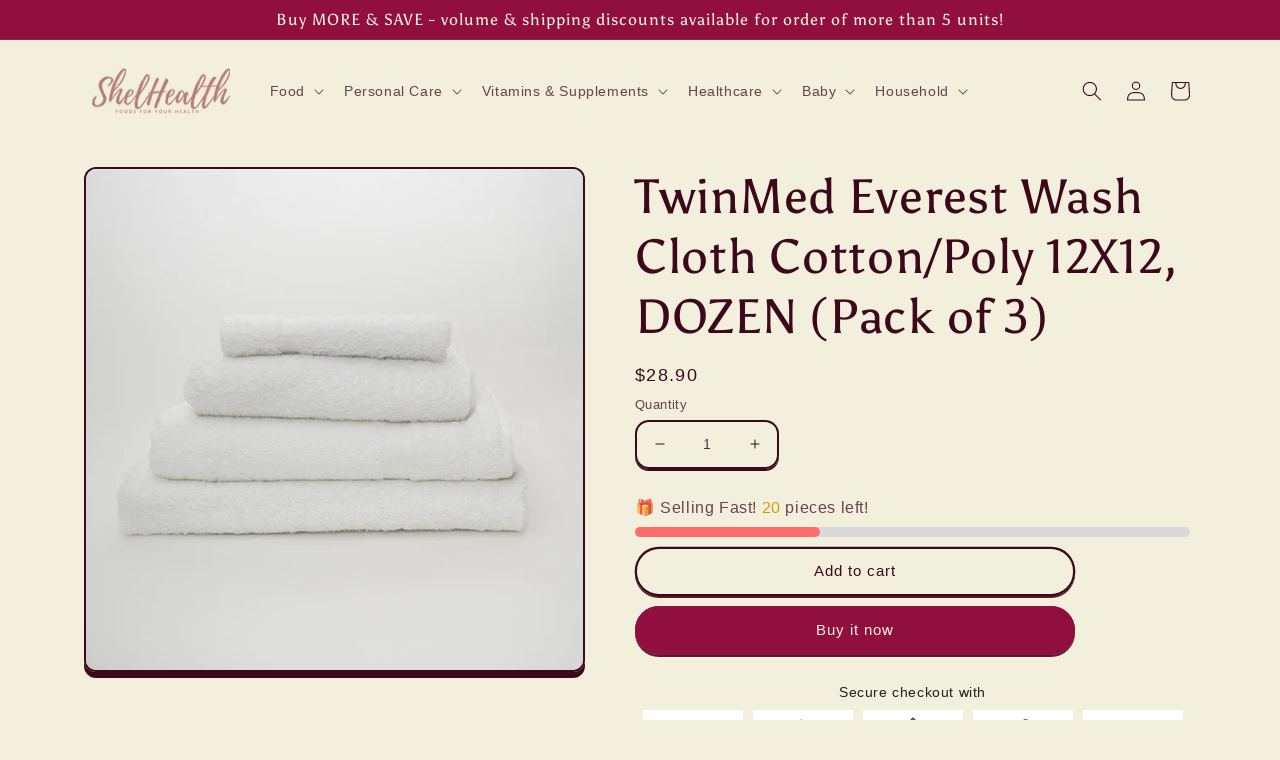

--- FILE ---
content_type: text/javascript
request_url: https://cdn.shopify.com/extensions/019b46b5-50c2-77e6-8099-70f5c402a8e6/kaching-bundles-1482/assets/kaching-bundles-block.js
body_size: 88690
content:
var Wv = Object.defineProperty, Do = (Pt) => {
  throw TypeError(Pt);
}, Gv = (Pt, Ct, zt) => Ct in Pt ? Wv(Pt, Ct, { enumerable: !0, configurable: !0, writable: !0, value: zt }) : Pt[Ct] = zt, Ut = (Pt, Ct, zt) => Gv(Pt, typeof Ct != "symbol" ? Ct + "" : Ct, zt), li = (Pt, Ct, zt) => Ct.has(Pt) || Do("Cannot " + zt), J = (Pt, Ct, zt) => (li(Pt, Ct, "read from private field"), zt ? zt.call(Pt) : Ct.get(Pt)), at = (Pt, Ct, zt) => Ct.has(Pt) ? Do("Cannot add the same private member more than once") : Ct instanceof WeakSet ? Ct.add(Pt) : Ct.set(Pt, zt), Re = (Pt, Ct, zt, ol) => (li(Pt, Ct, "write to private field"), Ct.set(Pt, zt), zt), $t = (Pt, Ct, zt) => (li(Pt, Ct, "access private method"), zt);
(function(Pt) {
  var Ct, zt, ol, Sa, ea, Nr, ta, Ia, xn, ra, Dn, on, na, Aa, Ca, Zr, ii, xa, ul, Vr, vr, Da, zr, qn, Er, Pr, sr, Yr, un, cn, Kr, Fn, dn, cl, dl, fr, si, oi, qa, Fa, gl, Xr, wr, aa, Va, vl, fl, ui, la, Mr, gn, pl, Ma, ci, di;
  typeof window != "undefined" && ((ol = (zt = (Ct = window.__svelte) != null ? Ct : window.__svelte = {}).v) != null ? ol : zt.v = /* @__PURE__ */ new Set()).add("5");
  const Wa = "[!", vn = {}, Et = Symbol(), qo = !1;
  var ia = Array.isArray, Fo = Array.prototype.indexOf, hl = Array.from, Ga = Object.keys, fn = Object.defineProperty, pn = Object.getOwnPropertyDescriptor, gi = Object.getOwnPropertyDescriptors, vi = Object.prototype, Vo = Array.prototype, La = Object.getPrototypeOf, fi = Object.isExtensible;
  const hn = () => {
  };
  function Mo(e) {
    return e();
  }
  function Oa(e) {
    for (var r = 0; r < e.length; r++) e[r]();
  }
  const sa = 16, Ta = 32, pi = 64, Br = 256, bl = 512, tr = 1024, Qr = 2048, bn = 4096, Wr = 8192, Vn = 16384, ml = 32768, oa = 65536, Wo = 1 << 17, hi = 1 << 19, kl = 1 << 21, Go = 1 << 22, mn = 1 << 23, jr = Symbol("$state"), bi = Symbol("legacy props"), Lo = Symbol(""), _l = new class extends Error {
    constructor() {
      super(...arguments), Ut(this, "name", "StaleReactionError"), Ut(this, "message", "The reaction that called `getAbortSignal()` was re-run or destroyed");
    }
  }();
  function mi(e) {
    throw new Error("https://svelte.dev/e/lifecycle_outside_component");
  }
  function ua(e) {
    console.warn("https://svelte.dev/e/hydration_mismatch");
  }
  let Je, Oe = !1;
  function nr(e) {
    Oe = e;
  }
  function Yt(e) {
    if (e === null) throw ua(), vn;
    return Je = e;
  }
  function Gr() {
    return Yt(Ir(Je));
  }
  function y(e) {
    if (Oe) {
      if (Ir(Je) !== null) throw ua(), vn;
      Je = e;
    }
  }
  function yl(e = 1) {
    if (Oe) {
      for (var r = e, n = Je; r--; ) n = Ir(n);
      Je = n;
    }
  }
  function Na(e = !0) {
    for (var r = 0, n = Je; ; ) {
      if (n.nodeType === 8) {
        var a = n.data;
        if (a === "]") {
          if (r === 0) return n;
          r -= 1;
        } else a !== "[" && a !== Wa || (r += 1);
      }
      var s = Ir(n);
      e && n.remove(), n = s;
    }
  }
  function ki(e) {
    if (!e || e.nodeType !== 8) throw ua(), vn;
    return e.data;
  }
  function _i(e) {
    return e === this.v;
  }
  function za(e, r) {
    return e != e ? r == r : e !== r || e !== null && typeof e == "object" || typeof e == "function";
  }
  function Oo(e, r) {
    return e !== r;
  }
  function yi(e) {
    return !za(e, this.v);
  }
  let Mn = !1;
  const To = [];
  function Pl(e, r = !1, n = !1) {
    return Ea(e, /* @__PURE__ */ new Map(), "", To, null, n);
  }
  function Ea(e, r, n, a, s = null, u = !1) {
    if (typeof e == "object" && e !== null) {
      var o = r.get(e);
      if (o !== void 0) return o;
      if (e instanceof Map) return new Map(e);
      if (e instanceof Set) return new Set(e);
      if (ia(e)) {
        var i = Array(e.length);
        r.set(e, i), s !== null && r.set(s, i);
        for (var l = 0; l < e.length; l += 1) {
          var d = e[l];
          l in e && (i[l] = Ea(d, r, n, a, null, u));
        }
        return i;
      }
      if (La(e) === vi) {
        for (var c in i = {}, r.set(e, i), s !== null && r.set(s, i), e) i[c] = Ea(e[c], r, n, a, null, u);
        return i;
      }
      if (e instanceof Date) return structuredClone(e);
      if (typeof e.toJSON == "function" && !u) return Ea(e.toJSON(), r, n, a, e);
    }
    if (e instanceof EventTarget) return e;
    try {
      return structuredClone(e);
    } catch {
      return e;
    }
  }
  let xt = null;
  function Wn(e) {
    xt = e;
  }
  function ca(e) {
    return Pi().get(e);
  }
  function da(e, r) {
    return Pi().set(e, r), r;
  }
  function Ue(e, r = !1, n) {
    xt = { p: xt, c: null, e: null, s: e, x: null, l: Mn && !r ? { s: null, u: null, $: [] } : null };
  }
  function $e(e) {
    var r = xt, n = r.e;
    if (n !== null) for (var a of (r.e = null, n)) Ei(a);
    return e !== void 0 && (r.x = e), xt = r.p, e != null ? e : {};
  }
  function Gn() {
    return !Mn || xt !== null && xt.l === null;
  }
  function Pi(e) {
    var r;
    return xt === null && mi(), (r = xt.c) != null ? r : xt.c = new Map((function(n) {
      let a = n.p;
      for (; a !== null; ) {
        const s = a.c;
        if (s !== null) return s;
        a = a.p;
      }
      return null;
    })(xt) || void 0);
  }
  const No = typeof requestIdleCallback == "undefined" ? (e) => setTimeout(e, 1) : requestIdleCallback;
  let Hr = [], Ln = [];
  function wi() {
    var e = Hr;
    Hr = [], Oa(e);
  }
  function Bi() {
    var e = Ln;
    Ln = [], Oa(e);
  }
  function zo() {
    return Hr.length > 0 || Ln.length > 0;
  }
  function kn(e) {
    if (Hr.length === 0 && !ga) {
      var r = Hr;
      queueMicrotask(() => {
        r === Hr && wi();
      });
    }
    Hr.push(e);
  }
  function Eo() {
    Hr.length > 0 && wi(), Ln.length > 0 && Bi();
  }
  const Yo = /* @__PURE__ */ new WeakMap();
  function Si(e) {
    var r = lt;
    if (r === null) return ot.f |= mn, e;
    if ((r.f & ml) === 0) {
      if (!(128 & r.f)) throw !r.parent && e instanceof Error && Ii(e), e;
      r.b.error(e);
    } else On(e, r);
  }
  function On(e, r) {
    for (; r !== null; ) {
      if (128 & r.f) try {
        return void r.b.error(e);
      } catch (n) {
        e = n;
      }
      r = r.parent;
    }
    throw e instanceof Error && Ii(e), e;
  }
  function Ii(e) {
    const r = Yo.get(e);
    r && (fn(e, "message", { value: r.message }), fn(e, "stack", { value: r.stack }));
  }
  const wl = /* @__PURE__ */ new Set();
  let Xt = null, Bl = /* @__PURE__ */ new Set(), _n = [], Ya = null, Sl = !1, ga = !1;
  Sa = /* @__PURE__ */ new WeakMap(), ea = /* @__PURE__ */ new WeakMap(), Nr = /* @__PURE__ */ new WeakMap(), ta = /* @__PURE__ */ new WeakMap(), Ia = /* @__PURE__ */ new WeakMap(), xn = /* @__PURE__ */ new WeakMap(), ra = /* @__PURE__ */ new WeakMap(), Dn = /* @__PURE__ */ new WeakMap(), on = /* @__PURE__ */ new WeakMap(), na = /* @__PURE__ */ new WeakMap(), Aa = /* @__PURE__ */ new WeakMap(), Ca = /* @__PURE__ */ new WeakMap(), Zr = /* @__PURE__ */ new WeakSet(), ii = function(e) {
    var r;
    e.f ^= tr;
    for (var n = e.first; n !== null; ) {
      var a = n.f, s = !!(96 & a);
      if (!(s && (a & tr) !== 0 || (a & Wr) !== 0 || this.skipped_effects.has(n)) && n.fn !== null) {
        s ? n.f ^= tr : 4 & a ? J(this, on).push(n) : (a & tr) === 0 && ((a & Go) !== 0 ? ((r = n.b) != null && r.is_pending() ? J(this, ra) : J(this, xn)).push(n) : Ua(n) && ((n.f & sa) !== 0 && J(this, na).push(n), En(n)));
        var u = n.first;
        if (u !== null) {
          n = u;
          continue;
        }
      }
      var o = n.parent;
      for (n = n.next; n === null && o !== null; ) n = o.next, o = o.parent;
    }
  }, xa = function(e) {
    for (const r of e)
      ((r.f & Qr) !== 0 ? J(this, Aa) : J(this, Ca)).push(r), ir(r, tr);
    e.length = 0;
  }, ul = function() {
    if (!J(this, Ia)) for (const e of J(this, ea)) e();
    J(this, ea).clear();
  };
  let yn = class ai {
    constructor() {
      at(this, Zr), Ut(this, "current", /* @__PURE__ */ new Map()), at(this, Sa, /* @__PURE__ */ new Map()), at(this, ea, /* @__PURE__ */ new Set()), at(this, Nr, 0), at(this, ta, null), at(this, Ia, !1), at(this, xn, []), at(this, ra, []), at(this, Dn, []), at(this, on, []), at(this, na, []), at(this, Aa, []), at(this, Ca, []), Ut(this, "skipped_effects", /* @__PURE__ */ new Set());
    }
    process(r) {
      var n;
      _n = [];
      for (const u of r) $t(this, Zr, ii).call(this, u);
      if (J(this, xn).length === 0 && J(this, Nr) === 0) {
        $t(this, Zr, ul).call(this);
        var a = J(this, Dn), s = J(this, on);
        Re(this, Dn, []), Re(this, on, []), Re(this, na, []), Xt = null, Ci(a), Ci(s), Xt === null ? Xt = this : wl.delete(this), (n = J(this, ta)) == null || n.resolve();
      } else $t(this, Zr, xa).call(this, J(this, Dn)), $t(this, Zr, xa).call(this, J(this, on)), $t(this, Zr, xa).call(this, J(this, na));
      for (const u of J(this, xn)) En(u);
      for (const u of J(this, ra)) En(u);
      Re(this, xn, []), Re(this, ra, []);
    }
    capture(r, n) {
      J(this, Sa).has(r) || J(this, Sa).set(r, n), this.current.set(r, r.v);
    }
    activate() {
      Xt = this;
    }
    deactivate() {
      Xt = null;
      for (const r of Bl) if (Bl.delete(r), r(), Xt !== null) break;
    }
    neuter() {
      Re(this, Ia, !0);
    }
    flush() {
      _n.length > 0 ? Ai() : $t(this, Zr, ul).call(this), Xt === this && (J(this, Nr) === 0 && wl.delete(this), this.deactivate());
    }
    increment() {
      Re(this, Nr, J(this, Nr) + 1);
    }
    decrement() {
      if (Re(this, Nr, J(this, Nr) - 1), J(this, Nr) === 0) {
        for (const r of J(this, Aa)) ir(r, Qr), Tn(r);
        for (const r of J(this, Ca)) ir(r, bn), Tn(r);
        Re(this, Dn, []), Re(this, on, []), this.flush();
      } else this.deactivate();
    }
    add_callback(r) {
      J(this, ea).add(r);
    }
    settled() {
      var r, n, a;
      return ((r = J(this, ta)) != null ? r : Re(this, ta, { promise: new Promise((s, u) => {
        n = s, a = u;
      }), resolve: n, reject: a })).promise;
    }
    static ensure() {
      if (Xt === null) {
        const r = Xt = new ai();
        wl.add(Xt), ga || ai.enqueue(() => {
          Xt === r && r.flush();
        });
      }
      return Xt;
    }
    static enqueue(r) {
      kn(r);
    }
  };
  function k(e) {
    var r = ga;
    ga = !0;
    try {
      for (; ; ) {
        if (Eo(), _n.length === 0 && !zo() && (Xt == null || Xt.flush(), _n.length === 0)) return void (Ya = null);
        Ai();
      }
    } finally {
      ga = r;
    }
  }
  function Ai() {
    var e = zn;
    Sl = !0;
    try {
      var r = 0;
      for (Zi(!0); _n.length > 0; ) {
        var n = yn.ensure();
        r++ > 1e3 && Qo(), n.process(_n), en.clear();
      }
    } finally {
      Sl = !1, Zi(e), Ya = null;
    }
  }
  function Qo() {
    try {
      (function() {
        throw new Error("https://svelte.dev/e/effect_update_depth_exceeded");
      })();
    } catch (e) {
      On(e, Ya);
    }
  }
  let Jr = null;
  function Ci(e) {
    var r = e.length;
    if (r !== 0) {
      for (var n = 0; n < r; ) {
        var a = e[n++];
        if (!(24576 & a.f) && Ua(a) && (Jr = [], En(a), a.deps === null && a.first === null && a.nodes_start === null && (a.teardown === null && a.ac === null ? Ri(a) : a.fn = null), (Jr == null ? void 0 : Jr.length) > 0)) {
          en.clear();
          for (const s of Jr) En(s);
          Jr = [];
        }
      }
      Jr = null;
    }
  }
  function Tn(e) {
    for (var r = Ya = e; r.parent !== null; ) {
      var n = (r = r.parent).f;
      if (Sl && r === lt && (n & sa) !== 0) return;
      if (96 & n) {
        if ((n & tr) === 0) return;
        r.f ^= tr;
      }
    }
    _n.push(r);
  }
  function jo(e) {
    let r, n = 0, a = tn(0);
    return () => {
      ot === null || Cr || (t(a), ja(() => (n === 0 && (r = Ot(() => e(() => rn(a)))), n += 1, () => {
        kn(() => {
          n -= 1, n === 0 && (r == null || r(), r = void 0, rn(a));
        });
      })));
    };
  }
  class Ro {
    constructor(r, n, a) {
      at(this, fr), Ut(this, "parent"), at(this, Vr, !1), at(this, vr), at(this, Da, Oe ? Je : null), at(this, zr), at(this, qn), at(this, Er), at(this, Pr, null), at(this, sr, null), at(this, Yr, null), at(this, un, null), at(this, cn, 0), at(this, Kr, 0), at(this, Fn, !1), at(this, dn, null), at(this, cl, () => {
        J(this, dn) && Nn(J(this, dn), J(this, cn));
      }), at(this, dl, jo(() => (Re(this, dn, tn(J(this, cn))), () => {
        Re(this, dn, null);
      }))), Re(this, vr, r), Re(this, zr, n), Re(this, qn, a), this.parent = lt.b, Re(this, Vr, !!J(this, zr).pending), Re(this, Er, nn(() => {
        if (lt.b = this, Oe) {
          const s = J(this, Da);
          Gr(), s.nodeType === 8 && s.data === Wa ? $t(this, fr, oi).call(this) : $t(this, fr, si).call(this);
        } else {
          try {
            Re(this, Pr, Ht(() => a(J(this, vr))));
          } catch (s) {
            this.error(s);
          }
          J(this, Kr) > 0 ? $t(this, fr, Fa).call(this) : Re(this, Vr, !1);
        }
      }, 589952)), Oe && Re(this, vr, Je);
    }
    is_pending() {
      return J(this, Vr) || !!this.parent && this.parent.is_pending();
    }
    has_pending_snippet() {
      return !!J(this, zr).pending;
    }
    update_pending_count(r) {
      $t(this, fr, gl).call(this, r), Re(this, cn, J(this, cn) + r), Bl.add(J(this, cl));
    }
    get_effect_pending() {
      return J(this, dl).call(this), t(J(this, dn));
    }
    error(r) {
      var n = J(this, zr).onerror;
      let a = J(this, zr).failed;
      if (J(this, Fn) || !n && !a) throw r;
      J(this, Pr) && (Zt(J(this, Pr)), Re(this, Pr, null)), J(this, sr) && (Zt(J(this, sr)), Re(this, sr, null)), J(this, Yr) && (Zt(J(this, Yr)), Re(this, Yr, null)), Oe && (Yt(J(this, Da)), yl(), Yt(Na()));
      var s = !1, u = !1;
      const o = () => {
        s ? console.warn("https://svelte.dev/e/svelte_boundary_reset_noop") : (s = !0, u && (function() {
          throw new Error("https://svelte.dev/e/svelte_boundary_reset_onerror");
        })(), yn.ensure(), Re(this, cn, 0), J(this, Yr) !== null && an(J(this, Yr), () => {
          Re(this, Yr, null);
        }), Re(this, Vr, this.has_pending_snippet()), Re(this, Pr, $t(this, fr, qa).call(this, () => (Re(this, Fn, !1), Ht(() => J(this, qn).call(this, J(this, vr)))))), J(this, Kr) > 0 ? $t(this, fr, Fa).call(this) : Re(this, Vr, !1));
      };
      var i = ot;
      try {
        rr(null), u = !0, n == null || n(r, o), u = !1;
      } catch (l) {
        On(l, J(this, Er) && J(this, Er).parent);
      } finally {
        rr(i);
      }
      a && kn(() => {
        Re(this, Yr, $t(this, fr, qa).call(this, () => {
          Re(this, Fn, !0);
          try {
            return Ht(() => {
              a(J(this, vr), () => r, () => o);
            });
          } catch (l) {
            return On(l, J(this, Er).parent), null;
          } finally {
            Re(this, Fn, !1);
          }
        }));
      });
    }
  }
  function xi(e, r, n) {
    const a = Gn() ? va : Il;
    if (r.length !== 0) {
      var s = Xt, u = lt, o = (function() {
        var l = lt, d = ot, c = xt, g = Xt, m = Oe;
        if (m) var v = Je;
        return function() {
          Lr(l), rr(d), Wn(c), g == null || g.activate(), m && (nr(!0), Yt(v));
        };
      })(), i = Oe;
      Promise.all(r.map((l) => Uo(l))).then((l) => {
        s == null || s.activate(), o();
        try {
          n([...e.map(a), ...l]);
        } catch (d) {
          (u.f & Vn) === 0 && On(d, u);
        }
        i && nr(!1), s == null || s.deactivate(), Di();
      }).catch((l) => {
        On(l, u);
      });
    } else n(e.map(a));
  }
  function Di() {
    Lr(null), rr(null), Wn(null);
  }
  function va(e) {
    var r = 2050, n = ot !== null && 2 & ot.f ? ot : null;
    return lt === null || n !== null && (n.f & Br) !== 0 ? r |= Br : lt.f |= hi, { ctx: xt, deps: null, effects: null, equals: _i, f: r, fn: e, reactions: null, rv: 0, v: Et, wv: 0, parent: n != null ? n : lt, ac: null };
  }
  function Uo(e, r) {
    let n = lt;
    n === null && (function() {
      throw new Error("https://svelte.dev/e/async_derived_orphan");
    })();
    var a = n.b, s = void 0, u = tn(Et), o = null, i = !ot;
    return (function(l) {
      Ar(4718592, l, !0);
    })(() => {
      var l;
      try {
        var d = e();
        o && Promise.resolve(d).catch(() => {
        });
      } catch (b) {
        d = Promise.reject(b);
      }
      var c = () => d;
      s = (l = o == null ? void 0 : o.then(c, c)) != null ? l : Promise.resolve(d), o = s;
      var g = Xt, m = a.is_pending();
      i && (a.update_pending_count(1), m || g.increment());
      const v = (b, h = void 0) => {
        o = null, m || g.activate(), h ? h !== _l && (u.f |= mn, Nn(u, h)) : ((u.f & mn) !== 0 && (u.f ^= mn), Nn(u, b)), i && (a.update_pending_count(-1), m || g.decrement()), Di();
      };
      if (s.then(v, (b) => v(null, b || "unknown")), g) return () => {
        queueMicrotask(() => g.neuter());
      };
    }), new Promise((l) => {
      (function d(c) {
        function g() {
          c === s ? l(u) : d(s);
        }
        c.then(g, g);
      })(s);
    });
  }
  function p(e) {
    const r = va(e);
    return Xi(r), r;
  }
  function Il(e) {
    const r = va(e);
    return r.equals = yi, r;
  }
  function qi(e) {
    var r = e.effects;
    if (r !== null) {
      e.effects = null;
      for (var n = 0; n < r.length; n += 1) Zt(r[n]);
    }
  }
  function Al(e) {
    var r, n = lt;
    Lr((function(a) {
      for (var s = a.parent; s !== null; ) {
        if (!(2 & s.f)) return s;
        s = s.parent;
      }
      return null;
    })(e));
    try {
      qi(e), r = rs(e);
    } finally {
      Lr(n);
    }
    return r;
  }
  function Fi(e) {
    var r = Al(e);
    e.equals(r) || (e.v = r, e.wv = es()), wn || ir(e, !ln && (e.f & Br) === 0 || e.deps === null ? tr : bn);
  }
  Vr = /* @__PURE__ */ new WeakMap(), vr = /* @__PURE__ */ new WeakMap(), Da = /* @__PURE__ */ new WeakMap(), zr = /* @__PURE__ */ new WeakMap(), qn = /* @__PURE__ */ new WeakMap(), Er = /* @__PURE__ */ new WeakMap(), Pr = /* @__PURE__ */ new WeakMap(), sr = /* @__PURE__ */ new WeakMap(), Yr = /* @__PURE__ */ new WeakMap(), un = /* @__PURE__ */ new WeakMap(), cn = /* @__PURE__ */ new WeakMap(), Kr = /* @__PURE__ */ new WeakMap(), Fn = /* @__PURE__ */ new WeakMap(), dn = /* @__PURE__ */ new WeakMap(), cl = /* @__PURE__ */ new WeakMap(), dl = /* @__PURE__ */ new WeakMap(), fr = /* @__PURE__ */ new WeakSet(), si = function() {
    try {
      Re(this, Pr, Ht(() => J(this, qn).call(this, J(this, vr))));
    } catch (e) {
      this.error(e);
    }
    Re(this, Vr, !1);
  }, oi = function() {
    const e = J(this, zr).pending;
    e && (Re(this, sr, Ht(() => e(J(this, vr)))), yn.enqueue(() => {
      Re(this, Pr, $t(this, fr, qa).call(this, () => (yn.ensure(), Ht(() => J(this, qn).call(this, J(this, vr)))))), J(this, Kr) > 0 ? $t(this, fr, Fa).call(this) : (an(J(this, sr), () => {
        Re(this, sr, null);
      }), Re(this, Vr, !1));
    }));
  }, qa = function(e) {
    var r = lt, n = ot, a = xt;
    Lr(J(this, Er)), rr(J(this, Er)), Wn(J(this, Er).ctx);
    try {
      return e();
    } catch (s) {
      return Si(s), null;
    } finally {
      Lr(r), rr(n), Wn(a);
    }
  }, Fa = function() {
    const e = J(this, zr).pending;
    J(this, Pr) !== null && (Re(this, un, document.createDocumentFragment()), (function(r, n) {
      for (var a = r.nodes_start, s = r.nodes_end; a !== null; ) {
        var u = a === s ? null : Ir(a);
        n.append(a), a = u;
      }
    })(J(this, Pr), J(this, un))), J(this, sr) === null && Re(this, sr, Ht(() => e(J(this, vr))));
  }, gl = function(e) {
    var r;
    this.has_pending_snippet() ? (Re(this, Kr, J(this, Kr) + e), J(this, Kr) === 0 && (Re(this, Vr, !1), J(this, sr) && an(J(this, sr), () => {
      Re(this, sr, null);
    }), J(this, un) && (J(this, vr).before(J(this, un)), Re(this, un, null)))) : this.parent && $t(r = this.parent, fr, gl).call(r, e);
  };
  const en = /* @__PURE__ */ new Map();
  function tn(e, r) {
    return { f: 0, v: e, reactions: null, equals: _i, rv: 0, wv: 0 };
  }
  function qe(e, r) {
    const n = tn(e);
    return Xi(n), n;
  }
  function Cl(e, r = !1, n = !0) {
    var a, s;
    const u = tn(e);
    return r || (u.equals = yi), Mn && n && xt !== null && xt.l !== null && ((s = (a = xt.l).s) != null ? s : a.s = []).push(u), u;
  }
  function $(e, r, n = !1) {
    return ot !== null && (!Cr || (ot.f & Wo) !== 0) && Gn() && 4325394 & ot.f && !(pr != null && pr.includes(e)) && (function() {
      throw new Error("https://svelte.dev/e/state_unsafe_mutation");
    })(), Nn(e, n ? tt(r) : r);
  }
  function Nn(e, r) {
    if (!e.equals(r)) {
      var n = e.v;
      wn ? en.set(e, r) : en.set(e, n), e.v = r, yn.ensure().capture(e, n), 2 & e.f && ((e.f & Qr) !== 0 && Al(e), ir(e, (e.f & Br) === 0 ? tr : bn)), e.wv = es(), Vi(e, Qr), !Gn() || lt === null || (lt.f & tr) === 0 || 96 & lt.f || (hr === null ? (function(a) {
        hr = a;
      })([e]) : hr.push(e));
    }
    return r;
  }
  function rn(e) {
    $(e, e.v + 1);
  }
  function Vi(e, r) {
    var n = e.reactions;
    if (n !== null) for (var a = Gn(), s = n.length, u = 0; u < s; u++) {
      var o = n[u], i = o.f;
      if (a || o !== lt) {
        var l = (i & Qr) === 0;
        l && ir(o, r), 2 & i ? Vi(o, bn) : l && ((i & sa) !== 0 && Jr !== null && Jr.push(o), Tn(o));
      }
    }
  }
  function tt(e) {
    if (typeof e != "object" || e === null || jr in e) return e;
    const r = La(e);
    if (r !== vi && r !== Vo) return e;
    var n = /* @__PURE__ */ new Map(), a = ia(e), s = qe(0), u = Rr, o = (i) => {
      if (Rr === u) return i();
      var l = ot, d = Rr;
      rr(null), Ji(u);
      var c = i();
      return rr(l), Ji(d), c;
    };
    return a && n.set("length", qe(e.length)), new Proxy(e, { defineProperty(i, l, d) {
      "value" in d && d.configurable !== !1 && d.enumerable !== !1 && d.writable !== !1 || (function() {
        throw new Error("https://svelte.dev/e/state_descriptors_fixed");
      })();
      var c = n.get(l);
      return c === void 0 ? c = o(() => {
        var g = qe(d.value);
        return n.set(l, g), g;
      }) : $(c, d.value, !0), !0;
    }, deleteProperty(i, l) {
      var d = n.get(l);
      if (d === void 0) {
        if (l in i) {
          const c = o(() => qe(Et));
          n.set(l, c), rn(s);
        }
      } else $(d, Et), rn(s);
      return !0;
    }, get(i, l, d) {
      var c;
      if (l === jr) return e;
      var g = n.get(l), m = l in i;
      if (g !== void 0 || m && !((c = pn(i, l)) != null && c.writable) || (g = o(() => qe(tt(m ? i[l] : Et))), n.set(l, g)), g !== void 0) {
        var v = t(g);
        return v === Et ? void 0 : v;
      }
      return Reflect.get(i, l, d);
    }, getOwnPropertyDescriptor(i, l) {
      var d = Reflect.getOwnPropertyDescriptor(i, l);
      if (d && "value" in d) {
        var c = n.get(l);
        c && (d.value = t(c));
      } else if (d === void 0) {
        var g = n.get(l), m = g == null ? void 0 : g.v;
        if (g !== void 0 && m !== Et) return { enumerable: !0, configurable: !0, value: m, writable: !0 };
      }
      return d;
    }, has(i, l) {
      var d;
      if (l === jr) return !0;
      var c = n.get(l), g = c !== void 0 && c.v !== Et || Reflect.has(i, l);
      return (c !== void 0 || lt !== null && (!g || (d = pn(i, l)) != null && d.writable)) && (c === void 0 && (c = o(() => qe(g ? tt(i[l]) : Et)), n.set(l, c)), t(c) === Et) ? !1 : g;
    }, set(i, l, d, c) {
      var g, m = n.get(l), v = l in i;
      if (a && l === "length") for (var b = d; b < m.v; b += 1) {
        var h = n.get(b + "");
        h !== void 0 ? $(h, Et) : b in i && (h = o(() => qe(Et)), n.set(b + "", h));
      }
      m === void 0 ? v && !((g = pn(i, l)) != null && g.writable) || ($(m = o(() => qe(void 0)), tt(d)), n.set(l, m)) : (v = m.v !== Et, $(m, o(() => tt(d))));
      var w = Reflect.getOwnPropertyDescriptor(i, l);
      if (w != null && w.set && w.set.call(c, d), !v) {
        if (a && typeof l == "string") {
          var x = n.get("length"), B = Number(l);
          Number.isInteger(B) && B >= x.v && $(x, B + 1);
        }
        rn(s);
      }
      return !0;
    }, ownKeys(i) {
      t(s);
      var l = Reflect.ownKeys(i).filter((g) => {
        var m = n.get(g);
        return m === void 0 || m.v !== Et;
      });
      for (var [d, c] of n) c.v === Et || d in i || l.push(d);
      return l;
    }, setPrototypeOf() {
      (function() {
        throw new Error("https://svelte.dev/e/state_prototype_fixed");
      })();
    } });
  }
  function Mi(e) {
    try {
      if (e !== null && typeof e == "object" && jr in e) return e[jr];
    } catch {
    }
    return e;
  }
  function $o(e, r) {
    return Object.is(Mi(e), Mi(r));
  }
  var Wi, Gi, Li, Oi;
  function xl() {
    if (Wi === void 0) {
      Wi = window, Gi = /Firefox/.test(navigator.userAgent);
      var e = Element.prototype, r = Node.prototype, n = Text.prototype;
      Li = pn(r, "firstChild").get, Oi = pn(r, "nextSibling").get, fi(e) && (e.__click = void 0, e.__className = void 0, e.__attributes = null, e.__style = void 0, e.__e = void 0), fi(n) && (n.__t = void 0);
    }
  }
  function Sr(e = "") {
    return document.createTextNode(e);
  }
  function lr(e) {
    return Li.call(e);
  }
  function Ir(e) {
    return Oi.call(e);
  }
  function P(e, r) {
    if (!Oe) return lr(e);
    var n = lr(Je);
    if (n === null) n = Je.appendChild(Sr());
    else if (r && n.nodeType !== 3) {
      var a = Sr();
      return n == null || n.before(a), Yt(a), a;
    }
    return Yt(n), n;
  }
  function oe(e, r = !1) {
    if (!Oe) {
      var n = lr(e);
      return n instanceof Comment && n.data === "" ? Ir(n) : n;
    }
    if (r && (Je == null ? void 0 : Je.nodeType) !== 3) {
      var a = Sr();
      return Je == null || Je.before(a), Yt(a), a;
    }
    return Je;
  }
  function G(e, r = 1, n = !1) {
    let a = Oe ? Je : e;
    for (var s; r--; ) s = a, a = Ir(a);
    if (!Oe) return a;
    if (n && (a == null ? void 0 : a.nodeType) !== 3) {
      var u = Sr();
      return a === null ? s == null || s.after(u) : a.before(u), Yt(u), u;
    }
    return Yt(a), a;
  }
  function Ti(e) {
    e.textContent = "";
  }
  function Zo(e, r) {
    if (r) {
      const n = document.body;
      e.autofocus = !0, kn(() => {
        document.activeElement === n && e.focus();
      });
    }
  }
  let Ni = !1;
  function Dl(e) {
    var r = ot, n = lt;
    rr(null), Lr(null);
    try {
      return e();
    } finally {
      rr(r), Lr(n);
    }
  }
  function zi(e) {
    lt === null && ot === null && (function() {
      throw new Error("https://svelte.dev/e/effect_orphan");
    })(), ot !== null && (ot.f & Br) !== 0 && lt === null && (function() {
      throw new Error("https://svelte.dev/e/effect_in_unowned_derived");
    })(), wn && (function() {
      throw new Error("https://svelte.dev/e/effect_in_teardown");
    })();
  }
  function Ar(e, r, n, a = !0) {
    var s, u = lt;
    u !== null && (u.f & Wr) !== 0 && (e |= Wr);
    var o = { ctx: xt, deps: null, nodes_start: null, nodes_end: null, f: e | Qr, first: null, fn: r, last: null, next: null, parent: u, b: u && u.b, prev: null, teardown: null, transitions: null, wv: 0, ac: null };
    if (n) try {
      En(o), o.f |= ml;
    } catch (d) {
      throw Zt(o), d;
    }
    else r !== null && Tn(o);
    if (a) {
      var i = o;
      if (n && i.deps === null && i.teardown === null && i.nodes_start === null && i.first === i.last && (i.f & hi) === 0 && (i = i.first), i !== null && (i.parent = u, u !== null && (function(d, c) {
        var g = c.last;
        g === null ? c.last = c.first = d : (g.next = d, d.prev = g, c.last = d);
      })(i, u), ot !== null && 2 & ot.f && (e & pi) === 0)) {
        var l = ot;
        ((s = l.effects) != null ? s : l.effects = []).push(i);
      }
    }
    return o;
  }
  function ql(e) {
    const r = Ar(8, null, !1);
    return ir(r, tr), r.teardown = e, r;
  }
  function Ye(e) {
    var r;
    zi();
    var n = lt.f;
    if (!(!ot && (n & Ta) !== 0 && (n & ml) === 0)) return Ei(e);
    var a = xt;
    ((r = a.e) != null ? r : a.e = []).push(e);
  }
  function Ei(e) {
    return Ar(1048580, e, !1);
  }
  function Pn(e) {
    return zi(), Ar(1048584, e, !0);
  }
  function Qa(e) {
    return Ar(4, e, !1);
  }
  function ja(e, r = 0) {
    return Ar(8 | r, e, !0);
  }
  function ye(e, r = [], n = []) {
    xi(r, n, (a) => {
      Ar(8, () => e(...a.map(t)), !0);
    });
  }
  function nn(e, r = 0) {
    return Ar(sa | r, e, !0);
  }
  function Ht(e, r = !0) {
    return Ar(524320, e, !0, r);
  }
  function Yi(e) {
    var r = e.teardown;
    if (r !== null) {
      const n = wn, a = ot;
      Ki(!0), rr(null);
      try {
        r.call(null);
      } finally {
        Ki(n), rr(a);
      }
    }
  }
  function Qi(e, r = !1) {
    var n = e.first;
    for (e.first = e.last = null; n !== null; ) {
      const s = n.ac;
      s !== null && Dl(() => {
        s.abort(_l);
      });
      var a = n.next;
      (n.f & pi) !== 0 ? n.parent = null : Zt(n, r), n = a;
    }
  }
  function Zt(e, r = !0) {
    var n = !1;
    (r || 262144 & e.f) && e.nodes_start !== null && e.nodes_end !== null && (ji(e.nodes_start, e.nodes_end), n = !0), Qi(e, r && !n), $a(e, 0), ir(e, Vn);
    var a = e.transitions;
    if (a !== null) for (const u of a) u.stop();
    Yi(e);
    var s = e.parent;
    s !== null && s.first !== null && Ri(e), e.next = e.prev = e.teardown = e.ctx = e.deps = e.fn = e.nodes_start = e.nodes_end = e.ac = null;
  }
  function ji(e, r) {
    for (; e !== null; ) {
      var n = e === r ? null : Ir(e);
      e.remove(), e = n;
    }
  }
  function Ri(e) {
    var r = e.parent, n = e.prev, a = e.next;
    n !== null && (n.next = a), a !== null && (a.prev = n), r !== null && (r.first === e && (r.first = a), r.last === e && (r.last = n));
  }
  function an(e, r) {
    var n = [];
    Fl(e, n, !0), Ui(n, () => {
      Zt(e), r && r();
    });
  }
  function Ui(e, r) {
    var n = e.length;
    if (n > 0) {
      var a = () => --n || r();
      for (var s of e) s.out(a);
    } else r();
  }
  function Fl(e, r, n) {
    if ((e.f & Wr) === 0) {
      if (e.f ^= Wr, e.transitions !== null) for (const u of e.transitions) (u.is_global || n) && r.push(u);
      for (var a = e.first; a !== null; ) {
        var s = a.next;
        Fl(a, r, ((a.f & oa) !== 0 || (a.f & Ta) !== 0) && n), a = s;
      }
    }
  }
  function Ra(e) {
    $i(e, !0);
  }
  function $i(e, r) {
    if ((e.f & Wr) !== 0) {
      e.f ^= Wr, (e.f & tr) === 0 && (ir(e, Qr), Tn(e));
      for (var n = e.first; n !== null; ) {
        var a = n.next;
        $i(n, ((n.f & oa) !== 0 || (n.f & Ta) !== 0) && r), n = a;
      }
      if (e.transitions !== null) for (const s of e.transitions) (s.is_global || r) && s.in();
    }
  }
  let zn = !1;
  function Zi(e) {
    zn = e;
  }
  let wn = !1;
  function Ki(e) {
    wn = e;
  }
  let ot = null, Cr = !1;
  function rr(e) {
    ot = e;
  }
  let lt = null;
  function Lr(e) {
    lt = e;
  }
  let pr = null;
  function Xi(e) {
    ot !== null && (pr === null ? pr = [e] : pr.push(e));
  }
  let ar = null, or = 0, hr = null, Hi = 1, fa = 0, Rr = fa;
  function Ji(e) {
    Rr = e;
  }
  let ln = !1;
  function es() {
    return ++Hi;
  }
  function Ua(e) {
    var r, n, a = e.f;
    if ((a & Qr) !== 0) return !0;
    if ((a & bn) !== 0) {
      var s = e.deps, u = (a & Br) !== 0;
      if (s !== null) {
        var o, i, l = (a & bl) !== 0, d = u && lt !== null && !ln, c = s.length;
        if ((l || d) && (lt === null || (lt.f & Vn) === 0)) {
          var g = e, m = g.parent;
          for (o = 0; o < c; o++) i = s[o], !l && ((r = i == null ? void 0 : i.reactions) != null && r.includes(g)) || ((n = i.reactions) != null ? n : i.reactions = []).push(g);
          l && (g.f ^= bl), d && m !== null && (m.f & Br) === 0 && (g.f ^= Br);
        }
        for (o = 0; o < c; o++) if (Ua(i = s[o]) && Fi(i), i.wv > e.wv) return !0;
      }
      u && (lt === null || ln) || ir(e, tr);
    }
    return !1;
  }
  function ts(e, r, n = !0) {
    var a = e.reactions;
    if (a !== null && !(pr != null && pr.includes(e))) for (var s = 0; s < a.length; s++) {
      var u = a[s];
      2 & u.f ? ts(u, r, !1) : r === u && (n ? ir(u, Qr) : (u.f & tr) !== 0 && ir(u, bn), Tn(u));
    }
  }
  function rs(e) {
    var r, n, a = ar, s = or, u = hr, o = ot, i = ln, l = pr, d = xt, c = Cr, g = Rr, m = e.f;
    ar = null, or = 0, hr = null, ln = (m & Br) !== 0 && (Cr || !zn || ot === null), ot = 96 & m ? null : e, pr = null, Wn(e.ctx), Cr = !1, Rr = ++fa, e.ac !== null && (Dl(() => {
      e.ac.abort(_l);
    }), e.ac = null);
    try {
      e.f |= kl;
      var v = (0, e.fn)(), b = e.deps;
      if (ar !== null) {
        var h;
        if ($a(e, or), b !== null && or > 0) for (b.length = or + ar.length, h = 0; h < ar.length; h++) b[or + h] = ar[h];
        else e.deps = b = ar;
        if (!ln || 2 & m && e.reactions !== null) for (h = or; h < b.length; h++) ((n = (r = b[h]).reactions) != null ? n : r.reactions = []).push(e);
      } else b !== null && or < b.length && ($a(e, or), b.length = or);
      if (Gn() && hr !== null && !Cr && b !== null && !(6146 & e.f)) for (h = 0; h < hr.length; h++) ts(hr[h], e);
      return o !== null && o !== e && (fa++, hr !== null && (u === null ? u = hr : u.push(...hr))), (e.f & mn) !== 0 && (e.f ^= mn), v;
    } catch (w) {
      return Si(w);
    } finally {
      e.f ^= kl, ar = a, or = s, hr = u, ot = o, ln = i, pr = l, Wn(d), Cr = c, Rr = g;
    }
  }
  function Ko(e, r) {
    let n = r.reactions;
    if (n !== null) {
      var a = Fo.call(n, e);
      if (a !== -1) {
        var s = n.length - 1;
        s === 0 ? n = r.reactions = null : (n[a] = n[s], n.pop());
      }
    }
    n === null && 2 & r.f && (ar === null || !ar.includes(r)) && (ir(r, bn), 768 & r.f || (r.f ^= bl), qi(r), $a(r, 0));
  }
  function $a(e, r) {
    var n = e.deps;
    if (n !== null) for (var a = r; a < n.length; a++) Ko(e, n[a]);
  }
  function En(e) {
    var r = e.f;
    if ((r & Vn) === 0) {
      ir(e, tr);
      var n = lt, a = zn;
      lt = e, zn = !0;
      try {
        (r & sa) !== 0 ? (function(u) {
          for (var o = u.first; o !== null; ) {
            var i = o.next;
            (o.f & Ta) === 0 && Zt(o), o = i;
          }
        })(e) : Qi(e), Yi(e);
        var s = rs(e);
        e.teardown = typeof s == "function" ? s : null, e.wv = Hi;
      } finally {
        zn = a, lt = n;
      }
    }
  }
  async function ns() {
    await Promise.resolve(), k();
  }
  function t(e) {
    var r, n = !!(2 & e.f);
    if (ot === null || Cr) {
      if (n && e.deps === null && e.effects === null) {
        var a = e, s = a.parent;
        s !== null && (s.f & Br) === 0 && (a.f ^= Br);
      }
    } else if (!(lt !== null && (lt.f & Vn) !== 0) && !(pr != null && pr.includes(e))) {
      var u = ot.deps;
      if ((ot.f & kl) !== 0) e.rv < fa && (e.rv = fa, ar === null && u !== null && u[or] === e ? or++ : ar === null ? ar = [e] : ln && ar.includes(e) || ar.push(e));
      else {
        ((r = ot.deps) != null ? r : ot.deps = []).push(e);
        var o = e.reactions;
        o === null ? e.reactions = [ot] : o.includes(ot) || o.push(ot);
      }
    }
    if (wn) {
      if (en.has(e)) return en.get(e);
      if (n) {
        var i = (a = e).v;
        return ((a.f & tr) === 0 && a.reactions !== null || as(a)) && (i = Al(a)), en.set(a, i), i;
      }
    } else n && Ua(a = e) && Fi(a);
    if ((e.f & mn) !== 0) throw e.v;
    return e.v;
  }
  function as(e) {
    if (e.v === Et) return !0;
    if (e.deps === null) return !1;
    for (const r of e.deps)
      if (en.has(r) || 2 & r.f && as(r)) return !0;
    return !1;
  }
  function Ot(e) {
    var r = Cr;
    try {
      return Cr = !0, e();
    } finally {
      Cr = r;
    }
  }
  const Xo = -7169;
  function ir(e, r) {
    e.f = e.f & Xo | r;
  }
  function ls(e) {
    if (typeof e == "object" && e && !(e instanceof EventTarget)) {
      if (jr in e) Vl(e);
      else if (!Array.isArray(e)) for (let r in e) {
        const n = e[r];
        typeof n == "object" && n && jr in n && Vl(n);
      }
    }
  }
  function Vl(e, r = /* @__PURE__ */ new Set()) {
    if (!(typeof e != "object" || e === null || e instanceof EventTarget || r.has(e))) {
      r.add(e), e instanceof Date && e.getTime();
      for (let a in e) try {
        Vl(e[a], r);
      } catch {
      }
      const n = La(e);
      if (n !== Object.prototype && n !== Array.prototype && n !== Map.prototype && n !== Set.prototype && n !== Date.prototype) {
        const a = gi(n);
        for (let s in a) {
          const u = a[s].get;
          if (u) try {
            u.call(e);
          } catch {
          }
        }
      }
    }
  }
  const is = /* @__PURE__ */ new Set(), Ml = /* @__PURE__ */ new Set();
  function ss(e, r, n, a = {}) {
    function s(u) {
      if (a.capture || pa.call(r, u), !u.cancelBubble) return Dl(() => n == null ? void 0 : n.call(this, u));
    }
    return e.startsWith("pointer") || e.startsWith("touch") || e === "wheel" ? kn(() => {
      r.addEventListener(e, s, a);
    }) : r.addEventListener(e, s, a), s;
  }
  function xr(e) {
    for (var r = 0; r < e.length; r++) is.add(e[r]);
    for (var n of Ml) n(e);
  }
  let os = null;
  function pa(e) {
    var r, n = this, a = n.ownerDocument, s = e.type, u = ((r = e.composedPath) == null ? void 0 : r.call(e)) || [], o = u[0] || e.target;
    os = e;
    var i = 0, l = os === e && e.__root;
    if (l) {
      var d = u.indexOf(l);
      if (d !== -1 && (n === document || n === window)) return void (e.__root = n);
      var c = u.indexOf(n);
      if (c === -1) return;
      d <= c && (i = d);
    }
    if ((o = u[i] || e.target) !== n) {
      fn(e, "currentTarget", { configurable: !0, get: () => o || a });
      var g = ot, m = lt;
      rr(null), Lr(null);
      try {
        for (var v, b = []; o !== null; ) {
          var h = o.assignedSlot || o.parentNode || o.host || null;
          try {
            var w = o["__" + s];
            if (w != null && (!o.disabled || e.target === o)) if (ia(w)) {
              var [x, ...B] = w;
              x.apply(o, [e, ...B]);
            } else w.call(o, e);
          } catch (O) {
            v ? b.push(O) : v = O;
          }
          if (e.cancelBubble || h === n || h === null) break;
          o = h;
        }
        if (v) {
          for (let O of b) queueMicrotask(() => {
            throw O;
          });
          throw v;
        }
      } finally {
        e.__root = n, delete e.currentTarget, rr(g), Lr(m);
      }
    }
  }
  function Wl(e) {
    var r = document.createElement("template");
    return r.innerHTML = e.replaceAll("<!>", "<!---->"), r.content;
  }
  function ur(e, r) {
    var n = lt;
    n.nodes_start === null && (n.nodes_start = e, n.nodes_end = r);
  }
  function C(e, r) {
    var n, a = !!(1 & r), s = !!(2 & r), u = !e.startsWith("<!>");
    return () => {
      if (Oe) return ur(Je, null), Je;
      n === void 0 && (n = Wl(u ? e : "<!>" + e), a || (n = lr(n)));
      var o = s || Gi ? document.importNode(n, !0) : n.cloneNode(!0);
      return a ? ur(lr(o), o.lastChild) : ur(o, o), o;
    };
  }
  function Ho(e, r, n = "svg") {
    var a, s = `<${n}>${e.startsWith("<!>") ? "<!>" + e : e}</${n}>`;
    return () => {
      if (Oe) return ur(Je, null), Je;
      if (!a) {
        var u = Wl(s);
        a = lr(lr(u));
      }
      var o = a.cloneNode(!0);
      return ur(o, o), o;
    };
  }
  function Yn(e, r) {
    return Ho(e, 0, "svg");
  }
  function ha(e = "") {
    if (!Oe) {
      var r = Sr(e + "");
      return ur(r, r), r;
    }
    var n = Je;
    return n.nodeType !== 3 && (n.before(n = Sr()), Yt(n)), ur(n, n), n;
  }
  function Pe() {
    if (Oe) return ur(Je, null), Je;
    var e = document.createDocumentFragment(), r = document.createComment(""), n = Sr();
    return e.append(r, n), ur(r, n), e;
  }
  function f(e, r) {
    if (Oe) return lt.nodes_end = Je, void Gr();
    e !== null && e.before(r);
  }
  function Jo(e) {
    return e.endsWith("capture") && e !== "gotpointercapture" && e !== "lostpointercapture";
  }
  const eu = ["beforeinput", "click", "change", "dblclick", "contextmenu", "focusin", "focusout", "input", "keydown", "keyup", "mousedown", "mousemove", "mouseout", "mouseover", "mouseup", "pointerdown", "pointermove", "pointerout", "pointerover", "pointerup", "touchend", "touchmove", "touchstart"];
  function tu(e) {
    return eu.includes(e);
  }
  const ru = { formnovalidate: "formNoValidate", ismap: "isMap", nomodule: "noModule", playsinline: "playsInline", readonly: "readOnly", defaultvalue: "defaultValue", defaultchecked: "defaultChecked", srcobject: "srcObject", novalidate: "noValidate", allowfullscreen: "allowFullscreen", disablepictureinpicture: "disablePictureInPicture", disableremoteplayback: "disableRemotePlayback" };
  function nu(e) {
    var r;
    return e = e.toLowerCase(), (r = ru[e]) != null ? r : e;
  }
  const au = ["touchstart", "touchmove"];
  function lu(e) {
    return au.includes(e);
  }
  const iu = ["textarea", "script", "style", "title"];
  function Tt(e, r) {
    var n, a = r == null ? "" : typeof r == "object" ? r + "" : r;
    a !== ((n = e.__t) != null ? n : e.__t = e.nodeValue) && (e.__t = a, e.nodeValue = a + "");
  }
  function us(e, r) {
    return cs(e, r);
  }
  function su(e, r) {
    var n;
    xl(), r.intro = (n = r.intro) != null && n;
    const a = r.target, s = Oe, u = Je;
    try {
      for (var o = lr(a); o && (o.nodeType !== 8 || o.data !== "["); ) o = Ir(o);
      if (!o) throw vn;
      nr(!0), Yt(o);
      const i = cs(e, { ...r, anchor: o });
      return nr(!1), i;
    } catch (i) {
      if (i instanceof Error && i.message.split(`
`).some((l) => l.startsWith("https://svelte.dev/e/"))) throw i;
      return i !== vn && console.warn("Failed to hydrate: ", i), r.recover === !1 && (function() {
        throw new Error("https://svelte.dev/e/hydration_failed");
      })(), xl(), Ti(a), nr(!1), us(e, r);
    } finally {
      nr(s), Yt(u);
    }
  }
  const Qn = /* @__PURE__ */ new Map();
  function cs(e, { target: r, anchor: n, props: a = {}, events: s, context: u, intro: o = !0 }) {
    xl();
    var i = /* @__PURE__ */ new Set(), l = (g) => {
      for (var m = 0; m < g.length; m++) {
        var v = g[m];
        if (!i.has(v)) {
          i.add(v);
          var b = lu(v);
          r.addEventListener(v, pa, { passive: b });
          var h = Qn.get(v);
          h === void 0 ? (document.addEventListener(v, pa, { passive: b }), Qn.set(v, 1)) : Qn.set(v, h + 1);
        }
      }
    };
    l(hl(is)), Ml.add(l);
    var d = void 0, c = (function(g) {
      yn.ensure();
      const m = Ar(524352, g, !0);
      return (v = {}) => new Promise((b) => {
        v.outro ? an(m, () => {
          Zt(m), b(void 0);
        }) : (Zt(m), b(void 0));
      });
    })(() => {
      var g = n != null ? n : r.appendChild(Sr());
      return (function(m, v, b) {
        new Ro(m, v, b);
      })(g, { pending: () => {
      } }, (m) => {
        if (u && (Ue({}), xt.c = u), s && (a.$$events = s), Oe && ur(m, null), d = e(m, a) || {}, Oe && (lt.nodes_end = Je, Je === null || Je.nodeType !== 8 || Je.data !== "]")) throw ua(), vn;
        u && $e();
      }), () => {
        var m;
        for (var v of i) {
          r.removeEventListener(v, pa);
          var b = Qn.get(v);
          --b === 0 ? (document.removeEventListener(v, pa), Qn.delete(v)) : Qn.set(v, b);
        }
        Ml.delete(l), g !== n && ((m = g.parentNode) == null || m.removeChild(g));
      };
    });
    return Gl.set(d, c), d;
  }
  let Gl = /* @__PURE__ */ new WeakMap();
  function ds(e, r, ...n) {
    var a, s = e, u = hn;
    nn(() => {
      u !== (u = r()) && (a && (Zt(a), a = null), a = Ht(() => u(s, ...n)));
    }, oa), Oe && (s = Je);
  }
  function jn(e) {
    var r, n, a;
    xt === null && mi(), Mn && xt.l !== null ? (r = xt, a = r.l, (n = a.u) != null ? n : a.u = { a: [], b: [], m: [] }).m.push(e) : Ye(() => {
      const s = Ot(e);
      if (typeof s == "function") return s;
    });
  }
  function L(e, r, n = !1) {
    Oe && Gr();
    var a = e, s = null, u = null, o = Et, i = !1;
    const l = (g, m = !0) => {
      i = !0, c(m, g);
    };
    function d() {
      var g = o ? s : u, m = o ? u : s;
      g && Ra(g), m && an(m, () => {
        o ? u = null : s = null;
      });
    }
    const c = (g, m) => {
      if (o === (o = g)) return;
      let v = !1;
      if (Oe) {
        const h = ki(a) === Wa;
        !!o === h && (Yt(a = Na()), nr(!1), v = !0);
      }
      var b = a;
      o ? s != null || (s = m && Ht(() => m(b))) : u != null || (u = m && Ht(() => m(b))), d(), v && nr(!0);
    };
    nn(() => {
      i = !1, r(l), i || c(null, null);
    }, n ? oa : 0), Oe && (a = Je);
  }
  function Me(e, r, n) {
    Oe && Gr();
    var a, s, u = e, o = Et, i = Gn() ? Oo : za;
    function l() {
      a && an(a), a = s;
    }
    nn(() => {
      if (i(o, o = r())) {
        var d = u;
        s = Ht(() => n(d)), l();
      }
    }), Oe && (u = Je);
  }
  function ba(e, r) {
    return r;
  }
  function Qt(e, r, n, a, s, u = null) {
    var o = e, i = { flags: r, items: /* @__PURE__ */ new Map(), first: null };
    if (4 & r) {
      var l = e;
      o = Oe ? Yt(lr(l)) : l.appendChild(Sr());
    }
    Oe && Gr();
    var d, c, g = null, m = !1, v = /* @__PURE__ */ new Map(), b = Il(() => {
      var w = n();
      return ia(w) ? w : w == null ? [] : hl(w);
    });
    function h() {
      (function(w, x, B, O, q, F, E, ve, se) {
        var Z, z, te, ge, X, ce, re, N, U, S, R = !!(8 & E), j = !!(3 & E), ee = x.length, I = B.items, Y = B.first, W = Y, Q = null, V = [], M = [];
        if (R) for (S = 0; S < ee; S += 1) N = ve(re = x[S], S), (U = I.get(N)) !== void 0 && ((Z = U.a) == null || Z.measure(), (ce != null ? ce : ce = /* @__PURE__ */ new Set()).add(U));
        for (S = 0; S < ee; S += 1) if (N = ve(re = x[S], S), (U = I.get(N)) !== void 0) {
          if (j && ou(U, re, S, E), (U.e.f & Wr) !== 0 && (Ra(U.e), R && ((z = U.a) == null || z.unfix(), (ce != null ? ce : ce = /* @__PURE__ */ new Set()).delete(U))), U !== W) {
            if (X !== void 0 && X.has(U)) {
              if (V.length < M.length) {
                var ie, D = M[0];
                Q = D.prev;
                var K = V[0], ue = V[V.length - 1];
                for (ie = 0; ie < V.length; ie += 1) Ll(V[ie], D, q);
                for (ie = 0; ie < M.length; ie += 1) X.delete(M[ie]);
                Or(B, K.prev, ue.next), Or(B, Q, K), Or(B, ue, D), W = D, Q = ue, S -= 1, V = [], M = [];
              } else X.delete(U), Ll(U, W, q), Or(B, U.prev, U.next), Or(B, U, Q === null ? B.first : Q.next), Or(B, Q, U), Q = U;
              continue;
            }
            for (V = [], M = []; W !== null && W.k !== N; ) (W.e.f & Wr) === 0 && (X != null ? X : X = /* @__PURE__ */ new Set()).add(W), M.push(W), W = W.next;
            if (W === null) continue;
            U = W;
          }
          V.push(U), Q = U, W = U.next;
        } else {
          var de = O.get(N);
          if (de !== void 0) {
            O.delete(N), I.set(N, de);
            var De = Q ? Q.next : W;
            Or(B, Q, de), Or(B, de, De), Ll(de, De, q), Q = de;
          } else
            Q = gs(W ? W.e.nodes_start : q, B, Q, Q === null ? B.first : Q.next, re, N, S, F, E, se);
          I.set(N, Q), V = [], M = [], W = Q.next;
        }
        if (W !== null || X !== void 0) {
          for (var ne = X === void 0 ? [] : hl(X); W !== null; ) (W.e.f & Wr) === 0 && ne.push(W), W = W.next;
          var we = ne.length;
          if (we > 0) {
            var Se = 4 & E && ee === 0 ? q : null;
            if (R) {
              for (S = 0; S < we; S += 1) (te = ne[S].a) == null || te.measure();
              for (S = 0; S < we; S += 1) (ge = ne[S].a) == null || ge.fix();
            }
            (function(Be, Fe, Ne) {
              for (var bt = Be.items, ut = [], H = Fe.length, fe = 0; fe < H; fe++) Fl(Fe[fe].e, ut, !0);
              var _e = H > 0 && ut.length === 0 && Ne !== null;
              if (_e) {
                var We = Ne.parentNode;
                Ti(We), We.append(Ne), bt.clear(), Or(Be, Fe[0].prev, Fe[H - 1].next);
              }
              Ui(ut, () => {
                for (var Ze = 0; Ze < H; Ze++) {
                  var Ke = Fe[Ze];
                  _e || (bt.delete(Ke.k), Or(Be, Ke.prev, Ke.next)), Zt(Ke.e, !_e);
                }
              });
            })(B, ne, Se);
          }
        }
        R && kn(() => {
          var Be;
          if (ce !== void 0) for (U of ce) (Be = U.a) == null || Be.apply();
        });
        for (var ae of (w.first = B.first && B.first.e, w.last = Q && Q.e, O.values())) Zt(ae.e);
        O.clear();
      })(c, d, i, v, o, s, r, a, n), u !== null && (d.length === 0 ? g ? Ra(g) : g = Ht(() => u(o)) : g !== null && an(g, () => {
        g = null;
      }));
    }
    nn(() => {
      c != null || (c = lt);
      var w = (d = t(b)).length;
      if (m && w === 0) return;
      m = w === 0;
      let x = !1;
      if (Oe && ki(o) === Wa != (w === 0) && (Yt(o = Na()), nr(!1), x = !0), Oe) {
        for (var B, O = null, q = 0; q < w; q++) {
          if (Je.nodeType === 8 && Je.data === "]") {
            o = Je, x = !0, nr(!1);
            break;
          }
          var F = d[q], E = a(F, q);
          B = gs(Je, i, O, null, F, E, q, s, r, n), i.items.set(E, B), O = B;
        }
        w > 0 && Yt(Na());
      }
      Oe ? w === 0 && u && (g = Ht(() => u(o))) : h(), x && nr(!0), t(b);
    }), Oe && (o = Je);
  }
  function ou(e, r, n, a) {
    1 & a && Nn(e.v, r), 2 & a ? Nn(e.i, n) : e.i = n;
  }
  function gs(e, r, n, a, s, u, o, i, l, d, c) {
    var g = 1 & l ? 16 & l ? tn(s) : Cl(s, !1, !1) : s, m = 2 & l ? tn(o) : o, v = { i: m, v: g, k: u, a: null, e: null, prev: n, next: a };
    try {
      return e === null && document.createDocumentFragment().append(e = Sr()), v.e = Ht(() => i(e, g, m, d), Oe), v.e.prev = n && n.e, v.e.next = a && a.e, n === null ? c || (r.first = v) : (n.next = v, n.e.next = v.e), a !== null && (a.prev = v, a.e.prev = v.e), v;
    } finally {
    }
  }
  function Ll(e, r, n) {
    for (var a = e.next ? e.next.e.nodes_start : n, s = r ? r.e.nodes_start : n, u = e.e.nodes_start; u !== null && u !== a; ) {
      var o = Ir(u);
      s.before(u), u = o;
    }
  }
  function Or(e, r, n) {
    r === null ? e.first = n : (r.next = n, r.e.next = n && n.e), n !== null && (n.prev = r, n.e.prev = r && r.e);
  }
  function ke(e, r, n = !1, a = !1, s = !1) {
    var u = e, o = "";
    ye(() => {
      var i, l = lt;
      if (o !== (o = (i = r()) != null ? i : "")) {
        if (l.nodes_start !== null && (ji(l.nodes_start, l.nodes_end), l.nodes_start = l.nodes_end = null), o !== "") {
          if (Oe) {
            Je.data;
            for (var d = Gr(), c = d; d !== null && (d.nodeType !== 8 || d.data !== ""); ) c = d, d = Ir(d);
            if (d === null) throw ua(), vn;
            return ur(Je, c), void (u = Yt(d));
          }
          var g = o + "";
          n ? g = `<svg>${g}</svg>` : a && (g = `<math>${g}</math>`);
          var m = Wl(g);
          if ((n || a) && (m = lr(m)), ur(lr(m), m.lastChild), n || a) for (; lr(m); ) u.before(lr(m));
          else u.before(m);
        }
      } else Oe && Gr();
    });
  }
  function vs(e, r, n, a, s) {
    var u;
    Oe && Gr();
    var o = (u = r.$$slots) == null ? void 0 : u[n], i = !1;
    o === !0 && (o = r.children, i = !0), o === void 0 || o(e, i ? () => a : a);
  }
  function uu(e, r, n, a, s, u) {
    let o = Oe;
    var i, l;
    Oe && Gr();
    var d = null;
    Oe && Je.nodeType === 1 && (d = Je, Gr());
    var c, g = Oe ? Je : e;
    nn(() => {
      const m = r() || null;
      var v = m === "svg" ? "http://www.w3.org/2000/svg" : null;
      m !== i && (c && (m === null ? an(c, () => {
        c = null, l = null;
      }) : m === l ? Ra(c) : Zt(c)), m && m !== l && (c = Ht(() => {
        if (ur(d = Oe ? d : v ? document.createElementNS(v, m) : document.createElement(m), d), a) {
          Oe && (h = m, iu.includes(h)) && d.append(document.createComment(""));
          var b = Oe ? lr(d) : d.appendChild(Sr());
          Oe && (b === null ? nr(!1) : Yt(b)), a(d, b);
        }
        var h;
        lt.nodes_end = d, g.before(d);
      })), (i = m) && (l = i));
    }, oa), o && (nr(!0), Yt(g));
  }
  function fs(e, r, n) {
    Qa(() => {
      var a = Ot(() => r(e, n == null ? void 0 : n()) || {});
      if (n && (a != null && a.update)) {
        var s = !1, u = {};
        ja(() => {
          var o = n();
          ls(o), s && za(u, o) && (u = o, a.update(o));
        }), s = !0;
      }
      if (a != null && a.destroy) return () => a.destroy();
    });
  }
  function cu(e, r) {
    var n, a = void 0;
    nn(() => {
      a !== (a = r()) && (n && (Zt(n), n = null), a && (n = Ht(() => {
        Qa(() => a(e));
      })));
    });
  }
  function ps(e) {
    var r, n, a = "";
    if (typeof e == "string" || typeof e == "number") a += e;
    else if (typeof e == "object") if (Array.isArray(e)) {
      var s = e.length;
      for (r = 0; r < s; r++) e[r] && (n = ps(e[r])) && (a && (a += " "), a += n);
    } else for (n in e) e[n] && (a && (a += " "), a += n);
    return a;
  }
  function Za(e) {
    return typeof e == "object" ? (function() {
      for (var r, n, a = 0, s = "", u = arguments.length; a < u; a++) (r = arguments[a]) && (n = ps(r)) && (s && (s += " "), s += n);
      return s;
    })(e) : e != null ? e : "";
  }
  const hs = [...` 	
\r\f \v\uFEFF`];
  function bs(e, r = !1) {
    var n = r ? " !important;" : ";", a = "";
    for (var s in e) {
      var u = e[s];
      u != null && u !== "" && (a += " " + s + ": " + u + n);
    }
    return a;
  }
  function Ol(e) {
    return e[0] !== "-" || e[1] !== "-" ? e.toLowerCase() : e;
  }
  function Mt(e, r, n, a, s, u) {
    var o = e.__className;
    if (Oe || o !== n || o === void 0) {
      var i = (function(c, g, m) {
        var v = c == null ? "" : "" + c;
        if (g && (v = v ? v + " " + g : g), m) {
          for (var b in m) if (m[b]) v = v ? v + " " + b : b;
          else if (v.length) for (var h = b.length, w = 0; (w = v.indexOf(b, w)) >= 0; ) {
            var x = w + h;
            w !== 0 && !hs.includes(v[w - 1]) || x !== v.length && !hs.includes(v[x]) ? w = x : v = (w === 0 ? "" : v.substring(0, w)) + v.substring(x + 1);
          }
        }
        return v === "" ? null : v;
      })(n, a, u);
      Oe && i === e.getAttribute("class") || (i == null ? e.removeAttribute("class") : r ? e.className = i : e.setAttribute("class", i)), e.__className = n;
    } else if (u && s !== u) for (var l in u) {
      var d = !!u[l];
      s != null && d === !!s[l] || e.classList.toggle(l, d);
    }
    return u;
  }
  function Tl(e, r = {}, n, a) {
    for (var s in n) {
      var u = n[s];
      r[s] !== u && (n[s] == null ? e.style.removeProperty(s) : e.style.setProperty(s, u, a));
    }
  }
  function jt(e, r, n, a) {
    var s = e.__style;
    if (Oe || s !== r) {
      var u = (function(o, i) {
        if (i) {
          var l, d, c = "";
          if (Array.isArray(i) ? (l = i[0], d = i[1]) : l = i, o) {
            o = String(o).replaceAll(/\s*\/\*.*?\*\/\s*/g, "").trim();
            var g = !1, m = 0, v = !1, b = [];
            l && b.push(...Object.keys(l).map(Ol)), d && b.push(...Object.keys(d).map(Ol));
            var h = 0, w = -1;
            const q = o.length;
            for (var x = 0; x < q; x++) {
              var B = o[x];
              if (v ? B === "/" && o[x - 1] === "*" && (v = !1) : g ? g === B && (g = !1) : B === "/" && o[x + 1] === "*" ? v = !0 : B === '"' || B === "'" ? g = B : B === "(" ? m++ : B === ")" && m--, !v && g === !1 && m === 0) {
                if (B === ":" && w === -1) w = x;
                else if (B === ";" || x === q - 1) {
                  if (w !== -1) {
                    var O = Ol(o.substring(h, w).trim());
                    b.includes(O) || (B !== ";" && x++, c += " " + o.substring(h, x).trim() + ";");
                  }
                  h = x + 1, w = -1;
                }
              }
            }
          }
          return l && (c += bs(l)), d && (c += bs(d, !0)), (c = c.trim()) === "" ? null : c;
        }
        return o == null ? null : String(o);
      })(r, a);
      Oe && u === e.getAttribute("style") || (u == null ? e.removeAttribute("style") : e.style.cssText = u), e.__style = r;
    } else a && (Array.isArray(a) ? (Tl(e, n == null ? void 0 : n[0], a[0]), Tl(e, n == null ? void 0 : n[1], a[1], "important")) : Tl(e, n, a));
    return a;
  }
  function Rn(e, r, n = !1) {
    if (e.multiple) {
      if (r == null) return;
      if (!ia(r)) return void console.warn("https://svelte.dev/e/select_multiple_invalid_value");
      for (var a of e.options) a.selected = r.includes(ms(a));
    } else {
      for (a of e.options)
        if ($o(ms(a), r)) return void (a.selected = !0);
      n && r === void 0 || (e.selectedIndex = -1);
    }
  }
  function Ka(e) {
    var r = new MutationObserver(() => {
      Rn(e, e.__value);
    });
    r.observe(e, { childList: !0, subtree: !0, attributes: !0, attributeFilter: ["value"] }), ql(() => {
      r.disconnect();
    });
  }
  function ms(e) {
    return "__value" in e ? e.__value : e.value;
  }
  const ma = Symbol("class"), ka = Symbol("style"), ks = Symbol("is custom element"), _s = Symbol("is html");
  function Bn(e) {
    if (Oe) {
      var r, n = !1, a = () => {
        if (!n) {
          if (n = !0, e.hasAttribute("value")) {
            var s = e.value;
            Ce(e, "value", null), e.value = s;
          }
          if (e.hasAttribute("checked")) {
            var u = e.checked;
            Ce(e, "checked", null), e.checked = u;
          }
        }
      };
      e.__on_r = a, r = a, Ln.length === 0 && No(Bi), Ln.push(r), Ni || (Ni = !0, document.addEventListener("reset", (s) => {
        Promise.resolve().then(() => {
          var u;
          if (!s.defaultPrevented) for (const o of s.target.elements) (u = o.__on_r) == null || u.call(o);
        });
      }, { capture: !0 }));
    }
  }
  function Un(e, r) {
    var n = Xa(e);
    n.value !== (n.value = r != null ? r : void 0) && (e.value !== r || r === 0 && e.nodeName === "PROGRESS") && (e.value = r != null ? r : "");
  }
  function _a(e, r) {
    var n = Xa(e);
    n.checked !== (n.checked = r != null ? r : void 0) && (e.checked = r);
  }
  function du(e, r) {
    r ? e.hasAttribute("selected") || e.setAttribute("selected", "") : e.removeAttribute("selected");
  }
  function Ce(e, r, n, a) {
    var s = Xa(e);
    Oe && (s[r] = e.getAttribute(r), r === "src" || r === "srcset" || r === "href" && e.nodeName === "LINK") || s[r] !== (s[r] = n) && (r === "loading" && (e[Lo] = n), n == null ? e.removeAttribute(r) : typeof n != "string" && Ps(e).includes(r) ? e[r] = n : e.setAttribute(r, n));
  }
  function gu(e, r, n = [], a = [], s, u = !1, o = !1) {
    xi(n, a, (i) => {
      var l = void 0, d = {}, c = e.nodeName === "SELECT", g = !1;
      if (nn(() => {
        var v = r(...i.map(t)), b = (function(w, x, B, O, q = !1) {
          if (Oe && q && w.tagName === "INPUT") {
            var F = w;
            (F.type === "checkbox" ? "defaultChecked" : "defaultValue") in B || Bn(F);
          }
          var E = Xa(w), ve = E[ks], se = !E[_s];
          let Z = Oe && ve;
          Z && nr(!1);
          var z = x || {}, te = w.tagName === "OPTION";
          for (var ge in x) ge in B || (B[ge] = null);
          B.class ? B.class = Za(B.class) : B[ma] && (B.class = null), B[ka] && (B.style != null || (B.style = null));
          var X = Ps(w);
          for (const R in B) {
            let j = B[R];
            if (te && R === "value" && j == null) w.value = w.__value = "", z[R] = j;
            else if (R !== "class") if (R !== "style") {
              var ce = z[R];
              if (j !== ce || j === void 0 && w.hasAttribute(R)) {
                z[R] = j;
                var re = R[0] + R[1];
                if (re !== "$$") if (re === "on") {
                  const ee = {}, I = "$$" + R;
                  let Y = R.slice(2);
                  var N = tu(Y);
                  if (Jo(Y) && (Y = Y.slice(0, -7), ee.capture = !0), !N && ce) {
                    if (j != null) continue;
                    w.removeEventListener(Y, z[I], ee), z[I] = null;
                  }
                  if (j != null) if (N) w[`__${Y}`] = j, xr([Y]);
                  else {
                    let W = function(Q) {
                      z[R].call(this, Q);
                    };
                    z[I] = ss(Y, w, W, ee);
                  }
                  else N && (w[`__${Y}`] = void 0);
                } else if (R === "style") Ce(w, R, j);
                else if (R === "autofocus") Zo(w, !!j);
                else if (ve || R !== "__value" && (R !== "value" || j == null)) if (R === "selected" && te) du(w, j);
                else {
                  var U = R;
                  se || (U = nu(U));
                  var S = U === "defaultValue" || U === "defaultChecked";
                  if (j != null || ve || S) S || X.includes(U) && (ve || typeof j != "string") ? (w[U] = j, U in E && (E[U] = Et)) : typeof j != "function" && Ce(w, U, j);
                  else if (E[R] = null, U === "value" || U === "checked") {
                    let ee = w;
                    const I = x === void 0;
                    if (U === "value") {
                      let Y = ee.defaultValue;
                      ee.removeAttribute(U), ee.defaultValue = Y, ee.value = ee.__value = I ? Y : null;
                    } else {
                      let Y = ee.defaultChecked;
                      ee.removeAttribute(U), ee.defaultChecked = Y, ee.checked = !!I && Y;
                    }
                  } else w.removeAttribute(R);
                }
                else w.value = w.__value = j;
              }
            } else jt(w, j, x == null ? void 0 : x[ka], B[ka]), z[R] = j, z[ka] = B[ka];
            else Mt(w, w.namespaceURI === "http://www.w3.org/1999/xhtml", j, O, x == null ? void 0 : x[ma], B[ma]), z[R] = j, z[ma] = B[ma];
          }
          return Z && nr(!0), z;
        })(e, l, v, s, u, o);
        g && c && "value" in v && Rn(e, v.value);
        for (let w of Object.getOwnPropertySymbols(d)) v[w] || Zt(d[w]);
        for (let w of Object.getOwnPropertySymbols(v)) {
          var h = v[w];
          w.description !== "@attach" || l && h === l[w] || (d[w] && Zt(d[w]), d[w] = Ht(() => cu(e, () => h))), b[w] = h;
        }
        l = b;
      }), c) {
        var m = e;
        Qa(() => {
          Rn(m, l.value, !0), Ka(m);
        });
      }
      g = !0;
    });
  }
  function Xa(e) {
    var r;
    return (r = e.__attributes) != null ? r : e.__attributes = { [ks]: e.nodeName.includes("-"), [_s]: e.namespaceURI === "http://www.w3.org/1999/xhtml" };
  }
  var ys = /* @__PURE__ */ new Map();
  function Ps(e) {
    var r, n = e.getAttribute("is") || e.nodeName, a = ys.get(n);
    if (a) return a;
    ys.set(n, a = []);
    for (var s = e, u = Element.prototype; u !== s; ) {
      for (var o in r = gi(s)) r[o].set && a.push(o);
      s = La(s);
    }
    return a;
  }
  function ws(e, r) {
    return e === r || (e == null ? void 0 : e[jr]) === r;
  }
  function Bs(e, r) {
    if (e.l.s) for (const n of e.l.s) t(n);
    r();
  }
  function Ss(e, r, n) {
    if (e == null) return r(void 0), hn;
    const a = Ot(() => e.subscribe(r, n));
    return a.unsubscribe ? () => a.unsubscribe() : a;
  }
  const $n = [];
  function Sn(e, r = hn) {
    let n = null;
    const a = /* @__PURE__ */ new Set();
    function s(o) {
      if (za(e, o) && (e = o, n)) {
        const i = !$n.length;
        for (const l of a) l[1](), $n.push(l, e);
        if (i) {
          for (let l = 0; l < $n.length; l += 2) $n[l][0]($n[l + 1]);
          $n.length = 0;
        }
      }
    }
    function u(o) {
      s(o(e));
    }
    return { set: s, update: u, subscribe: function(o, i = hn) {
      const l = [o, i];
      return a.add(l), a.size === 1 && (n = r(s, u) || hn), o(e), () => {
        a.delete(l), a.size === 0 && n && (n(), n = null);
      };
    } };
  }
  let Is, Ha = !1, Nl = Symbol();
  function xe(e, r, n) {
    var a;
    const s = (a = n[r]) != null ? a : n[r] = { store: null, source: Cl(void 0), unsubscribe: hn };
    if (s.store !== e && !(Nl in n)) if (s.unsubscribe(), s.store = e != null ? e : null, e == null) s.source.v = void 0, s.unsubscribe = hn;
    else {
      var u = !0;
      s.unsubscribe = Ss(e, (o) => {
        u ? s.source.v = o : $(s.source, o);
      }), u = !1;
    }
    return e && Nl in n ? (function(o) {
      let i;
      return Ss(o, (l) => i = l)(), i;
    })(e) : t(s.source);
  }
  function St() {
    const e = {};
    return [e, function() {
      ql(() => {
        for (var r in e)
          e[r].unsubscribe();
        fn(e, Nl, { enumerable: !1, value: !0 });
      });
    }];
  }
  function _(e, r, n, a) {
    var s, u, o, i, l = !Mn || !!(2 & n), d = !!(8 & n), c = !!(16 & n), g = a, m = !0, v = () => (m && (m = !1, g = c ? Ot(a) : a), g);
    if (d) {
      var b = jr in e || bi in e;
      o = (u = (s = pn(e, r)) == null ? void 0 : s.set) != null ? u : b && r in e ? (F) => e[r] = F : void 0;
    }
    var h, w = !1;
    if (d ? [i, w] = (function(F) {
      var E = Ha;
      try {
        return Ha = !1, [F(), Ha];
      } finally {
        Ha = E;
      }
    })(() => e[r]) : i = e[r], i === void 0 && a !== void 0 && (i = v(), o && (l && (function() {
      throw new Error("https://svelte.dev/e/props_invalid_value");
    })(), o(i))), h = l ? () => {
      var F = e[r];
      return F === void 0 ? v() : (m = !0, F);
    } : () => {
      var F = e[r];
      return F !== void 0 && (g = void 0), F === void 0 ? g : F;
    }, l && !(4 & n)) return h;
    if (o) {
      var x = e.$$legacy;
      return function(F, E) {
        return arguments.length > 0 ? (l && E && !x && !w || o(E ? h() : F), F) : h();
      };
    }
    var B = !1, O = (1 & n ? va : Il)(() => (B = !1, h()));
    d && t(O);
    var q = lt;
    return function(F, E) {
      if (arguments.length > 0) {
        const ve = E ? t(O) : l && d ? tt(F) : F;
        return $(O, ve), B = !0, g !== void 0 && (g = ve), F;
      }
      return wn && B || (q.f & Vn) !== 0 ? O.v : t(O);
    };
  }
  class vu {
    constructor(r) {
      var n, a;
      at(this, Xr), at(this, wr);
      var s = /* @__PURE__ */ new Map(), u = (i, l) => {
        var d = Cl(l, !1, !1);
        return s.set(i, d), d;
      };
      const o = new Proxy({ ...r.props || {}, $$events: {} }, { get(i, l) {
        var d;
        return t((d = s.get(l)) != null ? d : u(l, Reflect.get(i, l)));
      }, has(i, l) {
        var d;
        return l === bi || (t((d = s.get(l)) != null ? d : u(l, Reflect.get(i, l))), Reflect.has(i, l));
      }, set(i, l, d) {
        var c;
        return $((c = s.get(l)) != null ? c : u(l, d), d), Reflect.set(i, l, d);
      } });
      Re(this, wr, (r.hydrate ? su : us)(r.component, { target: r.target, anchor: r.anchor, props: o, context: r.context, intro: (n = r.intro) != null && n, recover: r.recover })), (a = r == null ? void 0 : r.props) != null && a.$$host && r.sync !== !1 || k(), Re(this, Xr, o.$$events);
      for (const i of Object.keys(J(this, wr))) i !== "$set" && i !== "$destroy" && i !== "$on" && fn(this, i, { get() {
        return J(this, wr)[i];
      }, set(l) {
        J(this, wr)[i] = l;
      }, enumerable: !0 });
      J(this, wr).$set = (i) => {
        Object.assign(o, i);
      }, J(this, wr).$destroy = () => {
        (function(i, l) {
          const d = Gl.get(i);
          d ? (Gl.delete(i), d(l)) : Promise.resolve();
        })(J(this, wr));
      };
    }
    $set(r) {
      J(this, wr).$set(r);
    }
    $on(r, n) {
      J(this, Xr)[r] = J(this, Xr)[r] || [];
      const a = (...s) => n.call(this, ...s);
      return J(this, Xr)[r].push(a), () => {
        J(this, Xr)[r] = J(this, Xr)[r].filter((s) => s !== a);
      };
    }
    $destroy() {
      J(this, wr).$destroy();
    }
  }
  function Ja(e, r, n, a) {
    var s;
    const u = (s = n[e]) == null ? void 0 : s.type;
    if (r = u === "Boolean" && typeof r != "boolean" ? r != null : r, !a || !n[e]) return r;
    if (a === "toAttribute") switch (u) {
      case "Object":
      case "Array":
        return r == null ? null : JSON.stringify(r);
      case "Boolean":
        return r ? "" : null;
      case "Number":
        return r == null ? null : r;
      default:
        return r;
    }
    else switch (u) {
      case "Object":
      case "Array":
        return r && JSON.parse(r);
      case "Boolean":
      default:
        return r;
      case "Number":
        return r != null ? +r : r;
    }
  }
  function Te(e, r, n, a, s, u) {
    let o = class extends Is {
      constructor() {
        super(e, n, s), this.$$p_d = r;
      }
      static get observedAttributes() {
        return Ga(r).map((i) => (r[i].attribute || i).toLowerCase());
      }
    };
    return Ga(r).forEach((i) => {
      fn(o.prototype, i, { get() {
        return this.$$c && i in this.$$c ? this.$$c[i] : this.$$d[i];
      }, set(l) {
        var d;
        l = Ja(i, l, r), this.$$d[i] = l;
        var c = this.$$c;
        c && ((d = pn(c, i)) != null && d.get ? c[i] = l : c.$set({ [i]: l }));
      } });
    }), a.forEach((i) => {
      fn(o.prototype, i, { get() {
        var l;
        return (l = this.$$c) == null ? void 0 : l[i];
      } });
    }), u && (o = u(o)), e.element = o, o;
  }
  Xr = /* @__PURE__ */ new WeakMap(), wr = /* @__PURE__ */ new WeakMap(), typeof HTMLElement == "function" && (Is = class extends HTMLElement {
    constructor(e, r, n) {
      super(), Ut(this, "$$ctor"), Ut(this, "$$s"), Ut(this, "$$c"), Ut(this, "$$cn", !1), Ut(this, "$$d", {}), Ut(this, "$$r", !1), Ut(this, "$$p_d", {}), Ut(this, "$$l", {}), Ut(this, "$$l_u", /* @__PURE__ */ new Map()), Ut(this, "$$me"), this.$$ctor = e, this.$$s = r, n && this.attachShadow({ mode: "open" });
    }
    addEventListener(e, r, n) {
      if (this.$$l[e] = this.$$l[e] || [], this.$$l[e].push(r), this.$$c) {
        const a = this.$$c.$on(e, r);
        this.$$l_u.set(r, a);
      }
      super.addEventListener(e, r, n);
    }
    removeEventListener(e, r, n) {
      if (super.removeEventListener(e, r, n), this.$$c) {
        const a = this.$$l_u.get(r);
        a && (a(), this.$$l_u.delete(r));
      }
    }
    async connectedCallback() {
      if (this.$$cn = !0, !this.$$c) {
        let r = function(s) {
          return (u) => {
            const o = document.createElement("slot");
            s !== "default" && (o.name = s), f(u, o);
          };
        };
        if (await Promise.resolve(), !this.$$cn || this.$$c) return;
        const n = {}, a = (function(s) {
          const u = {};
          return s.childNodes.forEach((o) => {
            u[o.slot || "default"] = !0;
          }), u;
        })(this);
        for (const s of this.$$s) s in a && (s !== "default" || this.$$d.children ? n[s] = r(s) : (this.$$d.children = r(s), n.default = !0));
        for (const s of this.attributes) {
          const u = this.$$g_p(s.name);
          u in this.$$d || (this.$$d[u] = Ja(u, s.value, this.$$p_d, "toProp"));
        }
        for (const s in this.$$p_d) s in this.$$d || this[s] === void 0 || (this.$$d[s] = this[s], delete this[s]);
        this.$$c = (e = { component: this.$$ctor, target: this.shadowRoot || this, props: { ...this.$$d, $$slots: n, $$host: this } }, new vu(e)), this.$$me = (function(s) {
          yn.ensure();
          const u = Ar(524352, s, !0);
          return () => {
            Zt(u);
          };
        })(() => {
          ja(() => {
            var s;
            this.$$r = !0;
            for (const u of Ga(this.$$c)) {
              if (!((s = this.$$p_d[u]) != null && s.reflect)) continue;
              this.$$d[u] = this.$$c[u];
              const o = Ja(u, this.$$d[u], this.$$p_d, "toAttribute");
              o == null ? this.removeAttribute(this.$$p_d[u].attribute || u) : this.setAttribute(this.$$p_d[u].attribute || u, o);
            }
            this.$$r = !1;
          });
        });
        for (const s in this.$$l) for (const u of this.$$l[s]) {
          const o = this.$$c.$on(s, u);
          this.$$l_u.set(u, o);
        }
        this.$$l = {};
      }
      var e;
    }
    attributeChangedCallback(e, r, n) {
      var a;
      this.$$r || (e = this.$$g_p(e), this.$$d[e] = Ja(e, n, this.$$p_d, "toProp"), (a = this.$$c) == null || a.$set({ [e]: this.$$d[e] }));
    }
    disconnectedCallback() {
      this.$$cn = !1, Promise.resolve().then(() => {
        !this.$$cn && this.$$c && (this.$$c.$destroy(), this.$$me(), this.$$c = void 0);
      });
    }
    $$g_p(e) {
      return Ga(this.$$p_d).find((r) => this.$$p_d[r].attribute === e || !this.$$p_d[r].attribute && r.toLowerCase() === e) || e;
    }
  });
  var fu = C("<span> </span>"), pu = C("<div></div>");
  function In(e, r) {
    Ue(r, !0);
    const n = _(r, "product", 7), a = _(r, "class", 7, ""), s = p(() => n().options.map((i) => i.name));
    var u = { get product() {
      return n();
    }, set product(i) {
      n(i), k();
    }, get class() {
      return a();
    }, set class(i = "") {
      a(i), k();
    } }, o = pu();
    return Qt(o, 21, () => t(s), ba, (i, l) => {
      var d = fu(), c = P(d, !0);
      y(d), ye(() => Tt(c, t(l))), f(i, d);
    }), y(o), ye(() => Mt(o, 1, Za(["kaching-bundles__bar-variant-names", a()]))), f(e, o), $e(u);
  }
  function br(e) {
    const r = { bold: "bold", light: "300", medium: "500", regular: "normal" };
    for (const n in r) if (e.includes(n)) return r[n];
    return "normal";
  }
  function mr(e) {
    return e.includes("italic") ? "italic" : "normal";
  }
  function Le(e) {
    return `rgba(${e.red}, ${e.green}, ${e.blue}, ${e.alpha})`;
  }
  function cr(e) {
    return Object.entries(e).reduce((r, [n, a]) => (a && r.push(`--${n}:${a}`), r), []).join(";");
  }
  function As(e) {
    const { colors: r, fonts: n, cornerRadius: a, spacing: s, imageSize: u, imageCornerRadius: o, bundleBarsPerRow: i, dealBars: l } = e, d = r.border || r.primary, c = Math.min(l.length, i ? parseInt(i) : 3).toString();
    return cr({ "block-title-color": Le(r.title), "block-title-font-size": n.blockTitle.size + "px", "block-title-font-weight": br(n.blockTitle.style), "block-title-font-style": mr(n.blockTitle.style), "block-spacing": s == null ? void 0 : s.toString(), "bar-border-radius": (a || 0) + "px", "bar-background-color": Le(r.background), "bar-selected-background-color": Le(r.selectedBackground || r.background), "bar-border-color": Le({ ...d, alpha: 0.3 * d.alpha }), "bar-selected-border-color": Le(d), "block-block-title-color": Le(r.blockTitle || r.title), "bar-title-color": Le(r.title), "bar-title-font-size": n.title.size + "px", "bar-title-font-weight": br(n.title.style), "bar-title-font-style": mr(n.title.style), "bar-subtitle-color": Le(r.subtitle), "bar-subtitle-font-size": n.subtitle.size + "px", "bar-subtitle-font-weight": br(n.subtitle.style), "bar-subtitle-font-style": mr(n.subtitle.style), "bar-price-color": Le(r.price || r.title), "bar-full-price-color": Le(r.fullPrice || r.subtitle), "bar-label-border-top-radius": (a ? a - 1 : 0) + "px", "bar-label-background-color": Le(r.labelBackground), "bar-label-color": Le(r.label), "bar-label-font-size": n.label.size + "px", "bar-label-font-weight": br(n.label.style), "bar-label-font-style": mr(n.label.style), "bar-most-popular-background-color": Le(r.badgeBackground), "bar-most-popular-color": Le(r.badgeText), "bar-variant-select-border-radius": (a || 0) / 2 + "px", "bar-image-size": (u || 48) + "px", "bar-image-border-radius": (o || 0) + "px", "kaching-bundle-products-image-border-radius": (a || 0) / 2 + "px", "kaching-bundles-unit-label-font-size": n.unitLabel ? n.unitLabel.size + "px" : null, "kaching-bundles-unit-label-font-weight": n.unitLabel ? br(n.unitLabel.style) : null, "kaching-bundles-unit-label-font-style": n.unitLabel ? mr(n.unitLabel.style) : null, "bundle-bars-per-row": c });
  }
  Te(In, { product: {}, class: {} }, [], [], !0);
  const Cs = { aliceblue: [240, 248, 255], antiquewhite: [250, 235, 215], aqua: [0, 255, 255], aquamarine: [127, 255, 212], azure: [240, 255, 255], beige: [245, 245, 220], bisque: [255, 228, 196], black: [0, 0, 0], blanchedalmond: [255, 235, 205], blue: [0, 0, 255], blueviolet: [138, 43, 226], brown: [165, 42, 42], burlywood: [222, 184, 135], cadetblue: [95, 158, 160], chartreuse: [127, 255, 0], chocolate: [210, 105, 30], coral: [255, 127, 80], cornflowerblue: [100, 149, 237], cornsilk: [255, 248, 220], crimson: [220, 20, 60], cyan: [0, 255, 255], darkblue: [0, 0, 139], darkcyan: [0, 139, 139], darkgoldenrod: [184, 134, 11], darkgray: [169, 169, 169], darkgreen: [0, 100, 0], darkgrey: [169, 169, 169], darkkhaki: [189, 183, 107], darkmagenta: [139, 0, 139], darkolivegreen: [85, 107, 47], darkorange: [255, 140, 0], darkorchid: [153, 50, 204], darkred: [139, 0, 0], darksalmon: [233, 150, 122], darkseagreen: [143, 188, 143], darkslateblue: [72, 61, 139], darkslategray: [47, 79, 79], darkslategrey: [47, 79, 79], darkturquoise: [0, 206, 209], darkviolet: [148, 0, 211], deeppink: [255, 20, 147], deepskyblue: [0, 191, 255], dimgray: [105, 105, 105], dimgrey: [105, 105, 105], dodgerblue: [30, 144, 255], firebrick: [178, 34, 34], floralwhite: [255, 250, 240], forestgreen: [34, 139, 34], fuchsia: [255, 0, 255], gainsboro: [220, 220, 220], ghostwhite: [248, 248, 255], gold: [255, 215, 0], goldenrod: [218, 165, 32], gray: [128, 128, 128], green: [0, 128, 0], greenyellow: [173, 255, 47], grey: [128, 128, 128], honeydew: [240, 255, 240], hotpink: [255, 105, 180], indianred: [205, 92, 92], indigo: [75, 0, 130], ivory: [255, 255, 240], khaki: [240, 230, 140], lavender: [230, 230, 250], lavenderblush: [255, 240, 245], lawngreen: [124, 252, 0], lemonchiffon: [255, 250, 205], lightblue: [173, 216, 230], lightcoral: [240, 128, 128], lightcyan: [224, 255, 255], lightgoldenrodyellow: [250, 250, 210], lightgray: [211, 211, 211], lightgreen: [144, 238, 144], lightgrey: [211, 211, 211], lightpink: [255, 182, 193], lightsalmon: [255, 160, 122], lightseagreen: [32, 178, 170], lightskyblue: [135, 206, 250], lightslategray: [119, 136, 153], lightslategrey: [119, 136, 153], lightsteelblue: [176, 196, 222], lightyellow: [255, 255, 224], lime: [0, 255, 0], limegreen: [50, 205, 50], linen: [250, 240, 230], magenta: [255, 0, 255], maroon: [128, 0, 0], mediumaquamarine: [102, 205, 170], mediumblue: [0, 0, 205], mediumorchid: [186, 85, 211], mediumpurple: [147, 112, 219], mediumseagreen: [60, 179, 113], mediumslateblue: [123, 104, 238], mediumspringgreen: [0, 250, 154], mediumturquoise: [72, 209, 204], mediumvioletred: [199, 21, 133], midnightblue: [25, 25, 112], mintcream: [245, 255, 250], mistyrose: [255, 228, 225], moccasin: [255, 228, 181], navajowhite: [255, 222, 173], navy: [0, 0, 128], oldlace: [253, 245, 230], olive: [128, 128, 0], olivedrab: [107, 142, 35], orange: [255, 165, 0], orangered: [255, 69, 0], orchid: [218, 112, 214], palegoldenrod: [238, 232, 170], palegreen: [152, 251, 152], paleturquoise: [175, 238, 238], palevioletred: [219, 112, 147], papayawhip: [255, 239, 213], peachpuff: [255, 218, 185], peru: [205, 133, 63], pink: [255, 192, 203], plum: [221, 160, 221], powderblue: [176, 224, 230], purple: [128, 0, 128], rebeccapurple: [102, 51, 153], red: [255, 0, 0], rosybrown: [188, 143, 143], royalblue: [65, 105, 225], saddlebrown: [139, 69, 19], salmon: [250, 128, 114], sandybrown: [244, 164, 96], seagreen: [46, 139, 87], seashell: [255, 245, 238], sienna: [160, 82, 45], silver: [192, 192, 192], skyblue: [135, 206, 235], slateblue: [106, 90, 205], slategray: [112, 128, 144], slategrey: [112, 128, 144], snow: [255, 250, 250], springgreen: [0, 255, 127], steelblue: [70, 130, 180], tan: [210, 180, 140], teal: [0, 128, 128], thistle: [216, 191, 216], tomato: [255, 99, 71], turquoise: [64, 224, 208], violet: [238, 130, 238], wheat: [245, 222, 179], white: [255, 255, 255], whitesmoke: [245, 245, 245], yellow: [255, 255, 0], yellowgreen: [154, 205, 50] }, hu = (e) => {
    const r = e.replace(/[^a-zA-Z]+/g, "").toLowerCase();
    if (!(r in Cs)) return;
    const n = Cs[r];
    return { red: n[0], green: n[1], blue: n[2], alpha: 1 };
  }, bu = (e, r) => ({ red: Math.max(0, e.red - Math.round(e.red * r)), green: Math.max(0, e.green - Math.round(e.green * r)), blue: Math.max(0, e.blue - Math.round(e.blue * r)), alpha: e.alpha });
  var mu = C("<div></div>");
  function el(e, r) {
    Ue(r, !0);
    let n = _(r, "color", 7), a = _(r, "image", 7), s = _(r, "size", 7), u = _(r, "shape", 7), o = _(r, "unavailable", 7, !1);
    const i = p(() => n() ? (function(m) {
      m = m.replace(/^#/, "");
      let v = parseInt(m, 16);
      return { red: v >> 16 & 255, green: v >> 8 & 255, blue: 255 & v, alpha: 1 };
    })(n()) : null), l = p(() => {
      let m = { "kaching-swatch-size": `${s() - 2}px` };
      const v = { rounded: 20, circle: 50 }[u()];
      return v && (m = { ...m, "kaching-swatch-border-radius": `${v}%` }), a() ? m = { ...m, "kaching-swatch-image-url": `url(${a()})` } : t(i) && (m = { ...m, "kaching-swatch-color": Le(t(i)), "kaching-swatch-border-color": Le(bu(t(i), 0.1)) }), cr(m);
    });
    var d = { get color() {
      return n();
    }, set color(m) {
      n(m), k();
    }, get image() {
      return a();
    }, set image(m) {
      a(m), k();
    }, get size() {
      return s();
    }, set size(m) {
      s(m), k();
    }, get shape() {
      return u();
    }, set shape(m) {
      u(m), k();
    }, get unavailable() {
      return o();
    }, set unavailable(m = !1) {
      o(m), k();
    } }, c = mu();
    let g;
    return ye((m) => {
      g = Mt(c, 1, "kaching-bundles__swatch", null, g, m), jt(c, t(l));
    }, [() => ({ "kaching-bundles__swatch--unavailable": o() })]), f(e, c), $e(d);
  }
  function Wt(e, r) {
    Ue(r, !0);
    let n = _(r, "element", 7, "button"), a = _(r, "class", 7), s = _(r, "onclick", 7), u = _(r, "data-value", 7), o = _(r, "title", 7), i = _(r, "aria-label", 7), l = _(r, "disabled", 7, !1);
    function d(v) {
      !l() && (v.key === "Enter" || v.key === " ") && (v.preventDefault(), v.currentTarget.click());
    }
    function c(v) {
      var b;
      if (l()) return v.preventDefault(), void v.stopPropagation();
      (b = s()) == null || b(v);
    }
    var g = { get element() {
      return n();
    }, set element(v = "button") {
      n(v), k();
    }, get class() {
      return a();
    }, set class(v) {
      a(v), k();
    }, get onclick() {
      return s();
    }, set onclick(v) {
      s(v), k();
    }, get "data-value"() {
      return u();
    }, set "data-value"(v) {
      u(v), k();
    }, get title() {
      return o();
    }, set title(v) {
      o(v), k();
    }, get "aria-label"() {
      return i();
    }, set "aria-label"(v) {
      i(v), k();
    }, get disabled() {
      return l();
    }, set disabled(v = !1) {
      l(v), k();
    } }, m = Pe();
    return uu(oe(m), n, 0, (v, b) => {
      gu(v, () => ({ role: "button", tabindex: l() ? -1 : 0, class: a(), onclick: c, "data-value": u(), title: o(), "aria-label": i(), onkeydown: d }));
      var h = Pe();
      vs(oe(h), r, "default", {}), f(b, h);
    }), f(e, m), $e(g);
  }
  Te(el, { color: {}, image: {}, size: {}, shape: {}, unavailable: {} }, [], [], !0), Te(Wt, { element: {}, class: {}, onclick: {}, "data-value": {}, title: {}, "aria-label": {}, disabled: {} }, ["default"], [], !0);
  const xs = "translations", tl = (e = {}) => {
    const r = Sn(Ds(e));
    return da(xs, r), { translate: r, setTranslations: (n) => {
      r.set(Ds(n));
    } };
  }, Lt = () => {
    const e = ca(xs);
    if (!e) throw new Error("getTranslations must be called within a component tree that has setupTranslations initialized");
    return e;
  }, Ds = (e) => (r) => e[r] || r;
  function qs(e) {
    return String.fromCharCode(64 + e);
  }
  async function Ur(e, r, n = {}, a = !0) {
    a && await ns();
    const s = new CustomEvent(r, { detail: n, bubbles: !0, cancelable: !0, composed: !0 });
    e.dispatchEvent(s);
  }
  function Rt(e) {
    return Number(e.split("/").pop());
  }
  function ya(e) {
    const r = e.variants.filter((n) => n.availableForSale);
    return r.length > 0 ? { ...e, variants: r } : e;
  }
  var ku = C("<span> <!></span>"), _u = C("<span> </span>"), yu = C("<!> <!>", 1), Pu = C("<span> <!></span>"), wu = C("<span> </span>"), Bu = C("<!> <!>", 1), Su = C('<div class="kaching-bundles__swatch-dropdown__options"></div>'), Iu = C('<div class="kaching-bundles__swatch-dropdown kaching-bundles-option"><!> <!></div>');
  function Fs(e, r) {
    Ue(r, !0);
    const n = () => xe(m, "$translate", a), [a, s] = St();
    let u = _(r, "option", 7), o = _(r, "swatchSize", 7), i = _(r, "swatchShape", 7), l = _(r, "value", 7), d = _(r, "onChange", 7), c = qe(!1), g = p(() => u().optionValues.find((F) => F.name === l()) || u().optionValues[0]);
    const m = Lt();
    function v() {
      $(c, !1);
    }
    function b(F, E) {
      const ve = (se) => {
        F.contains(se.target) || E();
      };
      return document.addEventListener("click", ve, !0), { destroy() {
        document.removeEventListener("click", ve, !0);
      } };
    }
    var h = { get option() {
      return u();
    }, set option(F) {
      u(F), k();
    }, get swatchSize() {
      return o();
    }, set swatchSize(F) {
      o(F), k();
    }, get swatchShape() {
      return i();
    }, set swatchShape(F) {
      i(F), k();
    }, get value() {
      return l();
    }, set value(F) {
      l(F), k();
    }, get onChange() {
      return d();
    }, set onChange(F) {
      d(F), k();
    } }, w = Iu(), x = P(w);
    Wt(x, { element: "span", class: "kaching-bundles__bar-variant-select", onclick: function(F) {
      $(c, !t(c)), F.preventDefault();
    }, children: (F, E) => {
      var ve = yu(), se = oe(ve);
      el(se, { get color() {
        return t(g).swatch.color;
      }, get image() {
        return t(g).swatch.image;
      }, get size() {
        return o();
      }, get shape() {
        return i();
      }, get unavailable() {
        return t(g).unavailable;
      } }), Me(G(se, 2), () => t(g).name, (Z) => {
        var z = Pe(), te = oe(z), ge = (ce) => {
          var re = ku(), N = P(re);
          ke(G(N), () => n()("system.unavailable_option_value")), y(re), ye(() => {
            var U;
            return Tt(N, `${(U = t(g).name) != null ? U : ""} - `);
          }), f(ce, re);
        }, X = (ce) => {
          var re = _u(), N = P(re, !0);
          y(re), ye(() => Tt(N, t(g).name)), f(ce, re);
        };
        L(te, (ce) => {
          t(g).unavailable ? ce(ge) : ce(X, !1);
        }), f(Z, z);
      }), f(F, ve);
    }, $$slots: { default: !0 } });
    var B = G(x, 2), O = (F) => {
      var E = Su();
      Qt(E, 21, () => u().optionValues, (ve) => ve.name, (ve, se) => {
        Wt(ve, { element: "span", class: "kaching-bundles__swatch-dropdown__option kaching-bundles-option-value", get "data-value"() {
          return t(se).name;
        }, onclick: () => (function(Z) {
          l(Z), $(c, !1);
          try {
            const z = u().optionValues.find((te) => te.name === Z);
            z != null && z.unavailable && Ur(document.body, "kaching-unavailable-option-value-selected", { swatch: "dropdown" });
          } catch (z) {
            console.error(z);
          }
          d()(l());
        })(t(se).name), children: (Z, z) => {
          var te = Bu(), ge = oe(te);
          {
            let N = p(() => 1.333 * o());
            el(ge, { get color() {
              return t(se).swatch.color;
            }, get image() {
              return t(se).swatch.image;
            }, get size() {
              return t(N);
            }, get shape() {
              return i();
            }, get unavailable() {
              return t(se).unavailable;
            } });
          }
          var X = G(ge, 2), ce = (N) => {
            var U = Pu(), S = P(U);
            ke(G(S), () => n()("system.unavailable_option_value")), y(U), ye(() => {
              var R;
              return Tt(S, `${(R = t(se).name) != null ? R : ""} - `);
            }), f(N, U);
          }, re = (N) => {
            var U = wu(), S = P(U, !0);
            y(U), ye(() => Tt(S, t(se).name)), f(N, U);
          };
          L(X, (N) => {
            t(se).unavailable ? N(ce) : N(re, !1);
          }), f(Z, te);
        }, $$slots: { default: !0 } });
      }), y(E), f(F, E);
    };
    L(B, (F) => {
      t(c) && F(O);
    }), y(w), fs(w, (F, E) => b == null ? void 0 : b(F, E), () => v), ye(() => Ce(w, "data-name", u().name)), f(e, w);
    var q = $e(h);
    return s(), q;
  }
  function Au(e, r, n) {
    try {
      const a = r().optionValues.find((s) => s.name === e.target.value);
      a != null && a.unavailable && Ur(document.body, "kaching-unavailable-option-value-selected", { swatch: "default" });
    } catch (a) {
      console.error(a);
    }
    n()(e.target.value);
  }
  Te(Fs, { option: {}, swatchSize: {}, swatchShape: {}, value: {}, onChange: {} }, [], [], !0);
  var Cu = C(" <!>", 1), xu = C('<option class="kaching-bundles-option-value"><!></option>'), Du = C('<select class="kaching-bundles__bar-variant-select kaching-bundles-option"></select>');
  function Vs(e, r) {
    Ue(r, !0);
    const [n, a] = St();
    let s = _(r, "option", 7), u = _(r, "value", 7), o = _(r, "onChange", 7);
    const i = Lt();
    var l, d = { get option() {
      return s();
    }, set option(m) {
      s(m), k();
    }, get value() {
      return u();
    }, set value(m) {
      u(m), k();
    }, get onChange() {
      return o();
    }, set onChange(m) {
      o(m), k();
    } }, c = Du();
    c.__change = [Au, s, o], Qt(c, 21, () => s().optionValues, (m) => m.name, (m, v) => {
      var b = xu(), h = P(b), w = (O) => {
        var q = Cu(), F = oe(q);
        ke(G(F), () => xe(i, "$translate", n)("system.unavailable_option_value")), ye(() => {
          var E;
          return Tt(F, `${(E = t(v).name) != null ? E : ""} - `);
        }), f(O, q);
      }, x = (O) => {
        var q = ha();
        ye(() => Tt(q, t(v).name)), f(O, q);
      };
      L(h, (O) => {
        t(v).unavailable ? O(w) : O(x, !1);
      }), y(b);
      var B = {};
      ye(() => {
        var O;
        Ce(b, "data-value", t(v).name), B !== (B = t(v).name) && (b.value = (O = b.__value = t(v).name) != null ? O : "");
      }), f(m, b);
    }), y(c), Ka(c), ye(() => {
      var m;
      Ce(c, "data-name", s().name), l !== (l = u()) && (c.value = (m = c.__value = u()) != null ? m : "", Rn(c, u()));
    }), f(e, c);
    var g = $e(d);
    return a(), g;
  }
  xr(["change"]), Te(Vs, { option: {}, value: {}, onChange: {} }, [], [], !0);
  var qu = C('<div class="kaching-bundles__swatch-buttons kaching-bundles-option"></div>');
  function Ms(e, r) {
    Ue(r, !0);
    let n = _(r, "option", 7), a = _(r, "swatchSize", 7), s = _(r, "swatchShape", 7), u = _(r, "value", 7), o = _(r, "onChange", 7);
    var i = { get option() {
      return n();
    }, set option(d) {
      n(d), k();
    }, get swatchSize() {
      return a();
    }, set swatchSize(d) {
      a(d), k();
    }, get swatchShape() {
      return s();
    }, set swatchShape(d) {
      s(d), k();
    }, get value() {
      return u();
    }, set value(d) {
      u(d), k();
    }, get onChange() {
      return o();
    }, set onChange(d) {
      o(d), k();
    } }, l = qu();
    return Qt(l, 21, () => n().optionValues, (d) => d.name, (d, c) => {
      {
        let g = p(() => ["kaching-bundles__swatch-buttons__button", "kaching-bundles-option-value", t(c).name === u() && "kaching-bundles__swatch-buttons__button--selected"]);
        Wt(d, { element: "span", get class() {
          return t(g);
        }, get title() {
          return t(c).name;
        }, get "data-value"() {
          return t(c).name;
        }, onclick: () => (function(m) {
          u(m);
          try {
            const v = n().optionValues.find((b) => b.name === m);
            v != null && v.unavailable && Ur(document.body, "kaching-unavailable-option-value-selected", { swatch: "buttons" });
          } catch (v) {
            console.error(v);
          }
          o()(u());
        })(t(c).name), children: (m, v) => {
          el(m, { get color() {
            return t(c).swatch.color;
          }, get image() {
            return t(c).swatch.image;
          }, get size() {
            return a();
          }, get shape() {
            return s();
          }, get unavailable() {
            return t(c).unavailable;
          } });
        }, $$slots: { default: !0 } });
      }
    }), y(l), ye(() => Ce(l, "data-name", n().name)), f(e, l), $e(i);
  }
  function Ws(e, r) {
    Ue(r, !0);
    let n = _(r, "value", 7), a = _(r, "option", 7), s = _(r, "swatchSize", 7, 18), u = _(r, "swatchShape", 7, "circle"), o = _(r, "swatchType", 7), i = _(r, "onChange", 7);
    function l(b) {
      i()({ position: a().position, value: b });
    }
    var d = { get value() {
      return n();
    }, set value(b) {
      n(b), k();
    }, get option() {
      return a();
    }, set option(b) {
      a(b), k();
    }, get swatchSize() {
      return s();
    }, set swatchSize(b = 18) {
      s(b), k();
    }, get swatchShape() {
      return u();
    }, set swatchShape(b = "circle") {
      u(b), k();
    }, get swatchType() {
      return o();
    }, set swatchType(b) {
      o(b), k();
    }, get onChange() {
      return i();
    }, set onChange(b) {
      i(b), k();
    } }, c = Pe(), g = oe(c), m = (b) => {
      Fs(b, { get option() {
        return a();
      }, get swatchSize() {
        return s();
      }, get swatchShape() {
        return u();
      }, get value() {
        return n();
      }, onChange: l });
    }, v = (b) => {
      var h = Pe(), w = oe(h), x = (O) => {
        Ms(O, { get option() {
          return a();
        }, get swatchSize() {
          return s();
        }, get swatchShape() {
          return u();
        }, get value() {
          return n();
        }, onChange: l });
      }, B = (O) => {
        Vs(O, { get option() {
          return a();
        }, get value() {
          return n();
        }, onChange: l });
      };
      L(w, (O) => {
        o() === "colorButtons" || o() === "imageButtons" || o() === "productImageButtons" ? O(x) : O(B, !1);
      }, !0), f(b, h);
    };
    return L(g, (b) => {
      o() === "colorDropdown" || o() === "imageDropdown" || o() === "productImageDropdown" || o() === "mixedDropdown" ? b(m) : b(v, !1);
    }), f(e, c), $e(d);
  }
  Te(Ms, { option: {}, swatchSize: {}, swatchShape: {}, value: {}, onChange: {} }, [], [], !0), Te(Ws, { value: {}, option: {}, swatchSize: {}, swatchShape: {}, swatchType: {}, onChange: {} }, [], [], !0);
  const Gs = "mediaImages", zl = (e = []) => {
    const r = Sn(Ls(e));
    return da(Gs, r), { getMediaImageUrl: r, setMediaImages: (n) => {
      r.set(Ls(n));
    } };
  }, Dr = () => {
    const e = ca(Gs);
    if (!e) throw new Error("getMediaImages must be called within a component tree that has setupMediaImages initialized");
    return e;
  }, Ls = (e) => (r) => {
    if (!r) return;
    const n = e.find((a) => a.gid === r);
    return n == null ? void 0 : n.url;
  }, Os = "config", rl = (e) => {
    const r = Sn(e);
    return da(Os, r), { config: r, setConfig: (n) => {
      r.set(n);
    } };
  }, kr = () => {
    const e = ca(Os);
    if (!e) throw new Error("getConfig must be called within a component tree that has setupConfig initialized");
    return e;
  }, Ts = "swatchSettings", El = (e) => {
    const r = Sn(e);
    return da(Ts, r), { swatchSettings: r, setSwatchSettings: (n) => {
      r.set(n);
    } };
  };
  var Fu = C('<img alt="" class="kaching-bundles__bar-variant-image"/>'), Vu = C('<div class="kaching-bundles__bar-variant-number"><span>#</span> <span> </span></div>'), Mu = C('<div class="kaching-bundles__invalid-variant-error"><!></div>'), Wu = C('<div><div class="kaching-bundles__bar-variant__content"><!> <div class="kaching-bundles__bar-variant-selects"></div></div> <!></div>');
  function _r(e, r) {
    Ue(r, !0);
    const n = () => xe(x, "$swatchSettings", s), a = () => xe(w, "$config", s), [s, u] = St();
    let o = _(r, "product", 7), i = _(r, "selectedVariantId", 7), l = _(r, "number", 7, void 0), d = _(r, "showImage", 7, !1), c = _(r, "forceDropdown", 7, !1), g = _(r, "hideUnavailable", 7, !1), m = _(r, "onChange", 7), v = _(r, "onOptionChange", 7);
    const b = Lt(), h = Dr(), w = kr(), x = (() => {
      const I = ca(Ts);
      if (!I) throw new Error("getSwatchSettings must be called within a component tree that has setupSwatchSettings initialized");
      return I;
    })();
    let B = p(() => o().variants.find((I) => I.id === i())), O = qe(tt([]));
    Ye(() => {
      $(O, t(B) ? [...t(B).options] : [], !0);
    });
    let q = p(() => {
      return I = o(), Y = t(O), W = n().swatchOptions, Q = xe(h, "$getMediaImageUrl", s), V = c(), M = g(), I.options.map((ie) => ({ name: ie.name, position: ie.position, swatchType: ve(ie, W, V), optionValues: ie.optionValues.map((D) => {
        const K = z(ie.position, D.name, Y, I);
        if (a().featureFlags.hide_missing_variants && K.length === 0) return null;
        const ue = !K.some((de) => de.availableForSale);
        return M && ue ? null : { name: D.name, unavailable: ue, swatch: se(ie, D, W, Q, Y, I) };
      }).filter((D) => D !== null) }));
      var I, Y, W, Q, V, M;
    }), F = p(() => {
      var I;
      return d() ? ((I = t(B)) == null ? void 0 : I.image) || o().image : null;
    });
    function E({ position: I, value: Y }) {
      const W = t(O)[I - 1];
      t(O)[I - 1] = Y;
      let Q = o().variants.find((V) => t(O).every((M, ie) => V.options[ie] === M));
      if (!Q && a().featureFlags.hide_missing_variants) {
        const V = z(I, Y, t(O), o());
        if (V.length > 0) {
          let M = V[0], ie = -1;
          const D = t(O).slice(I);
          for (const K of V) {
            let ue = 0;
            for (let de = 0; de < D.length; de++) K.options[I + de] === D[de] && (ue += D.length - de);
            ue > ie && (ie = ue, M = K);
          }
          Q = M, $(O, [...Q.options], !0);
        }
      }
      Q && (m()(Q.id), v() && v()(I, Y, W));
    }
    function ve(I, Y, W) {
      var Q;
      const V = (Q = Y.find((M) => M.name === I.defaultName)) == null ? void 0 : Q.swatchType;
      if (V && V !== "default") return W ? (function(M) {
        switch (M) {
          case "colorButtons":
            return "colorDropdown";
          case "imageButtons":
            return "imageDropdown";
          case "productImageButtons":
            return "productImageDropdown";
          default:
            return M;
        }
      })(V) : V;
      if (!a().featureFlags.native_swatches_disabled) {
        for (const M of I.optionValues) if (M.swatch.image || M.swatch.color) return "mixedDropdown";
      }
      return "default";
    }
    function se(I, Y, W, Q, V, M) {
      var ie, D;
      const K = a().featureFlags.native_swatches_disabled ? null : Y.swatch, ue = W.find((de) => de.name === I.defaultName);
      if (!ue || ue.swatchType === "default") return K || { color: null, image: null };
      if (ue.swatchType === "colorButtons" || ue.swatchType === "colorDropdown")
        return { color: Z((ie = ue.colors.find((de) => de.name === Y.defaultName)) == null ? void 0 : ie.color) || (K == null ? void 0 : K.color) || Z(hu(Y.defaultName)) || null, image: null };
      if (ue.swatchType === "imageButtons" || ue.swatchType === "imageDropdown") {
        const de = Q(((D = ue.images.find((De) => De.name === Y.defaultName)) == null ? void 0 : D.mediaImageGID) || null);
        return { color: (K == null ? void 0 : K.color) || null, image: de || (K == null ? void 0 : K.image) || null };
      }
      if (ue.swatchType === "productImageDropdown" || ue.swatchType === "productImageButtons") {
        const de = I.position - 1, De = M.variants.filter((Se) => Se.image && Se.options[de] === Y.name);
        let ne = De[0], we = 0;
        for (const Se of De) {
          let ae = 0;
          for (let Be = 0; Be < de; Be++) Se.options[Be] === V[Be] && ae++;
          ae > we && (we = ae, ne = Se);
        }
        return { color: null, image: (ne == null ? void 0 : ne.image) || null };
      }
      return { color: null, image: null };
    }
    function Z(I) {
      if (!I) return;
      const { red: Y, green: W, blue: Q } = I;
      return `#${Y.toString(16).padStart(2, "0")}${W.toString(16).padStart(2, "0")}${Q.toString(16).padStart(2, "0")}`;
    }
    function z(I, Y, W, Q) {
      const V = I - 1, M = W.slice(0, V);
      return Q.variants.filter((ie) => ie.options[V] === Y && M.every((D, K) => ie.options[K] === D));
    }
    var te = { get product() {
      return o();
    }, set product(I) {
      o(I), k();
    }, get selectedVariantId() {
      return i();
    }, set selectedVariantId(I) {
      i(I), k();
    }, get number() {
      return l();
    }, set number(I = void 0) {
      l(I), k();
    }, get showImage() {
      return d();
    }, set showImage(I = !1) {
      d(I), k();
    }, get forceDropdown() {
      return c();
    }, set forceDropdown(I = !1) {
      c(I), k();
    }, get hideUnavailable() {
      return g();
    }, set hideUnavailable(I = !1) {
      g(I), k();
    }, get onChange() {
      return m();
    }, set onChange(I) {
      m(I), k();
    }, get onOptionChange() {
      return v();
    }, set onOptionChange(I) {
      v(I), k();
    } }, ge = Wu();
    let X;
    var ce = P(ge), re = P(ce), N = (I) => {
      var Y = Fu();
      ye(() => Ce(Y, "src", t(F))), f(I, Y);
    }, U = (I) => {
      var Y = Pe(), W = oe(Y), Q = (V) => {
        var M = Vu(), ie = G(P(M), 2), D = P(ie, !0);
        y(ie), y(M), ye(() => Tt(D, l())), f(V, M);
      };
      L(W, (V) => {
        l() && V(Q);
      }, !0), f(I, Y);
    };
    L(re, (I) => {
      t(F) ? I(N) : I(U, !1);
    });
    var S = G(re, 2);
    Qt(S, 21, () => t(q), (I) => I.name, (I, Y) => {
      Ws(I, { get option() {
        return t(Y);
      }, get swatchSize() {
        return n().swatchSize;
      }, get swatchShape() {
        return n().swatchShape;
      }, get swatchType() {
        return t(Y).swatchType;
      }, get value() {
        return t(O)[t(Y).position - 1];
      }, onChange: E });
    }), y(S), y(ce);
    var R = G(ce, 2), j = (I) => {
      var Y = Mu();
      ke(P(Y), () => xe(b, "$translate", s)("system.invalid_variant")), y(Y), f(I, Y);
    };
    L(R, (I) => {
      t(B) && t(B).availableForSale || I(j);
    }), y(ge), ye((I) => X = Mt(ge, 1, "kaching-bundles__bar-variant", null, X, I), [() => ({ "kaching-bundles__bar-variant--invalid": !t(B) || !t(B).availableForSale })]), f(e, ge);
    var ee = $e(te);
    return u(), ee;
  }
  Te(_r, { product: {}, selectedVariantId: {}, number: {}, showImage: {}, forceDropdown: {}, hideUnavailable: {}, onChange: {}, onOptionChange: {} }, [], [], !0);
  var Gu = C('<a target="_blank"><!></a>'), Lu = C("<div><!></div>");
  function $r(e, r) {
    Ue(r, !0);
    const n = _(r, "url", 7), a = _(r, "children", 7), s = _(r, "class", 7);
    var u = { get url() {
      return n();
    }, set url(c) {
      n(c), k();
    }, get children() {
      return a();
    }, set children(c) {
      a(c), k();
    }, get class() {
      return s();
    }, set class(c) {
      s(c), k();
    } }, o = Pe(), i = oe(o), l = (c) => {
      var g = Gu();
      ds(P(g), a), y(g), ye(() => {
        Ce(g, "href", n()), Mt(g, 1, Za(s()));
      }), f(c, g);
    }, d = (c) => {
      var g = Lu();
      ds(P(g), a), y(g), ye(() => Mt(g, 1, Za(s()))), f(c, g);
    };
    return L(i, (c) => {
      n() ? c(l) : c(d, !1);
    }), f(e, o), $e(u);
  }
  function An(e, r) {
    var n;
    if (!r) return e.price;
    const a = e.sellingPlans.find((s) => s.id === r.id);
    return (n = a == null ? void 0 : a.price) != null ? n : e.price;
  }
  function Ou(e, r) {
    const n = r.priceAdjustment;
    if (!n) return e;
    switch (n.type) {
      case "percentage":
        return e * (1 - n.value / 100);
      case "fixed_amount":
        return e - n.value;
      case "price":
        return n.value;
    }
  }
  Te($r, { url: {}, children: {}, class: {} }, [], [], !0);
  const dr = (e, r, n) => Tu(e, r, n) || Nu(e, r), Tu = (e, r, n) => {
    if (n && r.sellingPlans.length !== 0) return r.sellingPlans.some((a) => a.id === n) ? e.sellingPlans.find((a) => a.id === n) : e.sellingPlans.find((a) => a.id === r.sellingPlans[0].id);
  }, Nu = (e, r) => {
    if (!e.requiresSellingPlan || r.sellingPlans.length === 0) return;
    const n = r.sellingPlans[0].id;
    return e.sellingPlans.find((a) => a.id === n);
  };
  function Zn({ discountType: e, discountValue: r, discountQuantity: n, variantQuantities: a, currencyRate: s, priceRounding: u, sellingPlan: o }) {
    const i = (function({ discountType: c, discountValue: g, discountQuantity: m, variantQuantities: v, currencyRate: b, sellingPlan: h }) {
      const w = v.map(({ variant: O, quantity: q }) => An(O, h) * q), x = w.reduce((O, q) => O + q, 0), B = v.map(({ quantity: O }) => O).reduce((O, q) => O + q, 0);
      if (c === "specific") {
        let O = 100 * Number(g) * b;
        if (B > Number(m)) {
          const E = O / Number(m);
          O = Math.ceil(E * B);
        }
        const q = O / B;
        let F = 0;
        for (const { variant: E, quantity: ve } of v) {
          if (h && E.sellingPlans.some((se) => se.id === h.id) && h.priceAdjustment) {
            F += Ou(q, h) * ve;
            continue;
          }
          F += q * ve;
        }
        return Math.min(F, x);
      }
      if (c === "percentage") {
        const O = x * (100 - Number(g)) / 100;
        return Math.ceil(O);
      }
      return c === "amount" ? x - Math.round(100 * Number(g)) * b * B : x;
    })({ discountType: e, discountValue: r, discountQuantity: n, variantQuantities: a, currencyRate: s, sellingPlan: o }), l = a.map(({ variant: c, quantity: g }) => u != null && u.v2 ? An(c, o) * g : c.price * g).reduce((c, g) => c + g, 0), d = a.map(({ quantity: c }) => c).reduce((c, g) => c + g, 0);
    if (u && (e !== "default" || u.v2)) {
      if (u.perItem) {
        const c = nl(i / d, u.precision) * d;
        return u.v2 && Math.round(c) > Math.round(l) && i / d > 100 ? nl(i / d - 100, u.precision) * d : c < l ? c : i;
      }
      {
        const c = nl(i, u.precision);
        return u.v2 && Math.round(c) > Math.round(l) && i > 100 ? nl(i - 100, u.precision) : c < l ? c : i;
      }
    }
    return i;
  }
  function Ns(e, r, n, a, s) {
    return Zn({ discountType: e.discountType, discountValue: e.discountValue, discountQuantity: e.quantity, variantQuantities: r, currencyRate: n, priceRounding: a, sellingPlan: s });
  }
  function zs(e, r, n) {
    const a = [...r].sort((o, i) => o.variant.price - i.variant.price);
    let s = 0, u = a.reduce((o, i) => o + i.quantity, 0) >= e.buyQuantity + e.getQuantity ? e.getQuantity : 0;
    for (const { variant: o, quantity: i } of a) {
      const l = Math.min(i, u);
      s += An(o, n) * (i - l), u -= l;
    }
    return s;
  }
  function Yl(e, r, n, a, s) {
    return e.bundleProducts.filter(({ productGID: u }) => u).map((u) => {
      const o = r[u.id];
      if (!o) return 0;
      const i = dr(o.product, o.variant, s == null ? void 0 : s.id);
      return Zn({ discountType: u.discountType, discountValue: u.discountValue, discountQuantity: u.quantity, variantQuantities: [o], currencyRate: n, priceRounding: a, sellingPlan: i });
    }).reduce((u, o) => u + o, 0);
  }
  function nl(e, r = ".00") {
    switch (r) {
      case ".99":
        return e > 99 ? 100 * Math.ceil(e / 100) - 1 : e;
      case ".95":
        return e > 95 ? 100 * Math.ceil(e / 100) - 5 : e;
      case ".90":
        return e > 90 ? 100 * Math.ceil(e / 100) - 10 : e;
      case ".x9":
        return e > 9 ? 10 * Math.ceil(e / 10) - 1 : e;
      case ".x0":
        return 10 * Math.ceil(e / 10);
      default:
        return 100 * Math.ceil(e / 100);
    }
  }
  const Es = "priceFormatter", al = (e = "{{amount}}", r) => {
    const n = Sn(Ys(e, r));
    return da(Es, n), { formatPrice: n, setMoneyFormat: (a, s) => {
      n.set(Ys(a, s));
    } };
  }, yr = () => {
    const e = ca(Es);
    if (!e) throw new Error("getPriceFormatter must be called within a component tree that has setupPriceFormatter initialized");
    return e;
  }, Ys = (e, r) => (n) => zu(n, e, r), zu = (e, r, n) => {
    const a = ((l, d) => d ? l.includes("amount_no_decimals") ? l : l.replace(/\{\{.+\}\}/g, "{{ amount_no_decimals }}") : l)(r, n), s = { amount: (l) => l.toLocaleString("en-US", { minimumFractionDigits: 2, maximumFractionDigits: 2 }), amount_no_decimal: (l) => l.toLocaleString("en-US", { maximumFractionDigits: 0 }), amount_no_decimals: (l) => l.toLocaleString("en-US", { maximumFractionDigits: 0 }), amount_with_comma_separator: (l) => l.toLocaleString("de-DE", { minimumFractionDigits: 2, maximumFractionDigits: 2 }), amount_no_decimals_with_comma_separator: (l) => l.toLocaleString("de-DE", { maximumFractionDigits: 0 }), amount_with_apostrophe_separator: (l) => l.toLocaleString("de-CH", { minimumFractionDigits: 2, maximumFractionDigits: 2 }), amount_no_decimals_with_space_separator: (l) => l.toLocaleString("fr-FR", { maximumFractionDigits: 0 }).replace(/\s/g, " "), amount_with_space_separator: (l) => l.toLocaleString("fr-FR", { minimumFractionDigits: 2, maximumFractionDigits: 2 }).replace(/\s/g, " "), amount_with_period_and_space_separator: (l) => l.toLocaleString("fr-FR", { minimumFractionDigits: 2, maximumFractionDigits: 2 }).replace(/\s/g, " ").replace(",", ".") }, u = /{{\s*(\w+)\s*}}/, o = a.match(u), i = (s[o ? o[1] : "amount"] || s.amount)(e / 100);
    return a.replace(u, i);
  }, Qs = ({ totalFullPrice: e, totalDiscountedPrice: r, dealBar: n, legacySavedPercentage: a }) => {
    if (a && n && (n.dealBarType === "quantity-break" || !n.dealBarType) && n.discountType === "percentage") return `${Math.round(Number(n.discountValue))}%`;
    let s = (e - r) / e * 100;
    return s = Math.round(100 * s) / 100, `${Math.round(s)}%`;
  }, js = ({ priceFormatter: e, totalFullPrice: r, totalDiscountedPrice: n }) => e(r - n), Rs = ({ product: e }) => e == null ? void 0 : e.title, Us = ({ dealBar: e, quantity: r }) => {
    if ((e == null ? void 0 : e.dealBarType) !== "bxgy") return;
    const n = e.buyQuantity + e.getQuantity;
    return (Math.floor(r / n) * e.getQuantity).toString();
  }, Eu = { saved_percentage: Qs, saved_total: js, saved_amount: ({ priceFormatter: e, totalFullPrice: r, totalDiscountedPrice: n, quantity: a }) => e((r - n) / a), product: Rs, new_total: ({ priceFormatter: e, totalDiscountedPrice: r }) => e(r), new_price: ({ priceFormatter: e, totalDiscountedPrice: r, quantity: n }) => e(r / n), original_total: ({ priceFormatter: e, totalFullPrice: r }) => e(r), original_price: ({ priceFormatter: e, totalFullPrice: r, quantity: n }) => e(r / n), quantity: ({ quantity: e }) => e.toString(), buy_quantity: ({ dealBar: e, quantity: r }) => {
    const n = Us({ dealBar: e, quantity: r });
    if (n !== void 0) return (r - parseInt(n)).toString();
  }, get_quantity: Us, metafield: ({ product: e }) => (e == null ? void 0 : e.metafields.text) || void 0, metafield2: ({ product: e }) => (e == null ? void 0 : e.metafields.text2) || void 0, metafield3: ({ product: e }) => (e == null ? void 0 : e.metafields.text3) || void 0, metafield4: ({ product: e }) => (e == null ? void 0 : e.metafields.text4) || void 0, "product.title": Rs, "deal_bar.discount_percentage": Qs, "deal_bar.discount_amount": js }, qr = ({ priceFormatter: e, product: r, totalFullPrice: n, totalDiscountedPrice: a, quantity: s, dealBar: u, legacySavedPercentage: o = !1 }) => (i) => {
    if (!i) return i;
    const l = (({ priceFormatter: d, product: c, totalFullPrice: g, totalDiscountedPrice: m, quantity: v, dealBar: b, legacySavedPercentage: h }) => (w) => {
      if (c && w.match(/^product\.metafields/)) return ((B, O) => {
        if (!O.legacyMetafields) return;
        const q = B.match(/^product\.metafields\.([a-zA-Z0-9_.]+)\.([a-zA-Z0-9_.]+)/);
        if (!q) return;
        const [F, E, ve] = q;
        return E && ve && E === "kaching_bundles" && (ve === "text" || ve === "text2") && O.legacyMetafields[E] && O.legacyMetafields[E][ve] || void 0;
      })(w, c);
      const x = Eu[w];
      return x ? x({ priceFormatter: d, product: c, totalFullPrice: g, totalDiscountedPrice: m, quantity: v, dealBar: b, legacySavedPercentage: h }) : void 0;
    })({ priceFormatter: e, product: r, totalFullPrice: n, totalDiscountedPrice: a, quantity: s, dealBar: u, legacySavedPercentage: o });
    return i.replace(/{{\s*([a-zA-Z0-9_.]*)\s*}}/g, (d, c) => l(c) || "");
  };
  var Yu = C('<img class="kaching-bundles__choose-product__product-image" alt=""/>'), Qu = C('<span class="kaching-bundles__choose-product__product-title"> </span>'), ju = C('<span class="kaching-bundles__choose-product__subtitle"><!></span>'), Ru = C('<div class="kaching-bundles__choose-product__product-price"><!></div>'), Uu = C('<div class="kaching-bundles__choose-product__product-compare-at-price"><!></div>'), $u = C("<div><!> <!></div>"), Zu = C('<div class="kaching-bundles__choose-product__product"><div class="kaching-bundles__choose-product__product-container"><!> <div class="kaching-bundles__choose-product__product-content"><!> <!> <div class="kaching-bundles__choose-product__product-price-container"><!> <!></div> <!></div></div> <!></div>');
  function $s(e, r) {
    var n;
    Ue(r, !0);
    const a = () => xe(b, "$config", o), s = () => xe(v, "$formatPrice", o), u = () => xe(m, "$translate", o), [o, i] = St(), l = _(r, "product", 7), d = _(r, "dealBlock", 7), c = _(r, "dealBar", 7), g = _(r, "onChoose", 7), m = Lt(), v = yr(), b = kr();
    let h = qe(tt(((n = l().variants.find((V) => V.availableForSale)) == null ? void 0 : n.id) || l().variants[0].id));
    const w = p(() => l().variants.find((V) => V.id === t(h)) || l().variants[0]), x = p(() => t(w).image || l().image), B = p(() => d().priceRounding ? { perItem: !0, precision: d().priceRoundingPrecision, v2: a().featureFlags.price_rounding_v2 || !1 } : void 0), O = p(() => c().dealBarType === "bxgy" ? t(w).price : Zn({ discountType: c().discountType, discountValue: c().discountValue, discountQuantity: 1, variantQuantities: [{ variant: t(w), quantity: 1 }], currencyRate: a().currencyRate, priceRounding: t(B) })), q = p(() => (function(V, M) {
      return V.useProductCompareAtPrice && M.compareAtPrice ? Math.max(M.price, M.compareAtPrice) : M.price;
    })(d(), t(w))), F = p(() => l().url ? `${l().url}?variant=${t(h)}` : void 0), E = p(() => qr({ priceFormatter: s(), product: l(), totalFullPrice: t(q), totalDiscountedPrice: t(O), quantity: 1 })), ve = p(() => t(E)(u()(d().chooseProductModal.subtitle || ""))), se = p(() => d().chooseProductModal.buttonText);
    function Z(V) {
      $(h, V, !0);
    }
    var z = { get product() {
      return l();
    }, set product(V) {
      l(V), k();
    }, get dealBlock() {
      return d();
    }, set dealBlock(V) {
      d(V), k();
    }, get dealBar() {
      return c();
    }, set dealBar(V) {
      c(V), k();
    }, get onChoose() {
      return g();
    }, set onChoose(V) {
      g(V), k();
    } }, te = Zu(), ge = P(te), X = P(ge), ce = (V) => {
      $r(V, { get url() {
        return t(F);
      }, class: "kaching-bundles__choose-product__product-image-link", children: (M, ie) => {
        var D = Yu();
        Ce(D, "width", 100), Ce(D, "height", 100), ye(() => Ce(D, "src", t(x))), f(M, D);
      }, $$slots: { default: !0 } });
    };
    L(X, (V) => {
      t(x) && V(ce);
    });
    var re = G(X, 2), N = P(re);
    $r(N, { get url() {
      return t(F);
    }, class: "kaching-bundles__choose-product__product-link", children: (V, M) => {
      var ie = Qu(), D = P(ie, !0);
      y(ie), ye(() => Tt(D, l().title)), f(V, ie);
    }, $$slots: { default: !0 } });
    var U = G(N, 2), S = (V) => {
      var M = ju();
      ke(P(M), () => t(ve)), y(M), f(V, M);
    };
    L(U, (V) => {
      t(ve) && V(S);
    });
    var R = G(U, 2), j = P(R);
    Me(j, () => t(O), (V) => {
      var M = Ru();
      ke(P(M), () => s()(t(O))), y(M), f(V, M);
    });
    var ee = G(j, 2), I = (V) => {
      var M = Pe();
      Me(oe(M), () => t(q), (ie) => {
        var D = Uu();
        ke(P(D), () => s()(t(q))), y(D), f(ie, D);
      }), f(V, M);
    };
    L(ee, (V) => {
      t(q) && t(q) > t(O) && V(I);
    }), y(R);
    var Y = G(R, 2), W = (V) => {
      var M = $u(), ie = P(M);
      In(ie, { get product() {
        return l();
      }, class: "kaching-bundles__choose-product__product-option-names" }), _r(G(ie, 2), { get product() {
        return l();
      }, get selectedVariantId() {
        return t(h);
      }, onChange: Z }), y(M), f(V, M);
    };
    L(Y, (V) => {
      l().variants.length > 1 && V(W);
    }), y(re), y(ge), Wt(G(ge, 2), { element: "span", class: "kaching-bundles__choose-product__product-button", onclick: function() {
      g()({ product: l(), variant: t(w) });
    }, children: (V, M) => {
      var ie = Pe(), D = oe(ie), K = (de) => {
        var De = ha();
        ye((ne) => Tt(De, ne), [() => u()(t(se))]), f(de, De);
      }, ue = (de) => {
        f(de, ha("Choose"));
      };
      L(D, (de) => {
        t(se) ? de(K) : de(ue, !1);
      }), f(V, ie);
    }, $$slots: { default: !0 } }), y(te), f(e, te);
    var Q = $e(z);
    return i(), Q;
  }
  Te($s, { product: {}, dealBlock: {}, dealBar: {}, onChoose: {} }, [], [], !0);
  var Ku = C('<img alt="Close"/>'), Xu = C('<div class="kaching-bundles__choose-product"><div class="kaching-bundles__choose-product__header"><h2 class="kaching-bundles__choose-product__heading"><!></h2> <!></div> <div class="kaching-bundles__choose-product__products"></div></div>');
  function Ql(e, r) {
    Ue(r, !0);
    const [n, a] = St(), s = _(r, "dealBlock", 7), u = _(r, "dealBar", 7), o = _(r, "products", 23, () => []), i = _(r, "onChoose", 7), l = _(r, "onClose", 7), d = Lt(), c = p(() => s().chooseProductModal), g = p(() => ((q) => cr({ "kaching-choose-product-button-size": q.buttonSize + "px", "kaching-choose-product-text-size": q.textSize + "px", "kaching-choose-product-price-color": Le(q.priceColor), "kaching-choose-product-compare-at-price-color": Le(q.compareAtPriceColor), "kaching-choose-product-text-color": Le(q.textColor), "kaching-choose-product-button-color": Le(q.buttonColor), "kaching-choose-product-button-text-color": Le(q.buttonTextColor), "kaching-choose-product-photo-size": q.productPhotoSize + "px" }))(t(c)));
    var m = { get dealBlock() {
      return s();
    }, set dealBlock(q) {
      s(q), k();
    }, get dealBar() {
      return u();
    }, set dealBar(q) {
      u(q), k();
    }, get products() {
      return o();
    }, set products(q = []) {
      o(q), k();
    }, get onChoose() {
      return i();
    }, set onChoose(q) {
      i(q), k();
    }, get onClose() {
      return l();
    }, set onClose(q) {
      l(q), k();
    } }, v = Xu(), b = P(v), h = P(b), w = P(h), x = (q) => {
      var F = ha();
      ye((E) => Tt(F, E), [() => xe(d, "$translate", n)(t(c).heading)]), f(q, F);
    };
    L(w, (q) => {
      t(c).heading && q(x);
    }), y(h), Wt(G(h, 2), { element: "span", class: "kaching-bundles__choose-product__close", get onclick() {
      return l();
    }, children: (q, F) => {
      var E = Ku();
      ye(() => Ce(E, "src", "data:image/svg+xml,%3csvg%20width='12'%20height='12'%20viewBox='0%200%2012%2012'%20fill='none'%20xmlns='http://www.w3.org/2000/svg'%3e%3cpath%20d='M11%201L1%2011M1%201L11%2011'%20stroke='%23344054'%20stroke-width='2'%20stroke-linecap='round'%20stroke-linejoin='round'/%3e%3c/svg%3e")), f(q, E);
    }, $$slots: { default: !0 } }), y(b);
    var B = G(b, 2);
    Qt(B, 21, o, (q) => q.id, (q, F) => {
      $s(q, { get dealBlock() {
        return s();
      }, get dealBar() {
        return u();
      }, get product() {
        return t(F);
      }, get onChoose() {
        return i();
      } });
    }), y(B), y(v), ye(() => jt(v, t(g))), f(e, v);
    var O = $e(m);
    return a(), O;
  }
  Te(Ql, { dealBlock: {}, dealBar: {}, products: {}, onChoose: {}, onClose: {} }, [], [], !0);
  var Hu = C('<div class="kaching-bundles"><!></div>');
  function Zs(e, r) {
    Ue(r, !0);
    const n = _(r, "config", 7), a = _(r, "dealBlock", 7), s = _(r, "dealBar", 7), u = _(r, "products", 23, () => []), o = _(r, "mediaImages", 7), i = _(r, "translations", 7), { setConfig: l } = rl(n()), { setMoneyFormat: d } = al(n().moneyFormat), { setTranslations: c } = tl(i()), { setMediaImages: g } = zl(o()), { setSwatchSettings: m } = El({ swatchOptions: a().swatchOptions || [], swatchSize: a().swatchSize, swatchShape: a().swatchShape });
    Ye(() => {
      l(n());
    }), Ye(() => {
      d(n().moneyFormat, !!a().showPricesWithoutDecimals);
    }), Ye(() => {
      c(i());
    }), Ye(() => {
      g(o());
    }), Ye(() => {
      m({ swatchOptions: a().swatchOptions || [], swatchSize: a().swatchSize, swatchShape: a().swatchShape });
    });
    var v = { get config() {
      return n();
    }, set config(h) {
      n(h), k();
    }, get dealBlock() {
      return a();
    }, set dealBlock(h) {
      a(h), k();
    }, get dealBar() {
      return s();
    }, set dealBar(h) {
      s(h), k();
    }, get products() {
      return u();
    }, set products(h = []) {
      u(h), k();
    }, get mediaImages() {
      return o();
    }, set mediaImages(h) {
      o(h), k();
    }, get translations() {
      return i();
    }, set translations(h) {
      i(h), k();
    } }, b = Hu();
    return Ql(P(b), { get dealBlock() {
      return a();
    }, get dealBar() {
      return s();
    }, get products() {
      return u();
    }, onChoose: () => {
    }, onClose: () => {
    } }), y(b), f(e, b), $e(v);
  }
  customElements.define("kaching-bundles-choose-product", Te(Zs, { config: { attribute: "config", type: "Object" }, dealBlock: { attribute: "deal-block", type: "Object" }, dealBar: { attribute: "deal-bar", type: "Object" }, translations: { attribute: "translations", type: "Object" }, products: { attribute: "products", type: "Array" }, mediaImages: { attribute: "media-images", type: "Array" } }, [], [], !1, (e) => class extends e {
    constructor() {
      super(), Ut(this, "component"), this.component = this;
    }
  })), Mn = !0;
  var Ju = Yn('<svg width="102" height="60" fill="none" xmlns="http://www.w3.org/2000/svg"><ellipse cx="47.9" cy="23.5" rx="47.9" ry="23.5" transform="matrix(.9929 .11897 -.14278 .98975 6.7 2)" fill="currentColor"></ellipse><ellipse cx="47.9" cy="23.5" rx="47.9" ry="23.5" transform="matrix(.9929 .11897 -.14278 .98975 6.7 2)" fill="#000" fill-opacity=".3"></ellipse><mask id="a" style="mask-type:alpha" maskUnits="userSpaceOnUse" x="3" y="5" width="96" height="48"><ellipse cx="47.9" cy="23.5" rx="47.9" ry="23.5" transform="matrix(.9929 .11897 -.14278 .98975 6.7 0)" fill="currentColor"></ellipse></mask><g mask="url(#a)"><ellipse cx="47.9" cy="23.5" rx="47.9" ry="23.5" transform="matrix(.9929 .11897 -.14278 .98975 6.7 0)" fill="currentColor"></ellipse></g><path class="most-popular-text" d="M28 15.4 25.4 24a.3.3 0 0 1 0 .1.2.2 0 0 1-.2.1c-.4.1-.7 0-.8-.4a1007.3 1007.3 0 0 1-3.9-9.2l-.8 7.6a.5.5 0 0 0 0 .2l.6.8a.7.7 0 0 1 0 .1.2.2 0 0 1 0 .1c0 .5-1.7.1-2 0-1 0 .1-1 .2-1.4l1.1-9c0-.4-.1-.7-.5-1a.4.4 0 0 1-.1-.2v-.2a.2.2 0 0 1 .1 0 15.2 15.2 0 0 1 3.1.2h.1c.1 0 0 0 0 .1.3.5-.5.7-.3 1.2a1361.6 1361.6 0 0 1 3.2 8.1l2.3-7.3a.7.7 0 0 0-.1-.6c-.3-.4-1-1 .1-1l2.7.4c.2 0 .3.2.2.4a.4.4 0 0 1-.1.2c-.3.3-.5.5-.4 1a771.7 771.7 0 0 0 2.5 10c.5.5.7 1-.3.8l-2.2-.3c-.5 0-.5-.4-.1-1a.7.7 0 0 0 .1-.6l-1.6-7.6c0-.2-.1-.2-.1 0zm24 4.7.1 4.5c0 1 .6 1.5 1.6 1.5.3 0 .5-.2.6-.5.1-.4.3-.5.5-.3h.1v.1c.1 1.1-.4 2-1.5 2-2.3.4-3.2-1.2-3.3-3.3l-.2-4.1c0-.4-.2-.5-.6-.5-.5 0-.8-.1-.7-.7a.2.2 0 0 1 .2-.1c1.3.2 2-.3 2-1.6a.2.2 0 0 1 .2-.1c1.1-.5.9 1.3.9 1.9a.1.1 0 0 0 .1.1l2.2.3.2.1c.1.3.1.5-.1.7a.2.2 0 0 1-.1 0 .4.4 0 0 1-.1 0l-2-.1a.1.1 0 0 0-.1 0zm-11.6 4.6c-.7.8-1.8 1.2-3 1.1-1.1 0-2.3-.5-3.3-1.4A5.7 5.7 0 0 1 33 23a5 5 0 0 1-.6-1.7 4 4 0 0 1 .1-1.7c.1-.5.4-1 .8-1.4.7-.7 1.7-1.2 2.9-1.1 1.2 0 2.4.6 3.3 1.4.5.4.9 1 1.2 1.5.3.5.5 1.1.5 1.7a4 4 0 0 1 0 1.6c-.2.6-.5 1-.8 1.4zm-2.4.4c.3 0 .5-.3.7-.5l.5-1v-1.4a6.4 6.4 0 0 0-.3-1.4 6.4 6.4 0 0 0-.6-1.4 4.7 4.7 0 0 0-.8-1 2.6 2.6 0 0 0-1-.6 1.5 1.5 0 0 0-.9 0c-.3 0-.5.3-.7.5l-.4 1a4.7 4.7 0 0 0 0 1.4 6.4 6.4 0 0 0 1.7 3.8c.3.3.6.5 1 .6.2 0 .5.1.8 0zm8-6c-1-.8-2.4-.4-2.3 1 0 .4.3.8.7 1l3 1.2c1.1.5 2.2 2.5 1.1 3.6-1.6 1.8-5.6.6-6.8-1.3-.2-.4-.1-.8.4-1 1.2-.5 1.5 1.5 2.3 2 1 .8 3 .6 2.4-1.1-.3-1-3.2-1.8-3.8-2.2-1.9-1.2-1.8-4 .8-4.3 1.6-.1 4.5.6 4.7 2.6a.3.3 0 0 1 0 .3c-1.1 1.3-1.9-1.3-2.5-1.8zM28.3 34.9c0 1.4 0 2 .8 3 .2.2.2.4 0 .6a.3.3 0 0 1-.2 0l-3.8-.3a.4.4 0 0 1-.3 0c-.3-.4-.3-.7 0-1a1 1 0 0 0 .4-.8L25 28c0-.4-.3-.9-.8-1.4a.3.3 0 0 1 0-.1.2.2 0 0 1 0-.1c0-.3.2-.4.6-.3 3.4.2 9.4.1 9.7 4.8.3 3.8-3 4.1-6 3.9zm-.2-6.7c0 1.4 0 3 .2 4.6 0 .3.2.5.5.6 3.4 1 2.5-3.2 1.6-4.6-.3-.5-.8-.9-1.5-1.1-.5-.2-.8 0-.8.5zM59.5 41c-1.7 1.3-4.3.4-5.2-1.4-1-1.8 0-4.1-1.3-5.8a.4.4 0 0 1 0-.2c0-.6.4-.5.8-.5a19.9 19.9 0 0 1 2.5 0 .4.4 0 0 1 .4.3l.2 5.3c0 .8.3 1.8 1.1 1.8 1.7.2 1-4.2 1-5.3a.5.5 0 0 0-.2-.2l-.5-.8c-.3-.3-.2-.5.3-.6h2.9c.3 0 .4 0 .4.4l.3 6c0 1.6 1.4 1.6 1.3-.2l-.3-7c0-.8-.3-1.2-.8-1.8a.3.3 0 0 1 0-.2.3.3 0 0 1 0-.2.3.3 0 0 1 .2 0l2.8-1.2c.5-.2.8 0 .8.6l.5 10.4c0 .5.2.8.6 1.2.3.4.4 1-.4.8-.9 0-3.1 0-3.9-.4a.4.4 0 0 0-.2 0c-.9 0-2.7.1-3.1-1a.1.1 0 0 0-.2 0zm-16.4-3c-.5 1-1.5 1.6-2.7 1.8-1.2.2-2.5 0-3.6-.7a5.7 5.7 0 0 1-1.5-1.2 5 5 0 0 1-.9-1.6 4.2 4.2 0 0 1-.2-1.7 3.5 3.5 0 0 1 .5-1.6c.5-.9 1.5-1.5 2.7-1.7 1.2-.2 2.5 0 3.6.7a5.7 5.7 0 0 1 1.4 1.2c.5.5.8 1 1 1.6.2.5.2 1.1.2 1.7a3.5 3.5 0 0 1-.5 1.5zm-3.3 1c.2 0 .3-.1.4-.4l.3-.8v-1.3a8.8 8.8 0 0 0-.3-1.3 8.8 8.8 0 0 0-.5-1.3 5.9 5.9 0 0 0-.6-1.1l-.6-.6c-.2-.2-.4-.2-.6-.2-.2 0-.3.2-.4.4l-.3 1v1.1a8.8 8.8 0 0 0 1.4 3.8l.6.6c.2.1.4.2.6.1z" fill="#FEFDFD"></path><path class="most-popular-text" d="M46.9 32.7a3 3 0 0 1 2.8-.3c2.5.8 3.6 2.5 3.5 5-.2 2.9-3.2 4.2-5.5 2.9-.2-.1-.2 0-.2 0 .1 1-.2 2.2.7 3 .3.2.4.5.1.7a.3.3 0 0 1-.2.1 401 401 0 0 0-3.5-.3c-.4 0-.6-.3-.7-.6a.3.3 0 0 1 0-.1.5.5 0 0 1 .1-.1l.5-.7a.4.4 0 0 0 0-.2l-.2-7.3c0-.6-1.1-.9-.9-1.6a.3.3 0 0 1 .2-.2l2.6-1a.2.2 0 0 1 .2 0c.2.1.4.4.4.7zM49 40c2.2 0 .5-5.5-.1-6.4-.7-.8-1.5-.7-1.7.4v3.4c.2.9.6 2.6 1.8 2.6zm24.5 2.7c-2.7 1.4-5.7-1-6.1-3.7-.7-3.5 2.8-5.8 5.8-3.8a.1.1 0 0 0 .1 0c.3-.7 2.3 0 2.9.2.4 0 .6.3.5.7a.3.3 0 0 1 0 .1.3.3 0 0 1-.1 0c-.4.4-.6.8-.6 1.2 0 2.3.2 3.7.2 4.2s1 1.2.7 1.7a.2.2 0 0 1-.1 0 .3.3 0 0 1-.2.1l-2.6-.3a.3.3 0 0 1-.2 0l-.2-.4a.1.1 0 0 0-.1 0zm-.4-5.2c-.2-1.8-2.7-3.4-2.8-.7-.1 1.5.3 4.6 1.9 5.5a.4.4 0 0 0 .2 0c1.4-.3.8-3.5.7-4.8zM80.5 36.5c.3-.3.5-.7 1-.9 3.8-1.6 3.6 4.9.9 2.9-.5-.4-.5-1.7-1.2-1.5a.3.3 0 0 0-.1 0 .3.3 0 0 0 0 .2c-.4.7-.4 4.6.1 5.2.2.3 1.5 1.2.2 1.2a52 52 0 0 1-3.5-.3c-.3 0-.5-.2-.5-.5a.4.4 0 0 1 0-.2c.4-.4.6-.7.6-1.2l-.2-3.5a.4.4 0 0 0 0-.2l-.9-1c-.2-.2 0-.4.3-.6l2.6-1c.3 0 .5 0 .5.4v1h.2z" fill="#FEFDFD"></path><path class="most-popular-text" fill-rule="evenodd" clip-rule="evenodd" d="m82.2 24.2-.7-6.2-.7 6.2-2.7-2.1 2 2.7-6.1.7 6.2.7L78 29l2.8-2.1.7 6.1.7-6.1L85 29l-2.2-2.8 6.2-.7-6.1-.7 2-2.7-2.7 2.1z" fill="#fff"></path><path class="most-popular-text" d="M45 4v1a2 2 0 0 0 2 2h1-1a2 2 0 0 0-2 2v1-1a2 2 0 0 0-2-2h-1 1a2 2 0 0 0 2-2V4zm12 41v1a2 2 0 0 0 2 2h1-1a2 2 0 0 0-2 2v1-1a2 2 0 0 0-2-2h-1 1a2 2 0 0 0 2-2v-1zM13 22v3a4 4 0 0 0 4 4h3-3a4 4 0 0 0-4 4v3-3a4 4 0 0 0-4-4H6h3a4 4 0 0 0 4-4v-3zM67 4v3a4 4 0 0 0 4 4h3-3a4 4 0 0 0-4 4v3-3a4 4 0 0 0-4-4h-3 3a4 4 0 0 0 4-4V4z" fill="#fff"></path></svg>');
  function Ks(e) {
    f(e, Ju());
  }
  Te(Ks, {}, [], [], !0);
  var ec = C('<div class="kaching-bundles__bar-most-popular kaching-bundles__bar-most-popular--fancy"><!></div>'), tc = C('<div class="kaching-bundles__bar-most-popular__content"><!></div>'), rc = C('<div class="kaching-bundles__bar-most-popular kaching-bundles__bar-most-popular--simple"><!></div>');
  function Kn(e, r) {
    Ue(r, !0);
    const n = "MOST POPULAR", a = _(r, "style", 7, "simple"), s = _(r, "text", 7, n);
    var u = { get style() {
      return a();
    }, set style(c = "simple") {
      a(c), k();
    }, get text() {
      return s();
    }, set text(c = n) {
      s(c), k();
    } }, o = Pe(), i = oe(o), l = (c) => {
      var g = ec();
      Ks(P(g)), y(g), f(c, g);
    }, d = (c) => {
      var g = rc();
      Me(P(g), s, (m) => {
        var v = tc();
        ke(P(v), () => s() || n), y(v), f(m, v);
      }), y(g), f(c, g);
    };
    return L(i, (c) => {
      a() === "most-popular" ? c(l) : c(d, !1);
    }), f(e, o), $e(u);
  }
  Te(Kn, { style: {}, text: {} }, [], [], !0);
  const Pa = "data:image/svg+xml,%3csvg%20xmlns='http://www.w3.org/2000/svg'%20viewBox='0%200%20100%20100'%3e%3crect%20width='100'%20height='100'%20fill='transparent'%20/%3e%3c/svg%3e";
  var nc = C('<img alt="" class="kaching-bundles__free-gift__image"/>'), ac = C('<div class="kaching-bundles__free-gift__image"></div>'), lc = C('<span class="kaching-bundles__free-gift__text"><!></span>'), ic = C('<div class="kaching-bundles__free-gift__full-price"><!></div>'), sc = C('<div class="kaching-bundles__free-gift"><div class="kaching-bundles__free-gift__main"><!> <div class="kaching-bundles__free-gift__content"><!> <!></div></div> <!></div>');
  function Xs(e, r) {
    Ue(r, !0);
    const n = () => xe(m, "$formatPrice", a), [a, s] = St();
    let u = _(r, "dealBlock", 7), o = _(r, "freeGift", 7), i = _(r, "product", 7), l = _(r, "dealBarSelected", 7, !1), d = _(r, "sets", 7), c = _(r, "onChange", 7);
    const g = Lt(), m = yr(), v = Dr(), b = p(() => {
      var N;
      return i() ? o().variantGIDs ? o().variantGIDs.map(Rt) : (N = i()) == null ? void 0 : N.variants.map((U) => U.id) : null;
    }), h = p(() => {
      if (i()) return { ...i(), variants: i().variants.filter((N) => N.availableForSale && (!t(b) || t(b).includes(N.id))) };
    });
    let w = qe(void 0);
    const x = p(() => (function(N, U) {
      if (N !== void 0) return N;
      if (U != null && U.availableForSale && U.variants.length > 0) return U.variants[0].id;
    })(t(w), t(h))), B = p(() => t(h) && t(x) ? t(h).variants.find((N) => N.id === t(x)) : void 0), O = p(() => {
      var N, U;
      return o().mediaImageGID ? xe(v, "$getMediaImageUrl", a)(o().mediaImageGID) : ((N = t(B)) == null ? void 0 : N.image) || ((U = i()) == null ? void 0 : U.image);
    }), q = p(() => o().quantity * d()), F = p(() => (function(N, U) {
      if (!U) return 0;
      let S = U.price;
      return U.compareAtPrice && N.useProductCompareAtPrice && (S = Math.max(S, U.compareAtPrice)), S * t(q);
    })(u(), t(B))), E = p(() => ((N, U) => {
      const { fonts: S, colors: R, cornerRadius: j } = N;
      return cr({ "kaching-free-gift-background-color": R.freeGiftBackground && Le(R.freeGiftBackground), "kaching-free-gift-text-color": R.freeGiftText && Le(R.freeGiftText), "kaching-free-gift-selected-background-color": R.freeGiftSelectedBackground && Le(R.freeGiftSelectedBackground), "kaching-free-gift-selected-text-color": R.freeGiftSelectedText && Le(R.freeGiftSelectedText), "kaching-free-gift-font-size": S.freeGift && S.freeGift.size + "px", "kaching-free-gift-font-weight": S.freeGift && br(S.freeGift.style), "kaching-free-gift-font-style": S.freeGift && mr(S.freeGift.style), "kaching-free-gift-image-border-radius": (j || 0) / 2 + "px", "kaching-free-gift-image-height": U.imageSize + "px" });
    })(u(), o())), ve = p(() => qr({ priceFormatter: n(), product: i(), totalFullPrice: t(F), totalDiscountedPrice: 0, quantity: t(q) })), se = p(() => o() ? t(ve)(xe(g, "$translate", a)(o().text)) : ""), Z = p(() => {
      var N;
      if ((N = i()) != null && N.url) return t(x) ? `${i().url}?variant=${t(x)}` : i().url;
    });
    function z(N) {
      $(w, N, !0);
    }
    Pn(() => {
      o().productGID, $(w, void 0);
    }), Ye(() => {
      var N;
      t(B) && ((N = i()) != null && N.availableForSale) && t(q) && Ot(() => {
        c()({ variant: t(B), product: i(), fullPrice: o().showPrice ? t(F) : 0 });
      });
    });
    var te = { get dealBlock() {
      return u();
    }, set dealBlock(N) {
      u(N), k();
    }, get freeGift() {
      return o();
    }, set freeGift(N) {
      o(N), k();
    }, get product() {
      return i();
    }, set product(N) {
      i(N), k();
    }, get dealBarSelected() {
      return l();
    }, set dealBarSelected(N = !1) {
      l(N), k();
    }, get sets() {
      return d();
    }, set sets(N) {
      d(N), k();
    }, get onChange() {
      return c();
    }, set onChange(N) {
      c(N), k();
    } }, ge = Pe(), X = oe(ge), ce = (N) => {
      var U = sc(), S = P(U), R = P(S);
      {
        let M = p(() => l() ? t(Z) : void 0);
        $r(R, { get url() {
          return t(M);
        }, class: "kaching-bundles__free-gift__link", children: (ie, D) => {
          var K = Pe(), ue = oe(K), de = (ne) => {
            var we = nc();
            ye(() => {
              Ce(we, "src", t(O)), Ce(we, "height", o().imageSize || 0);
            }), f(ne, we);
          }, De = (ne) => {
            var we = ac();
            let Se;
            ye((ae) => Se = jt(we, "", Se, ae), [() => {
              var ae, Be;
              return { height: `${(ae = o().imageSize || 0) != null ? ae : ""}px`, width: `${(Be = (i() || o().mediaImageGID) && o().imageSize || 0) != null ? Be : ""}px` };
            }]), f(ne, we);
          };
          L(ue, (ne) => {
            t(O) ? ne(de) : ne(De, !1);
          }), f(ie, K);
        }, $$slots: { default: !0 } });
      }
      var j = G(R, 2), ee = P(j), I = (M) => {
        var ie = Pe();
        Me(oe(ie), () => t(se), (D) => {
          var K = lc();
          ke(P(K), () => t(se)), y(K), f(D, K);
        }), f(M, ie);
      };
      L(ee, (M) => {
        t(se) && M(I);
      });
      var Y = G(ee, 2), W = (M) => {
        _r(M, { get product() {
          return t(h);
        }, get selectedVariantId() {
          return t(x);
        }, onChange: z, hideUnavailable: !0 });
      };
      L(Y, (M) => {
        l() && t(h) && t(h).variants.length > 1 && t(x) && M(W);
      }), y(j), y(S);
      var Q = G(S, 2), V = (M) => {
        var ie = Pe();
        Me(oe(ie), () => t(F), (D) => {
          var K = ic();
          ke(P(K), () => n()(t(F))), y(K), f(D, K);
        }), f(M, ie);
      };
      L(Q, (M) => {
        o().showPrice && t(F) > 0 && M(V);
      }), y(U), ye(() => {
        Ce(U, "data-free-gift-id", o().id), jt(U, t(E));
      }), f(N, U);
    };
    L(X, (N) => {
      o().productGID && !t(B) || N(ce);
    }), f(e, ge);
    var re = $e(te);
    return s(), re;
  }
  Te(Xs, { dealBlock: {}, freeGift: {}, product: {}, dealBarSelected: {}, sets: {}, onChange: {} }, [], [], !0);
  var oc = C('<div class="kaching-bundles__free-gift__divider"></div>'), uc = C("<!> <!>", 1);
  function Xn(e, r) {
    Ue(r, !0);
    let n = _(r, "dealBlock", 7), a = _(r, "freeGifts", 7), s = _(r, "otherProducts", 7), u = _(r, "dealBarSelected", 7), o = _(r, "sellingPlan", 7), i = _(r, "sets", 7, 1), l = _(r, "onChange", 7), d = qe(tt({})), c = p(() => a().filter((b) => !b.applyOnlyForSubscriptions || o()));
    const g = p(() => t(c).flatMap((b) => {
      const h = b.productGID ? s().find((x) => x.id === Rt(b.productGID)) : void 0;
      if (b.productGID && !(h != null && h.availableForSale)) return [];
      const w = h && ya(h);
      return { freeGift: b, product: w };
    }));
    Ye(() => {
      (function(b, h) {
        if (!a().length) return;
        const w = b.filter((x) => x.id in h).map((x) => ({ id: x.id, variant: h[x.id].variant, product: h[x.id].product, quantity: x.quantity * i(), fullPrice: h[x.id].fullPrice }));
        l()(w);
      })(t(c), t(d));
    });
    var m = { get dealBlock() {
      return n();
    }, set dealBlock(b) {
      n(b), k();
    }, get freeGifts() {
      return a();
    }, set freeGifts(b) {
      a(b), k();
    }, get otherProducts() {
      return s();
    }, set otherProducts(b) {
      s(b), k();
    }, get dealBarSelected() {
      return u();
    }, set dealBarSelected(b) {
      u(b), k();
    }, get sellingPlan() {
      return o();
    }, set sellingPlan(b) {
      o(b), k();
    }, get sets() {
      return i();
    }, set sets(b = 1) {
      i(b), k();
    }, get onChange() {
      return l();
    }, set onChange(b) {
      l(b), k();
    } }, v = Pe();
    return Qt(oe(v), 19, () => t(g), ({ freeGift: b, product: h }) => b.id, (b, h, w) => {
      let x = () => t(h).freeGift;
      var B = uc(), O = oe(B);
      Xs(O, { get dealBlock() {
        return n();
      }, get freeGift() {
        return x();
      }, get product() {
        return t(h).product;
      }, get dealBarSelected() {
        return u();
      }, get sets() {
        return i();
      }, onChange: (E) => (function(ve, se) {
        se.variant ? t(d)[ve] = se : delete t(d)[ve];
      })(x().id, E) });
      var q = G(O, 2), F = (E) => {
        f(E, oc());
      };
      L(q, (E) => {
        t(w) < t(g).length - 1 && E(F);
      }), f(b, B);
    }), f(e, v), $e(m);
  }
  Te(Xn, { dealBlock: {}, freeGifts: {}, otherProducts: {}, dealBarSelected: {}, sellingPlan: {}, sets: {}, onChange: {} }, [], [], !0);
  var cc = Yn('<svg width="14" height="10" fill="none" xmlns="http://www.w3.org/2000/svg"><path d="M12.334 1 5 8.333 1.667 5" stroke="currentColor" stroke-width="2" stroke-linecap="round" stroke-linejoin="round"></path></svg>');
  function Hs(e) {
    f(e, cc());
  }
  function jl(e) {
    const { unitPriceReferenceValue: r, unitPriceReferenceUnit: n } = e;
    return r && n ? r == 1 ? n : `${r}${n}` : null;
  }
  function Rl(e, r) {
    const n = e.reduce((a, { variant: s, quantity: u }) => {
      const { unitPriceQuantityValue: o, unitPriceQuantityUnit: i, unitPriceReferenceValue: l, unitPriceReferenceUnit: d } = s;
      if (!(o && i && l && d)) return a;
      const c = (function(g, m, v) {
        if (m === v) return g;
        if (m === "g" && v === "kg" || m === "ml" && v === "l") return g / 1e3;
      })(o, i, d);
      return c ? a + c / l * u : a;
    }, 0);
    return n ? r / n : null;
  }
  Te(Hs, {}, [], [], !0);
  var dc = C('<img alt="" class="kaching-bundles__upsell__image"/>'), gc = C('<div class="kaching-bundles__upsell__price"><!></div>'), vc = C('<div class="kaching-bundles__upsell__full-price"><!></div>'), fc = C('<div class="kaching-bundles__upsell__price"><!></div>'), pc = C('<div class="kaching-bundles__upsell__full-price"><!></div>'), hc = C('<div class="kaching-bundles__upsell__pricing-row kaching-bundles__upsell__pricing-row--secondary"><!> <!></div>'), bc = C('<div class="kaching-bundles__upsell__pricing-row kaching-bundles__upsell__pricing-row--main"><!> <!></div> <!>', 1), mc = C('<div class="kaching-bundles__upsell__price"><!></div>'), kc = C('<div class="kaching-bundles__upsell__full-price"><!></div>'), _c = C('<div class="kaching-bundles__upsell__unit-price"><!> </div>'), yc = C('<div class="kaching-bundles__upsell__pricing-row kaching-bundles__upsell__pricing-row--main"><!> <!></div> <div class="kaching-bundles__upsell__pricing-row kaching-bundles__upsell__pricing-row--secondary"><!></div>', 1), Pc = C('<div class="kaching-bundles__upsell__price"><!></div>'), wc = C('<div class="kaching-bundles__upsell__full-price"><!></div>'), Bc = C("<!> <!>", 1), Sc = C('<div class="kaching-bundles__upsell"><div class="kaching-bundles__upsell__main"><!> <!> <div class="kaching-bundles__upsell__content"><!> <!></div></div> <div class="kaching-bundles__upsell__pricing"><!></div></div>');
  function Js(e, r) {
    Ue(r, !0);
    const n = () => xe(x, "$config", s), a = () => xe(h, "$formatPrice", s), [s, u] = St();
    let o = _(r, "dealBlock", 7), i = _(r, "upsell", 7), l = _(r, "otherProducts", 23, () => []), d = _(r, "complementaryProducts", 23, () => []), c = _(r, "dealBarSelected", 7, !1), g = _(r, "sellingPlan", 7), m = _(r, "sets", 7), v = _(r, "onChange", 7);
    const b = Lt(), h = yr(), w = Dr(), x = kr();
    let B = qe(tt(i().preselected)), O = qe(void 0);
    const q = p(() => i().productSource === "complementary" ? d()[0] : l().find((D) => D.id === Rt(i().productGID))), F = p(() => (function(D, K, ue) {
      if (D !== void 0) return D;
      if (K.variantGID) return Rt(K.variantGID);
      if (ue != null && ue.availableForSale && ue.variants.length > 0) return ue.variants[0].id;
    })(t(O), i(), t(q))), E = p(() => {
      var D;
      return (D = t(q)) == null ? void 0 : D.variants.find((K) => K.id === t(F));
    }), ve = p(() => xe(w, "$getMediaImageUrl", s)(i().mediaImageGID)), se = p(() => ((D, K) => {
      const { fonts: ue, colors: de, cornerRadius: De } = D;
      return cr({ "kaching-upsell-background-color": de.upsellBackground && Le(de.upsellBackground), "kaching-upsell-text-color": de.upsellText && Le(de.upsellText), "kaching-upsell-selected-background-color": de.upsellSelectedBackground && Le(de.upsellSelectedBackground), "kaching-upsell-selected-text-color": de.upsellSelectedText && Le(de.upsellSelectedText), "kaching-upsell-font-size": ue.upsell && ue.upsell.size + "px", "kaching-upsell-font-weight": ue.upsell && br(ue.upsell.style), "kaching-upsell-font-style": ue.upsell && mr(ue.upsell.style), "kaching-upsell-image-border-radius": (De || 0) / 2 + "px", "kaching-upsell-image-height": K.imageSize + "px" });
    })(o(), i())), Z = p(() => {
      var D;
      return (D = t(q)) != null && D.url ? `${t(q).url}?variant=${t(F)}` : void 0;
    }), z = p(() => o().priceRounding ? { perItem: o().showPricesPerItem, precision: o().priceRoundingPrecision, v2: n().featureFlags.price_rounding_v2 || !1 } : void 0), te = p(() => i().quantity * m()), ge = p(() => (function(D) {
      if (!D) return 0;
      let K = D.price;
      return o().useProductCompareAtPrice && D.compareAtPrice && (K = Math.max(K, D.compareAtPrice)), K * t(te);
    })(t(E))), X = p(() => Math.ceil(t(ge) / t(te))), ce = p(() => {
      var D;
      return t(q) && t(E) && dr(t(q), t(E), (D = g()) == null ? void 0 : D.id);
    }), re = p(() => Zn({ discountType: i().discountType, discountValue: i().discountValue, discountQuantity: i().quantity, variantQuantities: t(E) ? [{ variant: t(E), quantity: t(te) }] : [], currencyRate: n().currencyRate, priceRounding: t(z), sellingPlan: t(ce) })), N = p(() => Math.ceil(t(re) / t(te))), U = p(() => t(ge) !== t(re)), S = p(() => t(E) && jl(t(E))), R = p(() => t(E) && Rl([{ variant: t(E), quantity: t(te) }], t(re))), j = p(() => qr({ priceFormatter: a(), product: t(q), totalFullPrice: t(ge), totalDiscountedPrice: t(re), quantity: t(te) })), ee = p(() => t(j)(xe(b, "$translate", s)(i().text)));
    function I(D) {
      $(O, D, !0);
    }
    function Y() {
      c() && $(B, !t(B));
    }
    Pn(() => {
      i().productGID, $(O, void 0);
    }), Ye(() => {
      var D;
      if (t(E) && ((D = t(q)) != null && D.availableForSale) && t(te)) {
        const K = t(B);
        Ot(() => {
          v()({ variant: K ? t(E) : null, product: K ? t(q) : null, discountedPrice: K ? t(re) : 0, fullPrice: K ? t(ge) : 0 });
        });
      }
    });
    var W = { get dealBlock() {
      return o();
    }, set dealBlock(D) {
      o(D), k();
    }, get upsell() {
      return i();
    }, set upsell(D) {
      i(D), k();
    }, get otherProducts() {
      return l();
    }, set otherProducts(D = []) {
      l(D), k();
    }, get complementaryProducts() {
      return d();
    }, set complementaryProducts(D = []) {
      d(D), k();
    }, get dealBarSelected() {
      return c();
    }, set dealBarSelected(D = !1) {
      c(D), k();
    }, get sellingPlan() {
      return g();
    }, set sellingPlan(D) {
      g(D), k();
    }, get sets() {
      return m();
    }, set sets(D) {
      m(D), k();
    }, get onChange() {
      return v();
    }, set onChange(D) {
      v(D), k();
    } }, Q = Pe(), V = oe(Q), M = (D) => {
      var K = Sc(), ue = P(K), de = P(ue), De = (fe) => {
        {
          let _e = p(() => ["kaching-bundles__upsell__checkbox", t(B) && "kaching-bundles__upsell__checkbox--selected"]);
          Wt(fe, { element: "span", get class() {
            return t(_e);
          }, onclick: Y, children: (We, Ze) => {
            var Ke = Pe(), ze = oe(Ke), He = (rt) => {
              Hs(rt);
            };
            L(ze, (rt) => {
              t(B) && rt(He);
            }), f(We, Ke);
          }, $$slots: { default: !0 } });
        }
      };
      L(de, (fe) => {
        c() && fe(De);
      });
      var ne = G(de, 2);
      {
        let fe = p(() => c() ? t(Z) : void 0);
        $r(ne, { get url() {
          return t(fe);
        }, class: "kaching-bundles__upsell__link", children: (_e, We) => {
          var Ze = dc();
          ye(() => {
            var Ke, ze;
            Ce(Ze, "src", t(ve) || ((Ke = t(E)) == null ? void 0 : Ke.image) || ((ze = t(q)) == null ? void 0 : ze.image)), Ce(Ze, "height", i().imageSize || 0);
          }), f(_e, Ze);
        }, $$slots: { default: !0 } });
      }
      var we = G(ne, 2), Se = P(we), ae = (fe) => {
        Wt(fe, { element: "span", class: "kaching-bundles__upsell__text", onclick: Y, children: (_e, We) => {
          var Ze = Pe();
          ke(oe(Ze), () => t(ee)), f(_e, Ze);
        }, $$slots: { default: !0 } });
      };
      L(Se, (fe) => {
        t(ee) && fe(ae);
      });
      var Be = G(Se, 2), Fe = (fe) => {
        _r(fe, { get product() {
          return t(q);
        }, get selectedVariantId() {
          return t(F);
        }, onChange: I });
      };
      L(Be, (fe) => {
        c() && !i().variantGID && t(q) && t(q).variants.length > 1 && t(F) && fe(Fe);
      }), y(we), y(ue);
      var Ne = G(ue, 2), bt = P(Ne), ut = (fe) => {
        var _e = bc(), We = oe(_e), Ze = P(We);
        Me(Ze, () => t(N), (Ge) => {
          var Xe = gc();
          ke(P(Xe), () => a()(t(N))), y(Xe), f(Ge, Xe);
        });
        var Ke = G(Ze, 2), ze = (Ge) => {
          var Xe = Pe();
          Me(oe(Xe), () => t(X), (pt) => {
            var Ve = vc();
            ke(P(Ve), () => a()(t(X))), y(Ve), f(pt, Ve);
          }), f(Ge, Xe);
        };
        L(Ke, (Ge) => {
          t(U) && Ge(ze);
        }), y(We);
        var He = G(We, 2), rt = (Ge) => {
          var Xe = hc(), pt = P(Xe);
          Me(pt, () => t(re), (et) => {
            var ct = fc();
            ke(P(ct), () => a()(t(re))), y(ct), f(et, ct);
          });
          var Ve = G(pt, 2), Qe = (et) => {
            var ct = Pe();
            Me(oe(ct), () => t(ge), (wt) => {
              var kt = pc();
              ke(P(kt), () => a()(t(ge))), y(kt), f(wt, kt);
            }), f(et, ct);
          };
          L(Ve, (et) => {
            t(U) && et(Qe);
          }), y(Xe), f(Ge, Xe);
        };
        L(He, (Ge) => {
          t(te) > 1 && Ge(rt);
        }), f(fe, _e);
      }, H = (fe) => {
        var _e = Pe(), We = oe(_e), Ze = (ze) => {
          var He = yc(), rt = oe(He), Ge = P(rt);
          Me(Ge, () => t(re), (Qe) => {
            var et = mc();
            ke(P(et), () => a()(o().showPricesPerItem ? t(N) : t(re))), y(et), f(Qe, et);
          });
          var Xe = G(Ge, 2), pt = (Qe) => {
            var et = Pe();
            Me(oe(et), () => t(ge), (ct) => {
              var wt = kc();
              ke(P(wt), () => a()(o().showPricesPerItem ? t(X) : t(ge))), y(wt), f(ct, wt);
            }), f(Qe, et);
          };
          L(Xe, (Qe) => {
            t(U) && Qe(pt);
          }), y(rt);
          var Ve = G(rt, 2);
          Me(P(Ve), () => t(R), (Qe) => {
            var et = _c(), ct = P(et);
            ke(ct, () => a()(t(R)));
            var wt = G(ct);
            y(et), ye(() => {
              var kt;
              return Tt(wt, ` / ${(kt = t(S)) != null ? kt : ""}`);
            }), f(Qe, et);
          }), y(Ve), f(ze, He);
        }, Ke = (ze) => {
          var He = Bc(), rt = oe(He);
          Me(rt, () => t(re), (pt) => {
            var Ve = Pc();
            ke(P(Ve), () => a()(o().showPricesPerItem ? t(N) : t(re))), y(Ve), f(pt, Ve);
          });
          var Ge = G(rt, 2), Xe = (pt) => {
            var Ve = Pe();
            Me(oe(Ve), () => t(ge), (Qe) => {
              var et = wc();
              ke(P(et), () => a()(o().showPricesPerItem ? t(X) : t(ge))), y(et), f(Qe, et);
            }), f(pt, Ve);
          };
          L(Ge, (pt) => {
            t(U) && pt(Xe);
          }), f(ze, He);
        };
        L(We, (ze) => {
          t(R) && t(S) && !n().ignoreUnitPrice ? ze(Ze) : ze(Ke, !1);
        }, !0), f(fe, _e);
      };
      L(bt, (fe) => {
        o().showBothPrices ? fe(ut) : fe(H, !1);
      }), y(Ne), y(K), ye(() => {
        Ce(K, "data-upsell-id", i().id), jt(K, t(se));
      }), f(D, K);
    };
    L(V, (D) => {
      t(q) && t(q).availableForSale && t(E) && (!i().visibleOnlyWhenDealBarSelected || c()) && D(M);
    }), f(e, Q);
    var ie = $e(W);
    return u(), ie;
  }
  Te(Js, { dealBlock: {}, upsell: {}, otherProducts: {}, complementaryProducts: {}, dealBarSelected: {}, sellingPlan: {}, sets: {}, onChange: {} }, [], [], !0);
  var Ic = C('<div class="kaching-bundles__free-gift__divider"></div>'), Ac = C("<!> <!>", 1);
  function wa(e, r) {
    Ue(r, !0);
    let n = _(r, "dealBlock", 7), a = _(r, "upsells", 7), s = _(r, "otherProducts", 7), u = _(r, "complementaryProducts", 7), o = _(r, "dealBarSelected", 7), i = _(r, "sellingPlan", 7), l = _(r, "sets", 7, 1), d = _(r, "onChange", 7), c = qe(tt({}));
    const g = p(() => s().map(ya)), m = p(() => u().map(ya));
    var v = { get dealBlock() {
      return n();
    }, set dealBlock(h) {
      n(h), k();
    }, get upsells() {
      return a();
    }, set upsells(h) {
      a(h), k();
    }, get otherProducts() {
      return s();
    }, set otherProducts(h) {
      s(h), k();
    }, get complementaryProducts() {
      return u();
    }, set complementaryProducts(h) {
      u(h), k();
    }, get dealBarSelected() {
      return o();
    }, set dealBarSelected(h) {
      o(h), k();
    }, get sellingPlan() {
      return i();
    }, set sellingPlan(h) {
      i(h), k();
    }, get sets() {
      return l();
    }, set sets(h = 1) {
      l(h), k();
    }, get onChange() {
      return d();
    }, set onChange(h) {
      d(h), k();
    } }, b = Pe();
    return Qt(oe(b), 19, a, (h) => h.id, (h, w, x) => {
      var B = Ac(), O = oe(B);
      Js(O, { get dealBlock() {
        return n();
      }, get upsell() {
        return t(w);
      }, get otherProducts() {
        return t(g);
      }, get complementaryProducts() {
        return t(m);
      }, get dealBarSelected() {
        return o();
      }, get sellingPlan() {
        return i();
      }, get sets() {
        return l();
      }, onChange: (E) => (function(ve, se) {
        const { variant: Z, product: z, discountedPrice: te, fullPrice: ge } = se;
        Z && z ? t(c)[ve] = { variant: Z, product: z, discountedPrice: te, fullPrice: ge } : delete t(c)[ve];
        const X = a().filter((ce) => ce.id in t(c)).map((ce) => ({ id: ce.id, variant: t(c)[ce.id].variant, product: t(c)[ce.id].product, quantity: ce.quantity * l(), discountedPrice: t(c)[ce.id].discountedPrice, fullPrice: t(c)[ce.id].fullPrice }));
        d()(X);
      })(t(w).id, E) });
      var q = G(O, 2), F = (E) => {
        f(E, Ic());
      };
      L(q, (E) => {
        t(x) < a().length - 1 && E(F);
      }), f(h, B);
    }), f(e, b), $e(v);
  }
  Te(wa, { dealBlock: {}, upsells: {}, otherProducts: {}, complementaryProducts: {}, dealBarSelected: {}, sellingPlan: {}, sets: {}, onChange: {} }, [], [], !0);
  var Cc = C('<span class="kaching-bundles__bar-price__unit-label"><!></span>'), xc = C('<div class="kaching-bundles__bar-price"><!> <!></div>');
  function Tr(e, r) {
    Ue(r, !0);
    const [n, a] = St(), s = _(r, "amount", 7), u = _(r, "showPricesPerItem", 7), o = _(r, "unitLabel", 7, ""), i = Lt(), l = yr();
    var d = { get amount() {
      return s();
    }, set amount(h) {
      s(h), k();
    }, get showPricesPerItem() {
      return u();
    }, set showPricesPerItem(h) {
      u(h), k();
    }, get unitLabel() {
      return o();
    }, set unitLabel(h = "") {
      o(h), k();
    } }, c = xc(), g = P(c);
    ke(g, () => xe(l, "$formatPrice", n)(s()));
    var m = G(g, 2), v = (h) => {
      var w = Cc();
      ke(P(w), () => xe(i, "$translate", n)(o())), y(w), f(h, w);
    };
    L(m, (h) => {
      u() && o() && h(v);
    }), y(c), f(e, c);
    var b = $e(d);
    return a(), b;
  }
  Te(Tr, { amount: {}, showPricesPerItem: {}, unitLabel: {} }, [], [], !0);
  var Dc = C('<div class="kaching-bundles__low-stock-alert"><!></div>');
  function sn(e, r) {
    Ue(r, !0);
    const [n, a] = St(), s = _(r, "lowStockAlert", 7), u = _(r, "inventoryQuantity", 7), o = Lt(), i = p(() => {
      return b = xe(o, "$translate", n)(s().message), h = { stock: u() ? u().toString() : null }, b.replace(/\{\{\s*(\w+)\s*\}\}/g, (w, x) => {
        var B;
        return (B = h[x]) != null ? B : "";
      });
      var b, h;
    }), l = p(() => ((b) => {
      const { textColor: h } = b;
      return cr({ "kaching-bundles-low-stock-alert-text-color": Le(h) });
    })(s()));
    var d = { get lowStockAlert() {
      return s();
    }, set lowStockAlert(b) {
      s(b), k();
    }, get inventoryQuantity() {
      return u();
    }, set inventoryQuantity(b) {
      u(b), k();
    } }, c = Pe(), g = oe(c), m = (b) => {
      var h = Dc();
      ke(P(h), () => t(i)), y(h), ye(() => jt(h, t(l))), f(b, h);
    };
    L(g, (b) => {
      u() && u() > 0 && u() < s().threshold && b(m);
    }), f(e, c);
    var v = $e(d);
    return a(), v;
  }
  Te(sn, { lowStockAlert: {}, inventoryQuantity: {} }, [], [], !0);
  var qc = C('<div class="kaching-bundles__bar-sold-out-badge"><!></div>');
  function Ba(e, r) {
    Ue(r, !0);
    const [n, a] = St(), s = _(r, "showAsSoldOut", 7), u = _(r, "replaceLiquid", 7), o = Lt(), i = p(() => u()(xe(o, "$translate", n)(s().label)));
    var l = { get showAsSoldOut() {
      return s();
    }, set showAsSoldOut(g) {
      s(g), k();
    }, get replaceLiquid() {
      return u();
    }, set replaceLiquid(g) {
      u(g), k();
    } }, d = qc();
    ke(P(d), () => t(i)), y(d), f(e, d);
    var c = $e(l);
    return a(), c;
  }
  Te(Ba, { showAsSoldOut: {}, replaceLiquid: {} }, [], [], !0);
  const ll = (e) => {
    const { opacity: r, backgroundColor: n, textColor: a, textSize: s } = e;
    return cr({ "kaching-bundles-show-as-sold-out-opacity": r.toString(), "kaching-bundles-show-as-sold-out-background-color": Le(n), "kaching-bundles-show-as-sold-out-text-color": Le(a), "kaching-bundles-show-as-sold-out-text-size": s + "px" });
  };
  var Fc = C('<img alt="Decrease"/>'), Vc = C('<img alt="Increase"/>'), Mc = C('<div class="kaching-bundles__quantity-selector"><!> <input type="number" class="kaching-bundles__quantity-selector__input" step="1"/> <!></div>');
  function il(e, r) {
    Ue(r, !0);
    let n = _(r, "value", 7), a = _(r, "onChange", 7), s = _(r, "min", 7, 1);
    const u = p(() => n() <= s());
    var o = { get value() {
      return n();
    }, set value(w) {
      n(w), k();
    }, get onChange() {
      return a();
    }, set onChange(w) {
      a(w), k();
    }, get min() {
      return s();
    }, set min(w = 1) {
      s(w), k();
    } }, i = Mc(), l = P(i);
    {
      let w = p(() => ["kaching-bundles__quantity-selector__button", t(u) && "kaching-bundles__quantity-selector__button--disabled"]);
      Wt(l, { element: "div", get class() {
        return t(w);
      }, onclick: function(x) {
        x.stopPropagation(), a()(Math.max(n() - 1, s()));
      }, get disabled() {
        return t(u);
      }, children: (x, B) => {
        var O = Fc();
        ye(() => Ce(O, "src", "data:image/svg+xml,%3csvg%20width='10'%20height='10'%20viewBox='0%200%2010%2010'%20fill='none'%20xmlns='http://www.w3.org/2000/svg'%3e%3cpath%20d='M2.08398%205H7.91732'%20stroke='%23344054'%20stroke-width='2'%20stroke-linecap='round'%20stroke-linejoin='round'/%3e%3c/svg%3e")), f(x, O);
      }, $$slots: { default: !0 } });
    }
    var d, c, g, m, v, b, h = G(l, 2);
    return Bn(h), Wt(G(h, 2), { element: "div", class: "kaching-bundles__quantity-selector__button", onclick: function(w) {
      w.stopPropagation(), a()(n() + 1);
    }, children: (w, x) => {
      var B = Vc();
      ye(() => Ce(B, "src", "data:image/svg+xml,%3csvg%20width='10'%20height='10'%20viewBox='0%200%2010%2010'%20fill='none'%20xmlns='http://www.w3.org/2000/svg'%3e%3cpath%20d='M5.00065%202.08337V7.91671M2.08398%205.00004H7.91732'%20stroke='%23344054'%20stroke-width='2'%20stroke-linecap='round'%20stroke-linejoin='round'/%3e%3c/svg%3e")), f(w, B);
    }, $$slots: { default: !0 } }), y(i), ye(() => {
      Un(h, n()), Ce(h, "min", s());
    }), b = ss(d = "blur", c = h, function(w) {
      const x = w.target, B = parseInt(x.value);
      a()(isNaN(B) ? s() : Math.max(B, s()));
    }, v = { capture: g, passive: m }), (c === document.body || c === window || c === document || c instanceof HTMLMediaElement) && ql(() => {
      c.removeEventListener(d, b, v);
    }), f(e, i), $e(o);
  }
  function Wc(e, r, n, a, s) {
    r()({ dealBarId: n().id, dealBarQuantity: a(n()), variantIds: t(s), preselected: !1 });
  }
  Te(il, { value: {}, onChange: {}, min: {} }, [], [], !0);
  var Gc = C('<img class="kaching-bundles__bar-image" alt=""/>'), Lc = C('<div class="kaching-bundles__bar-radio"></div>'), Oc = C('<span class="kaching-bundles__bar-title"><!></span>'), Tc = C('<span class="kaching-bundles__bar-label"><!></span>'), Nc = C('<div class="kaching-bundles__bar-subtitle"><!></div>'), zc = C('<div class="kaching-bundles__bar-full-price"><!></div>'), Ec = C('<div class="kaching-bundles__bar-price"><!></div>'), Yc = C('<div class="kaching-bundles__bar-full-price"><!></div>'), Qc = C('<div class="kaching-bundles__bar-pricing-row kaching-bundles__bar-pricing-row--secondary"><!> <!></div>'), jc = C('<div class="kaching-bundles__bar-pricing-row kaching-bundles__bar-pricing-row--main"><!> <!></div> <!>', 1), Rc = C('<div class="kaching-bundles__bar-full-price"><!></div>'), Uc = C('<div class="kaching-bundles__bar-unit-price"><!> </div>'), $c = C('<div class="kaching-bundles__bar-pricing-row kaching-bundles__bar-pricing-row--primary"><!> <!></div> <div class="kaching-bundles__bar-pricing-row kaching-bundles__bar-pricing-row--secondary"><!></div>', 1), Zc = C('<div class="kaching-bundles__bar-full-price"><!></div>'), Kc = C("<!> <!>", 1), Xc = C('<!> <div class="kaching-bundles__bar-content"><div class="kaching-bundles__bar-content-left"><div class="kaching-bundles__bar-first-line"><!> <!></div> <div class="kaching-bundles__bar-second-line"><!> <!></div></div> <div class="kaching-bundles__bar-pricing"><!></div></div>', 1), Hc = C('<div class="kaching-bundles__bar-variant-selector-wrapper"><!> <!></div>'), Jc = C('<div class="kaching-bundles__bar-variants"><!> <!></div>'), ed = C('<div><input type="radio"/> <label><!> <div class="kaching-bundles__bar-wrapper"><!> <!> <!></div> <!> <!></label> <!></div>');
  function Ul(e, r) {
    Ue(r, !0);
    const n = () => xe(se, "$config", u), a = () => xe(E, "$formatPrice", u), s = () => xe(F, "$translate", u), [u, o] = St();
    let i = _(r, "dealBlock", 7), l = _(r, "dealBar", 7), d = _(r, "product", 7), c = _(r, "otherProducts", 23, () => []), g = _(r, "complementaryProducts", 23, () => []), m = _(r, "customQuantity", 7, void 0), v = _(r, "currentVariantId", 7, void 0), b = _(r, "componentId", 7), h = _(r, "selected", 7, !1), w = _(r, "sellingPlan", 7, void 0), x = _(r, "onDealBarSelect", 7), B = _(r, "onDealBarDeselect", 7), O = _(r, "onVariantSelect", 7), q = _(r, "onVariantsChange", 7);
    const F = Lt(), E = yr(), ve = Dr(), se = kr();
    let Z = qe(tt([])), z = qe(tt([]));
    const te = p(() => i().priceRounding ? { perItem: i().showPricesPerItem, precision: i().priceRoundingPrecision, v2: n().featureFlags.price_rounding_v2 || !1 } : void 0), ge = p(() => {
      var A, le;
      return i() && ((le = (A = i().defaultVariantsV2) == null ? void 0 : A.find((he) => Rt(he.productGID) === d().id && he.dealBarId === l().id)) == null ? void 0 : le.variantGIDs) || [];
    });
    let X = p(() => N(l())), ce = qe(tt(N(l())));
    Pn(() => {
      $(ce, t(X), !0);
    });
    const re = p(() => m() || t(ce));
    function N(A) {
      return A.dealBarType === "bxgy" ? A.buyQuantity + A.getQuantity : Number(A.quantity);
    }
    let U = qe(tt([])), S = qe(tt([]));
    Ye(() => {
      const A = (function(le, he, be) {
        let me = [];
        for (let Ie = 0; Ie < le; Ie++) {
          let Ae = he[Ie];
          if (!Ae && le > N(l()) && he.filter((nt) => nt).length === N(l()) && (Ae = he[he.length - 1]), Ae) {
            const nt = Rt(Ae);
            if (d().variants.find((dt) => dt.id == nt)) {
              me.push(nt);
              continue;
            }
          }
          be && me.push(be);
        }
        return me;
      })(t(re), t(ge), v());
      if (JSON.stringify(t(U)) !== JSON.stringify(A)) {
        const le = t(U).length === A.length;
        $(U, A, !0), t(S).length === 0 || le ? $(S, A, !0) : $(S, (function(he, be) {
          const me = he[he.length - 1];
          if (he.length < be) {
            const Ie = be - he.length;
            return [...he, ...Array(Ie).fill(me)];
          }
          return he.slice(0, be);
        })(t(S), t(re)), !0);
      }
    });
    const R = p(() => ae(t(S))), j = p(() => (function(A, le, he) {
      return he.map(({ variant: me, quantity: Ie }) => {
        let Ae = me.price;
        const nt = A.useProductCompareAtPrice || (le.dealBarType === void 0 || le.dealBarType === "quantity-break") && le.discountType === "default";
        return me.compareAtPrice && nt && (Ae = Math.max(Ae, me.compareAtPrice)), Ae * Ie;
      }).reduce((me, Ie) => me + Ie, 0);
    })(i(), l(), t(R))), ee = p(() => Math.ceil(t(j) / t(re))), I = p(() => {
      return A = d().sellingPlans, le = t(R).map((he) => he.variant), A.filter((he) => le.some((be) => be.sellingPlans.some((me) => me.id === he.id)));
      var A, le;
    }), Y = p(() => {
      if (w()) return t(I).some((A) => A.id === w().id) ? w() : t(I)[0];
    }), W = p(() => i() && ue(t(R), t(Y))), Q = p(() => qr({ priceFormatter: a(), product: d(), totalFullPrice: t(j), totalDiscountedPrice: t(W), quantity: t(re), dealBar: l(), legacySavedPercentage: n().featureFlags.legacy_saved_percentage || !1 })), V = p(() => t(Q)(s()(l().title))), M = p(() => t(Q)(s()(l().subtitle))), ie = p(() => t(Q)(s()(l().label))), D = p(() => t(Q)(s()(l().badgeText))), K = p(() => (l().badgeStyle === "most-popular" || l().badgeStyle === "simple" && t(D)) && i().blockLayout === "vertical");
    function ue(A, le) {
      switch (l().dealBarType) {
        case void 0:
        case "quantity-break":
          return Ns(l(), A, n().currencyRate, t(te), le);
        case "bxgy":
          return zs(l(), A, le);
      }
    }
    const de = p(() => Math.ceil(t(W) / t(re))), De = p(() => t(j) !== t(W)), ne = p(() => t(re) && (function(A) {
      return !A.differentVariantsEnabled || d().variants.length === 1 ? !1 : A.hideVariantPicker ? !0 : !(t(re) == 1 && !A.showVariantsForSingleQuantity);
    })(i())), we = p(() => n().featureFlags.variant_images && new Set(d().variants.map((A) => A.image).filter((A) => A)).size > 1), Se = p(() => `${l().id}_${b()}`);
    function ae(A) {
      return A.reduce((le, he) => {
        const be = le.find(({ variant: me }) => me.id === he);
        if (be) be.quantity += 1;
        else {
          const me = d().variants.find((Ie) => Ie.id === he);
          if (!me) return le;
          le.push({ variant: me, quantity: 1 });
        }
        return le;
      }, []);
    }
    jn(() => {
      h() && x()({ dealBarId: l().id, dealBarQuantity: N(l()), variantIds: t(S), preselected: !0 });
    });
    const Be = p(() => t(R)[0] && jl(t(R)[0].variant)), Fe = p(() => t(Be) && Rl(t(R), t(W))), Ne = p(() => xe(ve, "$getMediaImageUrl", u)(l().mediaImageGID) || Pa);
    Ye(() => {
      h() && (t(S), t(z), t(Z), w(), Ot(() => {
        (function() {
          if (!t(S).length) return;
          const A = ae(t(S)), le = t(W) + t(z).reduce((Ae, nt) => Ae + nt.discountedPrice, 0), he = t(j) + t(z).reduce((Ae, nt) => Ae + nt.fullPrice, 0) + t(Z).reduce((Ae, nt) => Ae + nt.fullPrice, 0), be = ue(t(R), void 0), me = d().sellingPlans.map((Ae) => ({ sellingPlanId: Ae.id, discountedPrice: ue(t(R), Ae) })), Ie = { discountedPrice: le, fullPrice: he, discountedPricePerItem: t(de), fullPricePerItem: t(ee), discountedPriceWithoutSellingPlan: be, discountedPricesForSellingPlans: me };
          q()({ variants: A, freeGifts: t(Z), upsells: t(z), pricing: Ie });
        })();
      }));
    });
    const bt = p(() => l().showAsSoldOutEnabled && l().showAsSoldOut ? ll(l().showAsSoldOut) : "");
    var ut = { get dealBlock() {
      return i();
    }, set dealBlock(A) {
      i(A), k();
    }, get dealBar() {
      return l();
    }, set dealBar(A) {
      l(A), k();
    }, get product() {
      return d();
    }, set product(A) {
      d(A), k();
    }, get otherProducts() {
      return c();
    }, set otherProducts(A = []) {
      c(A), k();
    }, get complementaryProducts() {
      return g();
    }, set complementaryProducts(A = []) {
      g(A), k();
    }, get customQuantity() {
      return m();
    }, set customQuantity(A = void 0) {
      m(A), k();
    }, get currentVariantId() {
      return v();
    }, set currentVariantId(A = void 0) {
      v(A), k();
    }, get componentId() {
      return b();
    }, set componentId(A) {
      b(A), k();
    }, get selected() {
      return h();
    }, set selected(A = !1) {
      h(A), k();
    }, get sellingPlan() {
      return w();
    }, set sellingPlan(A = void 0) {
      w(A), k();
    }, get onDealBarSelect() {
      return x();
    }, set onDealBarSelect(A) {
      x(A), k();
    }, get onDealBarDeselect() {
      return B();
    }, set onDealBarDeselect(A) {
      B(A), k();
    }, get onVariantSelect() {
      return O();
    }, set onVariantSelect(A) {
      O(A), k();
    }, get onVariantsChange() {
      return q();
    }, set onVariantsChange(A) {
      q(A), k();
    } }, H = ed();
    let fe;
    var _e = P(H);
    Bn(_e), _e.__change = [Wc, x, l, N, S];
    var We = G(_e, 2);
    let Ze;
    var Ke = P(We), ze = (A) => {
      {
        let le = p(() => t(D) || void 0);
        Kn(A, { get style() {
          return l().badgeStyle;
        }, get text() {
          return t(le);
        } });
      }
    };
    L(Ke, (A) => {
      t(K) && A(ze);
    });
    var He = G(Ke, 2), rt = P(He);
    Wt(rt, { element: "div", class: "kaching-bundles__bar-main", onclick: function(A) {
      h() && (A.preventDefault(), A.stopPropagation(), B()());
    }, children: (A, le) => {
      var he = Xc(), be = oe(he), me = (je) => {
        var ht = Gc();
        ye(() => Ce(ht, "src", t(Ne))), f(je, ht);
      }, Ie = (je) => {
        f(je, Lc());
      };
      L(be, (je) => {
        l().mediaImageGID ? je(me) : je(Ie, !1);
      });
      var Ae = G(be, 2), nt = P(Ae), dt = P(nt), ft = P(dt);
      Me(ft, () => t(V), (je) => {
        var ht = Oc();
        ke(P(ht), () => t(V)), y(ht), f(je, ht);
      });
      var Ft = G(ft, 2), T = (je) => {
        var ht = Pe();
        Me(oe(ht), () => t(ie), (Bt) => {
          var _t = Tc();
          ke(P(_t), () => t(ie)), y(_t), f(Bt, _t);
        }), f(je, ht);
      };
      L(Ft, (je) => {
        t(ie) && je(T);
      }), y(dt);
      var pe = G(dt, 2), Ee = P(pe), gt = (je) => {
        var ht = Pe();
        Me(oe(ht), () => t(M), (Bt) => {
          var _t = Nc();
          ke(P(_t), () => t(M)), y(_t), f(Bt, _t);
        }), f(je, ht);
      };
      L(Ee, (je) => {
        t(M) && je(gt);
      });
      var it = G(Ee, 2), vt = (je) => {
        {
          let ht = p(() => {
            var Bt, _t;
            return (_t = (Bt = t(R)) == null ? void 0 : Bt[0]) == null ? void 0 : _t.variant.inventoryQuantity;
          });
          sn(je, { get lowStockAlert() {
            return i().lowStockAlert;
          }, get inventoryQuantity() {
            return t(ht);
          } });
        }
      };
      L(it, (je) => {
        !t(ne) && i().lowStockAlertEnabled && i().lowStockAlert && je(vt);
      }), y(pe), y(nt);
      var mt = G(nt, 2), st = P(mt), Dt = (je) => {
        var ht = jc(), Bt = oe(ht), _t = P(Bt);
        Me(_t, () => t(de), (Vt) => {
          Tr(Vt, { get amount() {
            return t(de);
          }, get showPricesPerItem() {
            return i().showPricesPerItem;
          }, get unitLabel() {
            return i().unitLabel;
          } });
        });
        var gr = G(_t, 2), yt = (Vt) => {
          var Jt = Pe();
          Me(oe(Jt), () => t(ee), (Nt) => {
            var It = zc();
            ke(P(It), () => a()(t(ee))), y(It), f(Nt, It);
          }), f(Vt, Jt);
        };
        L(gr, (Vt) => {
          t(De) && Vt(yt);
        }), y(Bt);
        var Gt = G(Bt, 2), Kt = (Vt) => {
          var Jt = Qc(), Nt = P(Jt);
          Me(Nt, () => t(W), (At) => {
            var Fr = Ec();
            ke(P(Fr), () => a()(t(W))), y(Fr), f(At, Fr);
          });
          var It = G(Nt, 2), er = (At) => {
            var Fr = Pe();
            Me(oe(Fr), () => t(j), (Cn) => {
              var Jn = Yc();
              ke(P(Jn), () => a()(t(j))), y(Jn), f(Cn, Jn);
            }), f(At, Fr);
          };
          L(It, (At) => {
            t(De) && At(er);
          }), y(Jt), f(Vt, Jt);
        };
        L(Gt, (Vt) => {
          t(re) > 1 && Vt(Kt);
        }), f(je, ht);
      }, qt = (je) => {
        var ht = Pe(), Bt = oe(ht), _t = (yt) => {
          var Gt = $c(), Kt = oe(Gt), Vt = P(Kt);
          Me(Vt, () => t(W), (er) => {
            {
              let At = p(() => i().showPricesPerItem ? t(de) : t(W));
              Tr(er, { get amount() {
                return t(At);
              }, get showPricesPerItem() {
                return i().showPricesPerItem;
              }, get unitLabel() {
                return i().unitLabel;
              } });
            }
          });
          var Jt = G(Vt, 2), Nt = (er) => {
            var At = Pe();
            Me(oe(At), () => t(j), (Fr) => {
              var Cn = Rc();
              ke(P(Cn), () => a()(i().showPricesPerItem ? t(ee) : t(j))), y(Cn), f(Fr, Cn);
            }), f(er, At);
          };
          L(Jt, (er) => {
            t(De) && er(Nt);
          }), y(Kt);
          var It = G(Kt, 2);
          Me(P(It), () => t(Fe), (er) => {
            var At = Uc(), Fr = P(At);
            ke(Fr, () => a()(t(Fe)));
            var Cn = G(Fr);
            y(At), ye(() => {
              var Jn;
              return Tt(Cn, ` / ${(Jn = t(Be)) != null ? Jn : ""}`);
            }), f(er, At);
          }), y(It), f(yt, Gt);
        }, gr = (yt) => {
          var Gt = Kc(), Kt = oe(Gt);
          Me(Kt, () => t(W), (Nt) => {
            {
              let It = p(() => i().showPricesPerItem ? t(de) : t(W));
              Tr(Nt, { get amount() {
                return t(It);
              }, get showPricesPerItem() {
                return i().showPricesPerItem;
              }, get unitLabel() {
                return i().unitLabel;
              } });
            }
          });
          var Vt = G(Kt, 2), Jt = (Nt) => {
            var It = Pe();
            Me(oe(It), () => t(j), (er) => {
              var At = Zc();
              ke(P(At), () => a()(i().showPricesPerItem ? t(ee) : t(j))), y(At), f(er, At);
            }), f(Nt, It);
          };
          L(Vt, (Nt) => {
            t(De) && Nt(Jt);
          }), f(yt, Gt);
        };
        L(Bt, (yt) => {
          t(Fe) && !n().ignoreUnitPrice ? yt(_t) : yt(gr, !1);
        }, !0), f(je, ht);
      };
      L(st, (je) => {
        i().showBothPrices ? je(Dt) : je(qt, !1);
      }), y(mt), y(Ae), f(A, he);
    }, $$slots: { default: !0 } });
    var Ge = G(rt, 2), Xe = (A) => {
      var le = Jc(), he = P(le);
      In(he, { get product() {
        return d();
      } }), Qt(G(he, 2), 17, () => ({ length: t(re) }), ba, (be, me, Ie) => {
        var Ae = Hc(), nt = P(Ae);
        {
          let Ft = p(() => t(re) > 1 ? Ie + 1 : void 0);
          _r(nt, { get product() {
            return d();
          }, get selectedVariantId() {
            return t(S)[Ie];
          }, get showImage() {
            return t(we);
          }, get number() {
            return t(Ft);
          }, onChange: (T) => (function(pe, Ee) {
            const gt = [...t(S)];
            gt[pe] = Ee, $(S, gt, !0), h() && O()({ variantId: Ee });
          })(Ie, T), onOptionChange: (T, pe, Ee) => (function(gt, it, vt, mt) {
            if (n().featureFlags.disable_variant_option_sync || gt !== 0) return;
            const st = it - 1, Dt = t(S).map((qt) => d().variants.find((je) => je.id === qt)).filter((qt) => qt != null).slice(1);
            Dt.length !== 0 && Dt.every((qt) => qt.options[st] === mt) && $(S, t(S).map((qt) => {
              const je = d().variants.find((_t) => _t.id === qt);
              if (!je || je.options[st] !== mt) return qt;
              const ht = [...je.options];
              ht[st] = vt;
              const Bt = d().variants.find((_t) => _t.options.every((gr, yt) => gr === ht[yt]));
              return Bt ? Bt.id : qt;
            }), !0);
          })(Ie, T, pe, Ee) });
        }
        var dt = G(nt, 2), ft = (Ft) => {
          {
            let T = p(() => {
              var pe, Ee;
              return (Ee = (pe = d().variants.find((gt) => gt.id === t(S)[Ie])) == null ? void 0 : pe.inventoryQuantity) != null ? Ee : null;
            });
            sn(Ft, { get lowStockAlert() {
              return i().lowStockAlert;
            }, get inventoryQuantity() {
              return t(T);
            } });
          }
        };
        L(dt, (Ft) => {
          i().lowStockAlertEnabled && i().lowStockAlert && Ft(ft);
        }), y(Ae), f(be, Ae);
      }), y(le), f(A, le);
    };
    L(Ge, (A) => {
      t(ne) && A(Xe);
    });
    var pt = G(Ge, 2), Ve = (A) => {
      {
        let le = p(() => N(l()));
        il(A, { get value() {
          return t(ce);
        }, get min() {
          return t(le);
        }, onChange: (he) => $(ce, he, !0) });
      }
    };
    L(pt, (A) => {
      h() && l().dealBarType === "quantity-break" && l().quantitySelector && A(Ve);
    }), y(He);
    var Qe = G(He, 2);
    {
      let A = p(() => l().upsells || []);
      wa(Qe, { get dealBlock() {
        return i();
      }, get upsells() {
        return t(A);
      }, get otherProducts() {
        return c();
      }, get complementaryProducts() {
        return g();
      }, get dealBarSelected() {
        return h();
      }, get sellingPlan() {
        return w();
      }, onChange: (le) => {
        $(z, le, !0);
      } });
    }
    var et = G(Qe, 2);
    {
      let A = p(() => l().freeGifts || []);
      Xn(et, { get dealBlock() {
        return i();
      }, get freeGifts() {
        return t(A);
      }, get otherProducts() {
        return c();
      }, get dealBarSelected() {
        return h();
      }, get sellingPlan() {
        return w();
      }, onChange: (le) => {
        $(Z, le, !0);
      } });
    }
    y(We);
    var ct = G(We, 2), wt = (A) => {
      Ba(A, { get showAsSoldOut() {
        return l().showAsSoldOut;
      }, get replaceLiquid() {
        return t(Q);
      } });
    };
    L(ct, (A) => {
      l().showAsSoldOutEnabled && l().showAsSoldOut && A(wt);
    }), y(H), ye((A, le) => {
      var he;
      fe = Mt(H, 1, "kaching-bundles__bar", null, fe, A), Ce(H, "data-deal-bar-id", l().id), jt(H, t(bt)), Ce(_e, "name", `kaching-bundles-deal-${(he = b()) != null ? he : ""}`), Un(_e, l().id), Ce(_e, "id", t(Se)), _a(_e, h()), _e.disabled = l().showAsSoldOutEnabled, Ce(We, "for", t(Se)), Ze = Mt(We, 1, "kaching-bundles__bar-container", null, Ze, le);
    }, [() => ({ "kaching-bundles__bar--selected": h() }), () => ({ "kaching-bundles__bar-container--most-popular": t(K), "kaching-bundles__bar-container--most-popular--simple": t(K) && l().badgeStyle === "simple", "kaching-bundles__bar-container--most-popular--fancy": t(K) && l().badgeStyle === "most-popular", "kaching-bundles__bar-container--sold-out": l().showAsSoldOutEnabled })]), f(e, H);
    var kt = $e(ut);
    return o(), kt;
  }
  xr(["change"]), Te(Ul, { dealBlock: {}, dealBar: {}, product: {}, otherProducts: {}, complementaryProducts: {}, customQuantity: {}, currentVariantId: {}, componentId: {}, selected: {}, sellingPlan: {}, onDealBarSelect: {}, onDealBarDeselect: {}, onVariantSelect: {}, onVariantsChange: {} }, [], [], !0);
  var td = C('<div class="kaching-bundles"><!></div>');
  function eo(e, r) {
    Ue(r, !0);
    const n = _(r, "config", 7), a = _(r, "dealBlock", 7), s = _(r, "dealBar", 7), u = _(r, "translations", 7), o = _(r, "product", 7), i = _(r, "mediaImages", 23, () => []), l = _(r, "currentVariantId", 7), d = Math.random().toString(16).slice(2), { setConfig: c } = rl(n()), { setMoneyFormat: g } = al(n().moneyFormat), { setTranslations: m } = tl(u()), { setMediaImages: v } = zl(i()), { setSwatchSettings: b } = El({ swatchOptions: a().swatchOptions || [], swatchSize: a().swatchSize, swatchShape: a().swatchShape });
    Ye(() => {
      c(n());
    }), Ye(() => {
      g(n().moneyFormat, !!a().showPricesWithoutDecimals);
    }), Ye(() => {
      m(u());
    }), Ye(() => {
      v(i());
    }), Ye(() => {
      b({ swatchOptions: a().swatchOptions || [], swatchSize: a().swatchSize, swatchShape: a().swatchShape });
    });
    const h = p(() => a() && As(a()));
    var w = { get config() {
      return n();
    }, set config(q) {
      n(q), k();
    }, get dealBlock() {
      return a();
    }, set dealBlock(q) {
      a(q), k();
    }, get dealBar() {
      return s();
    }, set dealBar(q) {
      s(q), k();
    }, get translations() {
      return u();
    }, set translations(q) {
      u(q), k();
    }, get product() {
      return o();
    }, set product(q) {
      o(q), k();
    }, get mediaImages() {
      return i();
    }, set mediaImages(q = []) {
      i(q), k();
    }, get currentVariantId() {
      return l();
    }, set currentVariantId(q) {
      l(q), k();
    } }, x = td(), B = P(x), O = (q) => {
      Ul(q, { get dealBlock() {
        return a();
      }, get dealBar() {
        return s();
      }, get product() {
        return o();
      }, get currentVariantId() {
        return l();
      }, get componentId() {
        return d;
      }, selected: !0, onDealBarSelect: () => {
      }, onDealBarDeselect: () => {
      }, onVariantSelect: () => {
      }, onVariantsChange: () => {
      } });
    };
    return L(B, (q) => {
      s().dealBarType && s().dealBarType !== "quantity-break" && s().dealBarType !== "bxgy" || q(O);
    }), y(x), ye(() => jt(x, t(h))), f(e, x), $e(w);
  }
  customElements.define("kaching-bundles-bar", Te(eo, { config: { attribute: "config", type: "Object" }, dealBlock: { attribute: "deal-block", type: "Object" }, dealBar: { attribute: "deal-bar", type: "Object" }, translations: { attribute: "translations", type: "Object" }, product: { attribute: "product", type: "Object" }, mediaImages: { attribute: "media-images", type: "Array" }, currentVariantId: { attribute: "current-variant-id", type: "Number" } }, [], [], !1, (e) => class extends e {
    constructor() {
      super(), Ut(this, "component"), this.component = this;
    }
  }));
  var rd = C('<img alt="" class="kaching-bundles__bundle-products__image"/>');
  function $l(e, r) {
    Ue(r, !0);
    const n = _(r, "image", 7), a = _(r, "linkUrl", 7);
    var s = { get image() {
      return n();
    }, set image(u) {
      n(u), k();
    }, get linkUrl() {
      return a();
    }, set linkUrl(u) {
      a(u), k();
    } };
    return $r(e, { get url() {
      return a();
    }, class: "kaching-bundles__bundle-products__link", children: (u, o) => {
      var i = rd();
      Ce(i, "height", 50), Ce(i, "width", 50), ye(() => Ce(i, "src", n())), f(u, i);
    }, $$slots: { default: !0 } }), $e(s);
  }
  Te($l, { image: {}, linkUrl: {} }, [], [], !0);
  var nd = C('<span class="kaching-bundles__bundle-products__quantity"> </span>'), ad = C('<div class="kaching-bundles__bundle-products__title"><!> <span> </span></div>');
  function Zl(e, r) {
    Ue(r, !0);
    const n = _(r, "title", 7), a = _(r, "quantity", 7), s = _(r, "linkUrl", 7);
    var u = { get title() {
      return n();
    }, set title(o) {
      n(o), k();
    }, get quantity() {
      return a();
    }, set quantity(o) {
      a(o), k();
    }, get linkUrl() {
      return s();
    }, set linkUrl(o) {
      s(o), k();
    } };
    return $r(e, { get url() {
      return s();
    }, class: "kaching-bundles__bundle-products__link", children: (o, i) => {
      var l = ad(), d = P(l), c = (v) => {
        var b = nd(), h = P(b);
        y(b), ye(() => {
          var w;
          return Tt(h, `${(w = a()) != null ? w : ""}x`);
        }), f(v, b);
      };
      L(d, (v) => {
        a() > 1 && v(c);
      });
      var g = G(d, 2), m = P(g, !0);
      y(g), y(l), ye(() => Tt(m, n())), f(o, l);
    }, $$slots: { default: !0 } }), $e(u);
  }
  Te(Zl, { title: {}, quantity: {}, linkUrl: {} }, [], [], !0);
  var ld = C('<span class="kaching-bundles__bundle-products__price"><!></span>'), id = C('<span class="kaching-bundles__bundle-products__full-price"><!></span>'), sd = C('<div class="kaching-bundles__bundle-products__pricing"><!> <!></div>');
  function Kl(e, r) {
    Ue(r, !0);
    const n = () => xe(i, "$formatPrice", a), [a, s] = St();
    let u = _(r, "discountedPrice", 7), o = _(r, "fullPrice", 7);
    const i = yr();
    var l = { get discountedPrice() {
      return u();
    }, set discountedPrice(b) {
      u(b), k();
    }, get fullPrice() {
      return o();
    }, set fullPrice(b) {
      o(b), k();
    } }, d = sd(), c = P(d);
    Me(c, u, (b) => {
      var h = ld();
      ke(P(h), () => n()(u())), y(h), f(b, h);
    });
    var g = G(c, 2), m = (b) => {
      var h = Pe();
      Me(oe(h), o, (w) => {
        var x = id();
        ke(P(x), () => n()(o())), y(x), f(w, x);
      }), f(b, h);
    };
    L(g, (b) => {
      u() < o() && b(m);
    }), y(d), f(e, d);
    var v = $e(l);
    return s(), v;
  }
  Te(Kl, { discountedPrice: {}, fullPrice: {} }, [], [], !0);
  var od = C("<!> <!> <!> <!> <!>", 1), ud = C("<!> <!>", 1), cd = C('<div class="kaching-bundles__bundle-products__wrapper"><!> <div class="kaching-bundles__bundle-products__content"><!> <!> <!></div></div> <!>', 1), dd = C('<div class="kaching-bundles__bundle-products__product"><!></div>');
  function to(e, r) {
    Ue(r, !0);
    const [n, a] = St();
    let s = _(r, "dealBlock", 7), u = _(r, "layout", 7), o = _(r, "bundleProduct", 7), i = _(r, "product", 7), l = _(r, "dealBarSelected", 7), d = _(r, "currentVariantId", 7), c = _(r, "priceRounding", 7), g = _(r, "sellingPlan", 7), m = _(r, "dealBar", 7), v = _(r, "sets", 7), b = _(r, "onChange", 7);
    const h = kr();
    let w = qe(void 0);
    const x = p(() => {
      var S, R, j, ee;
      const I = o().productGID === "default", Y = !!((S = s().defaultVariantsV2) != null && S.length);
      if (I && Y && i()) {
        const W = i().id, Q = (ee = (j = (R = s().defaultVariantsV2) == null ? void 0 : R.find((V) => Rt(V.productGID) === W && V.dealBarId === m().id)) == null ? void 0 : j.variantGIDs) == null ? void 0 : ee[0];
        if (Q) return Rt(Q);
      }
      if (o().defaultVariantGID) return Rt(o().defaultVariantGID);
    }), B = p(() => (function(S, R, j, ee) {
      if (S !== void 0 && j && j.variants.some((I) => I.id === S))
        return S;
      if (R.productGID === "default" && ee) return ee;
      if (R.variantGID) return Rt(R.variantGID);
      if (j && j.variants.length > 0) return j.variants[0].id;
    })(t(w) || t(x), o(), i(), d())), O = p(() => {
      var S;
      return t(B) ? (S = i()) == null ? void 0 : S.variants.find((R) => R.id === t(B)) : void 0;
    }), q = p(() => {
      var S;
      return i() && t(O) && dr(i(), t(O), (S = g()) == null ? void 0 : S.id);
    }), F = p(() => o().quantity * v()), E = p(() => Zn({ discountType: o().discountType, discountValue: o().discountValue, discountQuantity: o().quantity, variantQuantities: t(O) ? [{ variant: t(O), quantity: t(F) }] : [], currencyRate: xe(h, "$config", n).currencyRate, priceRounding: c(), sellingPlan: t(q) })), ve = p(() => (function(S) {
      if (!S) return 0;
      let R = S.price;
      return s().useProductCompareAtPrice && S.compareAtPrice && (R = Math.max(R, S.compareAtPrice)), R * t(F);
    })(t(O))), se = p(() => {
      var S;
      return (S = i()) != null && S.url && t(O) ? `${i().url}?variant=${t(O).id}` : void 0;
    }), Z = p(() => {
      var S, R;
      return ((S = t(O)) == null ? void 0 : S.image) || ((R = i()) == null ? void 0 : R.image);
    }), z = p(() => l() && i() && i().variants.length > 1 && !o().variantGID && t(B)), te = p(() => l() && o().productGID !== "default" ? t(se) : void 0);
    function ge(S) {
      $(w, S, !0);
    }
    Ye(() => {
      t(O) && t(F) && Ot(() => {
        b()({ variant: t(O), product: i(), quantity: t(F) });
      });
    }), Pn(() => {
      o().productGID, $(w, void 0);
    });
    var X = { get dealBlock() {
      return s();
    }, set dealBlock(S) {
      s(S), k();
    }, get layout() {
      return u();
    }, set layout(S) {
      u(S), k();
    }, get bundleProduct() {
      return o();
    }, set bundleProduct(S) {
      o(S), k();
    }, get product() {
      return i();
    }, set product(S) {
      i(S), k();
    }, get dealBarSelected() {
      return l();
    }, set dealBarSelected(S) {
      l(S), k();
    }, get currentVariantId() {
      return d();
    }, set currentVariantId(S) {
      d(S), k();
    }, get priceRounding() {
      return c();
    }, set priceRounding(S) {
      c(S), k();
    }, get sellingPlan() {
      return g();
    }, set sellingPlan(S) {
      g(S), k();
    }, get dealBar() {
      return m();
    }, set dealBar(S) {
      m(S), k();
    }, get sets() {
      return v();
    }, set sets(S) {
      v(S), k();
    }, get onChange() {
      return b();
    }, set onChange(S) {
      b(S), k();
    } }, ce = Pe(), re = oe(ce), N = (S) => {
      var R = dd(), j = P(R), ee = (Y) => {
        var W = od(), Q = oe(W);
        $l(Q, { get image() {
          return t(Z);
        }, get linkUrl() {
          return t(te);
        } });
        var V = G(Q, 2);
        Zl(V, { get title() {
          return i().title;
        }, get quantity() {
          return t(F);
        }, get linkUrl() {
          return t(te);
        } });
        var M = G(V, 2);
        Kl(M, { get discountedPrice() {
          return t(E);
        }, get fullPrice() {
          return t(ve);
        } });
        var ie = G(M, 2), D = (de) => {
          {
            let De = p(() => {
              var ne, we;
              return (we = (ne = t(O)) == null ? void 0 : ne.inventoryQuantity) != null ? we : null;
            });
            sn(de, { get lowStockAlert() {
              return s().lowStockAlert;
            }, get inventoryQuantity() {
              return t(De);
            } });
          }
        };
        L(ie, (de) => {
          s().lowStockAlertEnabled && s().lowStockAlert && de(D);
        });
        var K = G(ie, 2), ue = (de) => {
          {
            let De = p(() => t(B) || 0);
            _r(de, { get product() {
              return i();
            }, get selectedVariantId() {
              return t(De);
            }, onChange: ge });
          }
        };
        L(K, (de) => {
          t(z) && de(ue);
        }), f(Y, W);
      }, I = (Y) => {
        var W = cd(), Q = oe(W), V = P(Q);
        $l(V, { get image() {
          return t(Z);
        }, get linkUrl() {
          return t(te);
        } });
        var M = G(V, 2), ie = P(M);
        Zl(ie, { get title() {
          return i().title;
        }, get quantity() {
          return t(F);
        }, get linkUrl() {
          return t(te);
        } });
        var D = G(ie, 2), K = (De) => {
          {
            let ne = p(() => {
              var we, Se;
              return (Se = (we = t(O)) == null ? void 0 : we.inventoryQuantity) != null ? Se : null;
            });
            sn(De, { get lowStockAlert() {
              return s().lowStockAlert;
            }, get inventoryQuantity() {
              return t(ne);
            } });
          }
        };
        L(D, (De) => {
          s().lowStockAlertEnabled && s().lowStockAlert && De(K);
        });
        var ue = G(D, 2), de = (De) => {
          var ne = ud(), we = oe(ne);
          In(we, { get product() {
            return i();
          } });
          var Se = G(we, 2);
          {
            let ae = p(() => t(B) || 0);
            _r(Se, { get product() {
              return i();
            }, get selectedVariantId() {
              return t(ae);
            }, onChange: ge });
          }
          f(De, ne);
        };
        L(ue, (De) => {
          t(z) && De(de);
        }), y(M), y(Q), Kl(G(Q, 2), { get discountedPrice() {
          return t(E);
        }, get fullPrice() {
          return t(ve);
        } }), f(Y, W);
      };
      L(j, (Y) => {
        u() === "horizontal" ? Y(ee) : Y(I, !1);
      }), y(R), f(S, R);
    };
    L(re, (S) => {
      i() && S(N);
    }), f(e, ce);
    var U = $e(X);
    return a(), U;
  }
  Te(to, { dealBlock: {}, layout: {}, bundleProduct: {}, product: {}, dealBarSelected: {}, currentVariantId: {}, priceRounding: {}, sellingPlan: {}, dealBar: {}, sets: {}, onChange: {} }, [], [], !0);
  var gd = Yn('<svg width="20" height="20" fill="none" xmlns="http://www.w3.org/2000/svg"><circle cx="10" cy="10" r="10" fill="currentColor"></circle><path fill="#fff" d="M5 9h10v2H5z"></path><path fill="#fff" d="M11 5v10H9V5z"></path></svg>');
  function ro(e) {
    f(e, gd());
  }
  function vd(e, r, n) {
    r()({ dealBarId: n().id, variantIds: [], preselected: !1 });
  }
  Te(ro, {}, [], [], !0);
  var fd = C('<img class="kaching-bundles__bar-image" alt=""/>'), pd = C('<div class="kaching-bundles__bar-radio"></div>'), hd = C('<span class="kaching-bundles__bar-title"><!></span>'), bd = C('<span class="kaching-bundles__bar-label"><!></span>'), md = C('<div class="kaching-bundles__bar-subtitle"><!></div>'), kd = C('<div class="kaching-bundles__bar-full-price"><!></div>'), _d = C("<!> <!>", 1), yd = C('<!> <div class="kaching-bundles__bar-content"><div class="kaching-bundles__bar-content-left"><div class="kaching-bundles__bar-first-line"><!> <!></div> <!></div> <div class="kaching-bundles__bar-pricing"><!></div></div>', 1), Pd = C('<div class="kaching-bundles__bundle-products__product kaching-bundles__bundle-products__product--placeholder"><span>Select product</span></div>'), wd = C('<div class="kaching-bundles__bundle-products__divider"><div class="kaching-bundles__bundle-products__divider-line"></div> <div class="kaching-bundles__bundle-products__divider-icon"><!></div> <div class="kaching-bundles__bundle-products__divider-line"></div></div>'), Bd = C("<!> <!>", 1), Sd = C("<div></div>"), Id = C('<div><input type="radio"/> <label><!> <div class="kaching-bundles__bar-wrapper"><!> <!> <!></div> <!> <!></label> <!></div>');
  function no(e, r) {
    Ue(r, !0);
    const n = () => xe(ve, "$config", u), a = () => xe(F, "$formatPrice", u), s = () => xe(q, "$translate", u), [u, o] = St(), i = _(r, "dealBlock", 7), l = _(r, "dealBar", 7), d = _(r, "product", 7), c = _(r, "otherProducts", 23, () => []), g = _(r, "complementaryProducts", 23, () => []), m = _(r, "currentVariantId", 7), v = _(r, "componentId", 7), b = _(r, "selected", 7, !1), h = _(r, "sellingPlan", 7), w = _(r, "onDealBarSelect", 7), x = _(r, "onDealBarDeselect", 7), B = _(r, "onVariantSelect", 7), O = _(r, "onVariantsChange", 7), q = Lt(), F = yr(), E = Dr(), ve = kr();
    let se = qe(tt({})), Z = qe(tt([])), z = qe(tt([])), te = qe(1);
    const ge = p(() => `${l().id}_${v()}`), X = p(() => l().bundleProducts.filter(({ productGID: ne }) => ne)), ce = p(() => t(X).every((ne) => M(ne, d(), c()))), re = p(() => t(X).every((ne) => {
      var we;
      const Se = M(ne, d(), c());
      return (we = Se == null ? void 0 : Se.availableForSale) != null && we;
    })), N = p(() => i() ? (function(ne, we) {
      return l().bundleProducts.map((ae) => {
        const Be = we[ae.id];
        if (!Be) return 0;
        const { variant: Fe, quantity: Ne } = Be;
        let bt = Fe.price;
        return Fe.compareAtPrice && ne.useProductCompareAtPrice && (bt = Math.max(bt, Fe.compareAtPrice)), bt * Ne;
      }).reduce((ae, Be) => ae + Be, 0);
    })(i(), t(se)) : 0), U = p(() => i().priceRounding ? { perItem: i().showPricesPerItem, precision: i().priceRoundingPrecision, v2: n().featureFlags.price_rounding_v2 || !1 } : void 0), S = p(() => i() ? Yl(l(), t(se), n().currencyRate, t(U), h()) : 0), R = p(() => qr({ priceFormatter: a(), product: d(), dealBar: l(), totalFullPrice: t(N), totalDiscountedPrice: t(S), quantity: 1 })), j = p(() => t(R)(s()(l().title))), ee = p(() => t(R)(s()(l().subtitle))), I = p(() => t(R)(s()(l().label))), Y = p(() => t(R)(s()(l().badgeText))), W = p(() => (l().badgeStyle === "most-popular" || l().badgeStyle === "simple" && t(Y)) && i().blockLayout === "vertical"), Q = p(() => xe(E, "$getMediaImageUrl", u)(l().mediaImageGID) || Pa);
    function V(ne) {
      b() && (ne.preventDefault(), ne.stopPropagation(), x()());
    }
    function M(ne, we, Se) {
      if (ne.productGID) return ne.productGID === "default" ? we : Se.find((ae) => ae.id === Rt(ne.productGID));
    }
    jn(() => {
      b() && w()({ dealBarId: l().id, variantIds: [], preselected: !0 });
    }), Ye(() => {
      b() && (Pl(t(se)), Pl(t(z)), Pl(t(Z)), h(), Ot(() => {
        (function() {
          if (!l().bundleProducts.map(({ id: Fe }) => Fe).every((Fe) => t(se)[Fe])) return;
          const ne = [];
          for (const Fe of l().bundleProducts) {
            const Ne = t(se)[Fe.id];
            Ne && ne.push({ id: Fe.id, variant: Ne.variant, product: Ne.product, quantity: Ne.quantity });
          }
          if (ne.length === 0) return;
          const we = t(S) + t(z).reduce((Fe, Ne) => Fe + Ne.discountedPrice, 0), Se = t(N) + t(z).reduce((Fe, Ne) => Fe + Ne.fullPrice, 0) + t(Z).reduce((Fe, Ne) => Fe + Ne.fullPrice, 0), ae = Yl(l(), t(se), n().currencyRate, t(U), void 0), Be = d().sellingPlans.map((Fe) => ({ sellingPlanId: Fe.id, discountedPrice: Yl(l(), t(se), n().currencyRate, t(U), Fe) }));
          O()({ bundleProducts: ne, freeGifts: t(Z), upsells: t(z), pricing: { discountedPrice: we, fullPrice: Se, discountedPricePerItem: t(S), fullPricePerItem: t(N), discountedPriceWithoutSellingPlan: ae, discountedPricesForSellingPlans: Be } });
        })();
      }));
    });
    const ie = p(() => l().showAsSoldOutEnabled && l().showAsSoldOut ? ll(l().showAsSoldOut) : "");
    var D = { get dealBlock() {
      return i();
    }, set dealBlock(ne) {
      i(ne), k();
    }, get dealBar() {
      return l();
    }, set dealBar(ne) {
      l(ne), k();
    }, get product() {
      return d();
    }, set product(ne) {
      d(ne), k();
    }, get otherProducts() {
      return c();
    }, set otherProducts(ne = []) {
      c(ne), k();
    }, get complementaryProducts() {
      return g();
    }, set complementaryProducts(ne = []) {
      g(ne), k();
    }, get currentVariantId() {
      return m();
    }, set currentVariantId(ne) {
      m(ne), k();
    }, get componentId() {
      return v();
    }, set componentId(ne) {
      v(ne), k();
    }, get selected() {
      return b();
    }, set selected(ne = !1) {
      b(ne), k();
    }, get sellingPlan() {
      return h();
    }, set sellingPlan(ne) {
      h(ne), k();
    }, get onDealBarSelect() {
      return w();
    }, set onDealBarSelect(ne) {
      w(ne), k();
    }, get onDealBarDeselect() {
      return x();
    }, set onDealBarDeselect(ne) {
      x(ne), k();
    }, get onVariantSelect() {
      return B();
    }, set onVariantSelect(ne) {
      B(ne), k();
    }, get onVariantsChange() {
      return O();
    }, set onVariantsChange(ne) {
      O(ne), k();
    } }, K = Pe(), ue = oe(K), de = (ne) => {
      var we = Id();
      let Se;
      var ae = P(we);
      Bn(ae), ae.__change = [vd, w, l];
      var Be = G(ae, 2);
      let Fe;
      var Ne = P(Be), bt = (Ge) => {
        {
          let Xe = p(() => t(Y) || void 0);
          Kn(Ge, { get style() {
            return l().badgeStyle;
          }, get text() {
            return t(Xe);
          } });
        }
      };
      L(Ne, (Ge) => {
        t(W) && Ge(bt);
      });
      var ut = G(Ne, 2), H = P(ut);
      Wt(H, { element: "div", class: "kaching-bundles__bar-main", onclick: V, children: (Ge, Xe) => {
        var pt = yd(), Ve = oe(pt), Qe = (dt) => {
          var ft = fd();
          ye(() => Ce(ft, "src", t(Q))), f(dt, ft);
        }, et = (dt) => {
          f(dt, pd());
        };
        L(Ve, (dt) => {
          l().mediaImageGID ? dt(Qe) : dt(et, !1);
        });
        var ct = G(Ve, 2), wt = P(ct), kt = P(wt), A = P(kt);
        Me(A, () => t(j), (dt) => {
          var ft = hd();
          ke(P(ft), () => t(j)), y(ft), f(dt, ft);
        });
        var le = G(A, 2), he = (dt) => {
          var ft = Pe();
          Me(oe(ft), () => t(I), (Ft) => {
            var T = bd();
            ke(P(T), () => t(I)), y(T), f(Ft, T);
          }), f(dt, ft);
        };
        L(le, (dt) => {
          t(I) && dt(he);
        }), y(kt);
        var be = G(kt, 2), me = (dt) => {
          var ft = Pe();
          Me(oe(ft), () => t(ee), (Ft) => {
            var T = md();
            ke(P(T), () => t(ee)), y(T), f(Ft, T);
          }), f(dt, ft);
        };
        L(be, (dt) => {
          t(ee) && dt(me);
        }), y(wt);
        var Ie = G(wt, 2), Ae = P(Ie), nt = (dt) => {
          var ft = _d(), Ft = oe(ft);
          Me(Ft, () => t(S), (Ee) => {
            Tr(Ee, { get amount() {
              return t(S);
            }, get showPricesPerItem() {
              return i().showPricesPerItem;
            }, get unitLabel() {
              return i().unitLabel;
            } });
          });
          var T = G(Ft, 2), pe = (Ee) => {
            var gt = Pe();
            Me(oe(gt), () => t(N), (it) => {
              var vt = kd();
              ke(P(vt), () => a()(t(N))), y(vt), f(it, vt);
            }), f(Ee, gt);
          };
          L(T, (Ee) => {
            t(S) < t(N) && Ee(pe);
          }), f(dt, ft);
        };
        L(Ae, (dt) => {
          t(ce) && dt(nt);
        }), y(Ie), y(ct), f(Ge, pt);
      }, $$slots: { default: !0 } });
      var fe = G(H, 2), _e = (Ge) => {
        il(Ge, { get value() {
          return t(te);
        }, onChange: (Xe) => {
          $(te, Xe, !0);
        } });
      };
      L(fe, (Ge) => {
        b() && l().quantitySelector && Ge(_e);
      });
      var We = G(fe, 2), Ze = (Ge) => {
        var Xe = Sd();
        let pt;
        Qt(Xe, 23, () => l().bundleProducts, (Ve) => Ve.id, (Ve, Qe, et) => {
          var ct = Bd(), wt = oe(ct), kt = (be) => {
            {
              let me = p(() => M(t(Qe), d(), c())), Ie = p(() => l().layout || "horizontal");
              to(be, { get dealBar() {
                return l();
              }, get bundleProduct() {
                return t(Qe);
              }, get product() {
                return t(me);
              }, get dealBlock() {
                return i();
              }, get layout() {
                return t(Ie);
              }, get dealBarSelected() {
                return b();
              }, get priceRounding() {
                return t(U);
              }, get currentVariantId() {
                return m();
              }, get sellingPlan() {
                return h();
              }, get sets() {
                return t(te);
              }, onChange: (Ae) => (function(nt, dt) {
                const { variant: ft, product: Ft, quantity: T } = dt;
                t(se)[nt] = { variant: ft, product: Ft, quantity: T }, b() && l().bundleProducts.map(({ id: pe }) => pe).every((pe) => t(se)[pe]) && nt === l().bundleProducts[0].id && B()({ variantId: ft.id });
              })(t(Qe).id, Ae) });
            }
          }, A = (be) => {
            var me = Pe(), Ie = oe(me), Ae = (nt) => {
              f(nt, Pd());
            };
            L(Ie, (nt) => {
              n().preview && nt(Ae);
            }, !0), f(be, me);
          };
          L(wt, (be) => {
            t(Qe).productGID ? be(kt) : be(A, !1);
          });
          var le = G(wt, 2), he = (be) => {
            var me = wd(), Ie = G(P(me), 2);
            ro(P(Ie)), y(Ie), yl(2), y(me), f(be, me);
          };
          L(le, (be) => {
            t(et) < l().bundleProducts.length - 1 && be(he);
          }), f(Ve, ct);
        }), y(Xe), ye((Ve) => pt = Mt(Xe, 1, "kaching-bundles__bundle-products", null, pt, Ve), [() => ({ "kaching-bundles__bundle-products--vertical": l().layout === "vertical" })]), f(Ge, Xe);
      };
      L(We, (Ge) => {
        t(ce) && Ge(Ze);
      }), y(ut);
      var Ke = G(ut, 2);
      {
        let Ge = p(() => l().upsells || []);
        wa(Ke, { get dealBlock() {
          return i();
        }, get upsells() {
          return t(Ge);
        }, get otherProducts() {
          return c();
        }, get complementaryProducts() {
          return g();
        }, get dealBarSelected() {
          return b();
        }, get sellingPlan() {
          return h();
        }, get sets() {
          return t(te);
        }, onChange: (Xe) => {
          $(z, Xe, !0);
        } });
      }
      var ze = G(Ke, 2);
      {
        let Ge = p(() => l().freeGifts || []);
        Xn(ze, { get dealBlock() {
          return i();
        }, get freeGifts() {
          return t(Ge);
        }, get otherProducts() {
          return c();
        }, get dealBarSelected() {
          return b();
        }, get sellingPlan() {
          return h();
        }, get sets() {
          return t(te);
        }, onChange: (Xe) => {
          $(Z, Xe, !0);
        } });
      }
      y(Be);
      var He = G(Be, 2), rt = (Ge) => {
        Ba(Ge, { get showAsSoldOut() {
          return l().showAsSoldOut;
        }, get replaceLiquid() {
          return t(R);
        } });
      };
      L(He, (Ge) => {
        l().showAsSoldOutEnabled && l().showAsSoldOut && Ge(rt);
      }), y(we), ye((Ge, Xe) => {
        var pt;
        Se = Mt(we, 1, "kaching-bundles__bar", null, Se, Ge), Ce(we, "data-deal-bar-id", l().id), jt(we, t(ie)), Ce(ae, "name", `kaching-bundles-deal-${(pt = v()) != null ? pt : ""}`), Un(ae, l().id), Ce(ae, "id", t(ge)), _a(ae, b()), ae.disabled = l().showAsSoldOutEnabled, Ce(Be, "for", t(ge)), Fe = Mt(Be, 1, "kaching-bundles__bar-container", null, Fe, Xe);
      }, [() => ({ "kaching-bundles__bar--selected": b(), "kaching-bundles__bar--disabled": !t(re) && n().preview }), () => ({ "kaching-bundles__bar-container--most-popular": t(W), "kaching-bundles__bar-container--most-popular--simple": t(W) && l().badgeStyle === "simple", "kaching-bundles__bar-container--most-popular--fancy": t(W) && l().badgeStyle === "most-popular", "kaching-bundles__bar-container--sold-out": l().showAsSoldOutEnabled })]), f(ne, we);
    };
    L(ue, (ne) => {
      (t(re) || n().preview) && ne(de);
    }), f(e, K);
    var De = $e(D);
    return o(), De;
  }
  function ao(e, r = "body") {
    let n;
    async function a(s) {
      if (typeof (r = s) == "string") {
        if (n = document.querySelector(r), n === null && (await ns(), n = document.querySelector(r)), n === null) throw new Error(`No element found matching css selector: "${r}"`);
      } else {
        if (!(r instanceof HTMLElement)) throw new TypeError(`Unknown portal target type: ${r === null ? "null" : typeof r}. Allowed types: string (CSS selector) or HTMLElement.`);
        n = r;
      }
      n.appendChild(e), e.hidden = !1;
    }
    return a(r), { update: a, destroy: function() {
      e.parentNode && e.parentNode.removeChild(e);
    } };
  }
  xr(["change"]), Te(no, { dealBlock: {}, dealBar: {}, product: {}, otherProducts: {}, complementaryProducts: {}, currentVariantId: {}, componentId: {}, selected: {}, sellingPlan: {}, onDealBarSelect: {}, onDealBarDeselect: {}, onVariantSelect: {}, onVariantsChange: {} }, [], [], !0);
  var Ad = C('<div hidden=""><!></div>');
  function lo(e, r) {
    Ue(r, !1);
    let n = _(r, "target", 12, "body");
    var a = { get target() {
      return n();
    }, set target(u) {
      n(u), k();
    } };
    (function(u = !1) {
      const o = xt, i = o.l.u;
      if (!i) return;
      let l = () => ls(o.s);
      if (u) {
        let d = 0, c = {};
        const g = va(() => {
          let m = !1;
          const v = o.s;
          for (const b in v) v[b] !== c[b] && (c[b] = v[b], m = !0);
          return m && d++, d;
        });
        l = () => t(g);
      }
      i.b.length && Pn(() => {
        Bs(o, l), Oa(i.b);
      }), Ye(() => {
        const d = Ot(() => i.m.map(Mo));
        return () => {
          for (const c of d) typeof c == "function" && c();
        };
      }), i.a.length && Ye(() => {
        Bs(o, l), Oa(i.a);
      });
    })();
    var s = Ad();
    return vs(P(s), r, "default", {}), y(s), fs(s, (u, o) => ao == null ? void 0 : ao(u, o), n), f(e, s), $e(a);
  }
  Te(lo, { target: {} }, ["default"], [], !0);
  function Cd(e, r) {
    e.target === e.currentTarget && $(r, !1);
  }
  var xd = C('<img class="kaching-bundles__collection-product__image" alt=""/>'), Dd = C('<span class="kaching-bundles__collection-product__title"> </span>'), qd = C("<!> <!>", 1), Fd = C('<img alt=""/>'), Vd = C('<div class="kaching-bundles__collection-product"><div class="kaching-bundles__collection-product__main"><!> <div class="kaching-bundles__collection-product__content"><!> <!> <!></div></div> <!></div>'), Md = C('<img class="kaching-bundles__collection-product__image" alt="" height="40" width="40"/>'), Wd = C('<img class="kaching-bundles__collection-product__image kaching-bundles__collection-product__image--default" alt=""/>'), Gd = C('<div class="kaching-bundles"><div class="kaching-bundles__choose-product-modal" role="none"><div class="kaching-bundles__choose-product-modal__content"><!></div></div></div>'), Ld = C('<div class="kaching-bundles__collection-product"><div class="kaching-bundles__collection-product__main"><!> <!></div> <!></div>');
  function Xl(e, r) {
    Ue(r, !0);
    const [n, a] = St(), s = _(r, "dealBlock", 7), u = _(r, "dealBar", 7), o = _(r, "mainProduct", 7, null), i = _(r, "products", 7), l = _(r, "selectedProductVariant", 7, null), d = _(r, "onChange", 7), c = _(r, "onRemove", 7), g = Lt(), m = Dr();
    let v = qe(!1);
    const b = p(() => s().collectionBreaks), h = p(() => {
      var X;
      return ((X = l()) == null ? void 0 : X.product) || o();
    }), w = p(() => {
      var X, ce;
      return ((X = l()) == null ? void 0 : X.variant) || ((ce = t(h)) == null ? void 0 : ce.variants[0]) || null;
    }), x = p(() => xe(m, "$getMediaImageUrl", n)(t(b).mediaImageGID)), B = p(() => xe(g, "$translate", n)(t(b).buttonText)), O = p(() => {
      var X, ce;
      return (X = t(h)) != null && X.url ? `${t(h).url}?variant=${(ce = t(w)) == null ? void 0 : ce.id}` : void 0;
    });
    function q(X) {
      $(v, !1), d()(X);
    }
    function F() {
      var X;
      (X = c()) == null || X();
    }
    function E(X) {
      const ce = t(h).variants.find((re) => re.id === X);
      ce && d()({ product: t(h), variant: ce });
    }
    var ve = { get dealBlock() {
      return s();
    }, set dealBlock(X) {
      s(X), k();
    }, get dealBar() {
      return u();
    }, set dealBar(X) {
      u(X), k();
    }, get mainProduct() {
      return o();
    }, set mainProduct(X = null) {
      o(X), k();
    }, get products() {
      return i();
    }, set products(X) {
      i(X), k();
    }, get selectedProductVariant() {
      return l();
    }, set selectedProductVariant(X = null) {
      l(X), k();
    }, get onChange() {
      return d();
    }, set onChange(X) {
      d(X), k();
    }, get onRemove() {
      return c();
    }, set onRemove(X) {
      c(X), k();
    } }, se = Pe(), Z = oe(se), z = (X) => {
      var ce = Vd(), re = P(ce), N = P(re);
      {
        let V = p(() => o() ? void 0 : t(O));
        $r(N, { get url() {
          return t(V);
        }, class: "kaching-bundles__collection-product__link", children: (M, ie) => {
          var D = xd();
          ye(() => Ce(D, "src", t(w).image || t(h).image)), f(M, D);
        }, $$slots: { default: !0 } });
      }
      var U = G(N, 2), S = P(U), R = (V) => {
        {
          let M = p(() => o() ? void 0 : t(O));
          $r(V, { get url() {
            return t(M);
          }, class: "kaching-bundles__collection-product__link", children: (ie, D) => {
            var K = Dd(), ue = P(K, !0);
            y(K), ye(() => Tt(ue, t(h).title)), f(ie, K);
          }, $$slots: { default: !0 } });
        }
      };
      L(S, (V) => {
        t(b).showProductName && V(R);
      });
      var j = G(S, 2), ee = (V) => {
        var M = qd(), ie = oe(M);
        In(ie, { get product() {
          return t(h);
        } });
        var D = G(ie, 2);
        {
          let K = p(() => {
            var ue;
            return (ue = t(w)) == null ? void 0 : ue.id;
          });
          _r(D, { get product() {
            return t(h);
          }, get selectedVariantId() {
            return t(K);
          }, onChange: E });
        }
        f(V, M);
      };
      L(j, (V) => {
        t(h).variants.length > 1 && V(ee);
      });
      var I = G(j, 2), Y = (V) => {
        sn(V, { get lowStockAlert() {
          return s().lowStockAlert;
        }, get inventoryQuantity() {
          return t(w).inventoryQuantity;
        } });
      };
      L(I, (V) => {
        s().lowStockAlertEnabled && s().lowStockAlert && V(Y);
      }), y(U), y(re);
      var W = G(re, 2), Q = (V) => {
        Wt(V, { element: "div", class: "kaching-bundles__collection-product__remove-button", "aria-label": "Remove product", onclick: F, children: (M, ie) => {
          var D = Fd();
          ye(() => Ce(D, "src", "data:image/svg+xml,%3csvg%20width='12'%20height='12'%20viewBox='0%200%2012%2012'%20fill='none'%20xmlns='http://www.w3.org/2000/svg'%3e%3cpath%20d='M11%201L1%2011M1%201L11%2011'%20stroke='%23344054'%20stroke-width='2'%20stroke-linecap='round'%20stroke-linejoin='round'/%3e%3c/svg%3e")), f(M, D);
        }, $$slots: { default: !0 } });
      };
      L(W, (V) => {
        o() || V(Q);
      }), y(ce), f(X, ce);
    }, te = (X) => {
      var ce = Ld(), re = P(ce), N = P(re);
      Wt(N, { element: "div", class: "kaching-bundles__collection-product__choose-product-image", onclick: () => {
        $(v, !0);
      }, children: (ee, I) => {
        var Y = Pe(), W = oe(Y), Q = (M) => {
          var ie = Pe(), D = oe(ie), K = (ue) => {
            var de = Md();
            ye(() => Ce(de, "src", t(x))), f(ue, de);
          };
          L(D, (ue) => {
            t(x) && ue(K);
          }), f(M, ie);
        }, V = (M) => {
          var ie = Wd();
          ye(() => Ce(ie, "src", "data:image/svg+xml,%3csvg%20width='40'%20height='40'%20viewBox='0%200%2040%2040'%20fill='none'%20xmlns='http://www.w3.org/2000/svg'%3e%3crect%20width='40'%20height='40'%20fill='%23FDFDFD'/%3e%3cpath%20d='M17.3291%2025.3624V25.0773C17.3376%2023.5646%2017.4856%2022.3619%2017.7732%2021.4692C18.0693%2020.5683%2018.488%2019.8409%2019.0293%2019.2871C19.5792%2018.7333%2020.239%2018.2249%2021.0087%2017.762C21.5163%2017.4562%2021.973%2017.1132%2022.3791%2016.733C22.7851%2016.3445%2023.1065%2015.9105%2023.3434%2015.4311C23.5802%2014.9434%2023.6987%2014.3979%2023.6987%2013.7945C23.6987%2013.1084%2023.5337%2012.5091%2023.2038%2011.9967C22.8739%2011.4842%2022.4256%2011.0916%2021.8588%2010.8188C21.3006%2010.5378%2020.6788%2010.3972%2019.9937%2010.3972C19.3762%2010.3972%2018.784%2010.5295%2018.2173%2010.794C17.6505%2011.0502%2017.1811%2011.4429%2016.8089%2011.9719C16.4367%2012.5009%2016.2294%2013.1787%2016.1872%2014.0052H12C12.0508%2012.4761%2012.4356%2011.1907%2013.1546%2010.1493C13.8821%209.10777%2014.8422%208.32252%2016.0349%207.79351C17.2361%207.2645%2018.5641%207%2020.019%207C21.6008%207%2022.9923%207.28104%2024.1935%207.84311C25.3947%208.39692%2026.3294%209.1863%2026.9976%2010.2113C27.6659%2011.2279%2028%2012.4182%2028%2013.7821C28%2014.7244%2027.8477%2015.5675%2027.5432%2016.3114C27.2387%2017.0471%2026.8073%2017.7042%2026.249%2018.2828C25.6907%2018.8614%2025.0267%2019.378%2024.2569%2019.8326C23.5549%2020.2542%2022.9839%2020.6964%2022.544%2021.1593C22.1126%2021.6139%2021.7912%2022.1512%2021.5797%2022.7711C21.3767%2023.391%2021.2709%2024.1598%2021.2625%2025.0773V25.3624H17.3291ZM19.3973%2033C18.6614%2033%2018.0312%2032.7479%2017.5067%2032.2437C16.9907%2031.7312%2016.7328%2031.1154%2016.7328%2030.3963C16.7328%2029.6854%2016.9907%2029.0779%2017.5067%2028.5737C18.0312%2028.0612%2018.6614%2027.805%2019.3973%2027.805C20.1163%2027.805%2020.738%2028.0612%2021.2625%2028.5737C21.7954%2029.0779%2022.0619%2029.6854%2022.0619%2030.3963C22.0619%2030.8674%2021.9392%2031.3014%2021.6939%2031.6981C21.4486%2032.0949%2021.1229%2032.4131%2020.7169%2032.6528C20.3193%2032.8843%2019.8795%2033%2019.3973%2033Z'%20fill='black'/%3e%3c/svg%3e")), f(M, ie);
        };
        L(W, (M) => {
          t(b).mediaImageGID ? M(Q) : M(V, !1);
        }), f(ee, Y);
      }, $$slots: { default: !0 } });
      var U = G(N, 2), S = (ee) => {
        Wt(ee, { element: "div", class: "kaching-bundles__collection-product__choose-product-button", onclick: () => {
          $(v, !0);
        }, children: (I, Y) => {
          yl();
          var W = ha();
          ye(() => Tt(W, t(B))), f(I, W);
        }, $$slots: { default: !0 } });
      };
      L(U, (ee) => {
        t(B) && ee(S);
      }), y(re);
      var R = G(re, 2), j = (ee) => {
        lo(ee, { target: "body", children: (I, Y) => {
          var W = Gd(), Q = P(W);
          Q.__click = [Cd, v];
          var V = P(Q);
          Ql(P(V), { get dealBlock() {
            return s();
          }, get dealBar() {
            return u();
          }, get products() {
            return i();
          }, onChoose: q, onClose: () => {
            $(v, !1);
          } }), y(V), y(Q), y(W), ye((M) => jt(Q, M), [() => cr({ "kaching-choose-product-overlay-color": Le(s().chooseProductModal.overlayColor) })]), f(I, W);
        }, $$slots: { default: !0 } });
      };
      L(R, (ee) => {
        t(v) && ee(j);
      }), y(ce), f(X, ce);
    };
    L(Z, (X) => {
      t(h) && t(w) ? X(z) : X(te, !1);
    }), f(e, se);
    var ge = $e(ve);
    return a(), ge;
  }
  xr(["click"]), Te(Xl, { dealBlock: {}, dealBar: {}, mainProduct: {}, products: {}, selectedProductVariant: {}, onChange: {}, onRemove: {} }, [], [], !0);
  const Hl = Sn({});
  function Jl(e, r) {
    Hl.update((n) => ({ ...n, [e]: r }));
  }
  const Od = (e) => {
    const { collectionBreaks: r, colors: n, cornerRadius: a } = e;
    return r ? cr({ "kaching-collection-breaks-product-photo-size": r.productPhotoSize + "px", "kaching-collection-breaks-button-color": r.buttonColor && Le(r.buttonColor), "kaching-collection-breaks-product-title-color": Le(n.title), "kaching-collection-breaks-image-border-radius": (a || 0) / 2 + "px" }) : "";
  };
  var io = !1;
  const so = class extends Date {
    constructor(...e) {
      super(...e), at(this, fl), at(this, aa, qe(super.getTime())), at(this, Va, /* @__PURE__ */ new Map()), at(this, vl, ot), io || $t(this, fl, ui).call(this);
    }
  };
  aa = /* @__PURE__ */ new WeakMap(), Va = /* @__PURE__ */ new WeakMap(), vl = /* @__PURE__ */ new WeakMap(), fl = /* @__PURE__ */ new WeakSet(), ui = function() {
    io = !0;
    var e = so.prototype, r = Date.prototype, n = Object.getOwnPropertyNames(r);
    for (const a of n) (a.startsWith("get") || a.startsWith("to") || a === "valueOf") && (e[a] = function(...s) {
      if (s.length > 0) return t(J(this, aa)), r[a].apply(this, s);
      var u = J(this, Va).get(a);
      if (u === void 0) {
        const o = ot;
        rr(J(this, vl)), u = p(() => (t(J(this, aa)), r[a].apply(this, s))), J(this, Va).set(a, u), rr(o);
      }
      return t(u);
    }), a.startsWith("set") && (e[a] = function(...s) {
      var u = r[a].apply(this, s);
      return $(J(this, aa), r.getTime.call(this)), u;
    });
  };
  let ei = so;
  var Td = ["forEach", "isDisjointFrom", "isSubsetOf", "isSupersetOf"], Nd = ["difference", "intersection", "symmetricDifference", "union"], oo = !1;
  const ti = class extends Set {
    constructor(e) {
      if (super(), at(this, Ma), at(this, la, /* @__PURE__ */ new Map()), at(this, Mr, qe(0)), at(this, gn, qe(0)), at(this, pl, Rr || -1), e) {
        for (var r of e) super.add(r);
        J(this, gn).v = super.size;
      }
      oo || $t(this, Ma, di).call(this);
    }
    has(e) {
      var r = super.has(e), n = J(this, la), a = n.get(e);
      if (a === void 0) {
        if (!r) return t(J(this, Mr)), !1;
        a = $t(this, Ma, ci).call(this, !0), n.set(e, a);
      }
      return t(a), r;
    }
    add(e) {
      return super.has(e) || (super.add(e), $(J(this, gn), super.size), rn(J(this, Mr))), this;
    }
    delete(e) {
      var r = super.delete(e), n = J(this, la), a = n.get(e);
      return a !== void 0 && (n.delete(e), $(a, !1)), r && ($(J(this, gn), super.size), rn(J(this, Mr))), r;
    }
    clear() {
      if (super.size !== 0) {
        super.clear();
        var e = J(this, la);
        for (var r of e.values()) $(r, !1);
        e.clear(), $(J(this, gn), 0), rn(J(this, Mr));
      }
    }
    keys() {
      return this.values();
    }
    values() {
      return t(J(this, Mr)), super.values();
    }
    entries() {
      return t(J(this, Mr)), super.entries();
    }
    [Symbol.iterator]() {
      return this.keys();
    }
    get size() {
      return t(J(this, gn));
    }
  };
  la = /* @__PURE__ */ new WeakMap(), Mr = /* @__PURE__ */ new WeakMap(), gn = /* @__PURE__ */ new WeakMap(), pl = /* @__PURE__ */ new WeakMap(), Ma = /* @__PURE__ */ new WeakSet(), ci = function(e) {
    return Rr === J(this, pl) ? qe(e) : tn(e);
  }, di = function() {
    oo = !0;
    var e = ti.prototype, r = Set.prototype;
    for (const n of Td) e[n] = function(...a) {
      return t(J(this, Mr)), r[n].apply(this, a);
    };
    for (const n of Nd) e[n] = function(...a) {
      t(J(this, Mr));
      var s = r[n].apply(this, a);
      return new ti(s);
    };
  };
  let zd = ti;
  function Ed(e, r, n, a) {
    r()({ dealBarId: n().id, dealBarQuantity: a(n()), variantIds: [], preselected: !1 });
  }
  var Yd = C('<img class="kaching-bundles__bar-image" alt=""/>'), Qd = C('<div class="kaching-bundles__bar-radio"></div>'), jd = C('<span class="kaching-bundles__bar-title"><!></span>'), Rd = C('<span class="kaching-bundles__bar-label"><!></span>'), Ud = C('<div class="kaching-bundles__bar-subtitle"><!></div>'), $d = C('<div class="kaching-bundles__bar-full-price"><!></div>'), Zd = C('<div class="kaching-bundles__bar-price"><!></div>'), Kd = C('<div class="kaching-bundles__bar-full-price"><!></div>'), Xd = C('<div class="kaching-bundles__bar-pricing-row kaching-bundles__bar-pricing-row--secondary"><!> <!></div>'), Hd = C('<div class="kaching-bundles__bar-pricing-row kaching-bundles__bar-pricing-row--main"><!> <!></div> <!>', 1), Jd = C('<div class="kaching-bundles__bar-full-price"><!></div>'), eg = C("<!> <!>", 1), tg = C('<!> <div class="kaching-bundles__bar-content"><div class="kaching-bundles__bar-content-left"><div class="kaching-bundles__bar-first-line"><!> <!></div> <!></div> <div class="kaching-bundles__bar-pricing"><!></div></div>', 1), rg = C('<div class="kaching-bundles__bar-collection-products"></div>'), ng = C('<div><input type="radio"/> <label><!> <div class="kaching-bundles__bar-wrapper"><!> <!> <!></div> <!> <!></label> <!></div>');
  function uo(e, r) {
    Ue(r, !0);
    const n = () => xe(z, "$config", o), a = () => xe(Hl, "$chosenCollectionBreaksProducts", o), s = () => xe(se, "$formatPrice", o), u = () => xe(ve, "$translate", o), [o, i] = St();
    let l = _(r, "dealBlock", 7), d = _(r, "dealBar", 7), c = _(r, "product", 7), g = _(r, "collectionBreaksProducts", 23, () => []), m = _(r, "otherProducts", 23, () => []), v = _(r, "complementaryProducts", 23, () => []), b = _(r, "customQuantity", 7, void 0), h = _(r, "currentVariantId", 7, void 0), w = _(r, "componentId", 7), x = _(r, "selected", 7, !1), B = _(r, "sellingPlan", 7, void 0), O = _(r, "onDealBarSelect", 7), q = _(r, "onDealBarDeselect", 7), F = _(r, "onVariantSelect", 7), E = _(r, "onVariantsChange", 7);
    const ve = Lt(), se = yr(), Z = Dr(), z = kr();
    let te = qe(tt([])), ge = qe(tt([]));
    const X = new zd(), ce = p(() => {
      var A, le;
      return (le = (A = l().collectionBreaks) == null ? void 0 : A.autoFillNotChosenItems) != null && le;
    }), re = p(() => l().priceRounding ? { perItem: l().showPricesPerItem, precision: l().priceRoundingPrecision, v2: n().featureFlags.price_rounding_v2 || !1 } : void 0), N = p(() => {
      var A, le;
      return l() && ((le = (A = l().defaultVariantsV2) == null ? void 0 : A.find((he) => Rt(he.productGID) === c().id && he.dealBarId === d().id)) == null ? void 0 : le.variantGIDs) || [];
    });
    let U = p(() => j(d())), S = qe(tt(j(d())));
    Pn(() => {
      $(S, t(U), !0);
    });
    const R = p(() => b() || t(S));
    function j(A) {
      return A.dealBarType === "bxgy" ? A.buyQuantity + A.getQuantity : Number(A.quantity);
    }
    Ye(() => {
      h() && Ot(() => {
        (function(A, le) {
          if (Object.keys(a()).length === 0 && A[0]) {
            const be = Rt(A[0]), me = c().variants.find((Ie) => Ie.id == be);
            if (me) return void Jl(0, { product: c(), variant: me });
          }
          const he = c().variants.find((be) => be.id == le);
          Jl(0, { product: c(), variant: he });
        })(t(N), h());
      });
    }), Ye(() => {
      x() || X.clear();
    });
    const ee = p(() => g().length === 0 || g().some((A) => A.id === c().id)), I = p(() => {
      const A = Object.fromEntries(Object.entries(a()).filter(([he]) => Number(he) < t(R)));
      if (!x() || !t(ce)) return A;
      const le = { ...A };
      for (let he = 1; he < t(R); he++) le[he] || X.has(he) || (t(ee) && A[0] ? le[he] = { product: c(), variant: A[0].variant } : A[1] && (le[he] = { product: A[1].product, variant: A[1].variant }));
      return le;
    }), Y = p(() => (() => {
      var A;
      const le = Object.values(t(I)).map((be) => ({ quantity: 1, variant: be.variant }));
      if (le.length === 0 || le.length >= t(R) || (A = l().collectionBreaks) != null && A.showChosenProductsPriceOnly) return le;
      const he = t(R) - le.length;
      if (g().length === 0 || g().find((be) => be.id === c().id)) {
        const be = Array.from({ length: he }, () => le[0]);
        return [...le, ...be];
      }
      {
        const be = g().flatMap((Ae) => Ae.variants).filter((Ae) => Ae.availableForSale), me = be.reduce((Ae, nt) => nt.price < Ae.price ? nt : Ae, be[0]), Ie = Array.from({ length: he }, () => ({ quantity: 1, variant: me }));
        return [...le, ...Ie];
      }
    })()), W = p(() => (function(A, le, he) {
      return he.map(({ variant: me, quantity: Ie }) => {
        let Ae = me.price;
        const nt = A.useProductCompareAtPrice || (le.dealBarType === void 0 || le.dealBarType === "quantity-break") && le.discountType === "default";
        return me.compareAtPrice && nt && (Ae = Math.max(Ae, me.compareAtPrice)), Ae * Ie;
      }).reduce((me, Ie) => me + Ie, 0);
    })(l(), d(), t(Y))), Q = p(() => Math.ceil(t(W) / t(Y).length)), V = p(() => l() && De(t(Y), B())), M = p(() => qr({ priceFormatter: s(), product: c(), dealBar: d(), totalFullPrice: t(W), totalDiscountedPrice: t(V), quantity: t(R), legacySavedPercentage: n().featureFlags.legacy_saved_percentage || !1 })), ie = p(() => t(M)(u()(d().title))), D = p(() => t(M)(u()(d().subtitle))), K = p(() => t(M)(u()(d().label))), ue = p(() => t(M)(u()(d().badgeText))), de = p(() => (d().badgeStyle === "most-popular" || d().badgeStyle === "simple" && t(ue)) && l().blockLayout === "vertical");
    function De(A, le) {
      switch (d().dealBarType) {
        case void 0:
        case "quantity-break":
          return Ns(d(), A, n().currencyRate, t(re), le);
        case "bxgy":
          return zs(d(), A, le);
      }
    }
    const ne = p(() => Math.ceil(t(V) / t(Y).length)), we = p(() => t(W) !== t(V)), Se = p(() => `${d().id}_${w()}`);
    jn(() => {
      x() && O()({ dealBarId: d().id, dealBarQuantity: j(d()), variantIds: [], preselected: !0 });
    });
    const ae = p(() => xe(Z, "$getMediaImageUrl", o)(d().mediaImageGID) || Pa);
    Ye(() => {
      x() && Object.keys(t(I)).length > 0 && (t(ge), t(te), B(), Ot(() => {
        (function() {
          const A = Object.values(t(I)).map((Ie) => ({ variant: Ie.variant, product: Ie.product, quantity: 1 })), le = t(V) + t(ge).reduce((Ie, Ae) => Ie + Ae.discountedPrice, 0), he = t(W) + t(ge).reduce((Ie, Ae) => Ie + Ae.fullPrice, 0) + t(te).reduce((Ie, Ae) => Ie + Ae.fullPrice, 0), be = De(t(Y), void 0), me = c().sellingPlans.map((Ie) => ({ sellingPlanId: Ie.id, discountedPrice: De(t(Y), Ie) }));
          E()({ variants: A, freeGifts: t(te), upsells: t(ge), pricing: { discountedPrice: le, fullPrice: he, discountedPricePerItem: t(ne), fullPricePerItem: t(Q), discountedPriceWithoutSellingPlan: be, discountedPricesForSellingPlans: me } });
        })();
      }));
    });
    const Be = p(() => d().showAsSoldOutEnabled && d().showAsSoldOut ? ll(d().showAsSoldOut) : ""), Fe = p(() => [Od(l()), t(Be)].filter(Boolean).join(";"));
    function Ne(A, le) {
      A === 0 && F()({ variantId: le.variant.id }), Jl(A, le), t(ce) && X.delete(A);
    }
    function bt(A) {
      (function(le) {
        Hl.update((he) => {
          const { [le]: be, ...me } = he;
          return me;
        });
      })(A), t(ce) && X.add(A);
    }
    var ut = { get dealBlock() {
      return l();
    }, set dealBlock(A) {
      l(A), k();
    }, get dealBar() {
      return d();
    }, set dealBar(A) {
      d(A), k();
    }, get product() {
      return c();
    }, set product(A) {
      c(A), k();
    }, get collectionBreaksProducts() {
      return g();
    }, set collectionBreaksProducts(A = []) {
      g(A), k();
    }, get otherProducts() {
      return m();
    }, set otherProducts(A = []) {
      m(A), k();
    }, get complementaryProducts() {
      return v();
    }, set complementaryProducts(A = []) {
      v(A), k();
    }, get customQuantity() {
      return b();
    }, set customQuantity(A = void 0) {
      b(A), k();
    }, get currentVariantId() {
      return h();
    }, set currentVariantId(A = void 0) {
      h(A), k();
    }, get componentId() {
      return w();
    }, set componentId(A) {
      w(A), k();
    }, get selected() {
      return x();
    }, set selected(A = !1) {
      x(A), k();
    }, get sellingPlan() {
      return B();
    }, set sellingPlan(A = void 0) {
      B(A), k();
    }, get onDealBarSelect() {
      return O();
    }, set onDealBarSelect(A) {
      O(A), k();
    }, get onDealBarDeselect() {
      return q();
    }, set onDealBarDeselect(A) {
      q(A), k();
    }, get onVariantSelect() {
      return F();
    }, set onVariantSelect(A) {
      F(A), k();
    }, get onVariantsChange() {
      return E();
    }, set onVariantsChange(A) {
      E(A), k();
    } }, H = ng();
    let fe;
    var _e = P(H);
    Bn(_e), _e.__change = [Ed, O, d, j];
    var We = G(_e, 2);
    let Ze;
    var Ke = P(We), ze = (A) => {
      {
        let le = p(() => t(ue) || void 0);
        Kn(A, { get style() {
          return d().badgeStyle;
        }, get text() {
          return t(le);
        } });
      }
    };
    L(Ke, (A) => {
      t(de) && A(ze);
    });
    var He = G(Ke, 2), rt = P(He);
    Wt(rt, { element: "div", class: "kaching-bundles__bar-main", onclick: function(A) {
      x() && (A.preventDefault(), A.stopPropagation(), q()());
    }, children: (A, le) => {
      var he = tg(), be = oe(he), me = (st) => {
        var Dt = Yd();
        ye(() => Ce(Dt, "src", t(ae))), f(st, Dt);
      }, Ie = (st) => {
        f(st, Qd());
      };
      L(be, (st) => {
        d().mediaImageGID ? st(me) : st(Ie, !1);
      });
      var Ae = G(be, 2), nt = P(Ae), dt = P(nt), ft = P(dt);
      Me(ft, () => t(ie), (st) => {
        var Dt = jd();
        ke(P(Dt), () => t(ie)), y(Dt), f(st, Dt);
      });
      var Ft = G(ft, 2), T = (st) => {
        var Dt = Pe();
        Me(oe(Dt), () => t(K), (qt) => {
          var je = Rd();
          ke(P(je), () => t(K)), y(je), f(qt, je);
        }), f(st, Dt);
      };
      L(Ft, (st) => {
        t(K) && st(T);
      }), y(dt);
      var pe = G(dt, 2), Ee = (st) => {
        var Dt = Pe();
        Me(oe(Dt), () => t(D), (qt) => {
          var je = Ud();
          ke(P(je), () => t(D)), y(je), f(qt, je);
        }), f(st, Dt);
      };
      L(pe, (st) => {
        t(D) && st(Ee);
      }), y(nt);
      var gt = G(nt, 2), it = P(gt), vt = (st) => {
        var Dt = Hd(), qt = oe(Dt), je = P(qt);
        Me(je, () => t(ne), (yt) => {
          Tr(yt, { get amount() {
            return t(ne);
          }, get showPricesPerItem() {
            return l().showPricesPerItem;
          }, get unitLabel() {
            return l().unitLabel;
          } });
        });
        var ht = G(je, 2), Bt = (yt) => {
          var Gt = Pe();
          Me(oe(Gt), () => t(Q), (Kt) => {
            var Vt = $d();
            ke(P(Vt), () => s()(t(Q))), y(Vt), f(Kt, Vt);
          }), f(yt, Gt);
        };
        L(ht, (yt) => {
          t(we) && yt(Bt);
        }), y(qt);
        var _t = G(qt, 2), gr = (yt) => {
          var Gt = Xd(), Kt = P(Gt);
          Me(Kt, () => t(V), (Nt) => {
            var It = Zd();
            ke(P(It), () => s()(t(V))), y(It), f(Nt, It);
          });
          var Vt = G(Kt, 2), Jt = (Nt) => {
            var It = Pe();
            Me(oe(It), () => t(W), (er) => {
              var At = Kd();
              ke(P(At), () => s()(t(W))), y(At), f(er, At);
            }), f(Nt, It);
          };
          L(Vt, (Nt) => {
            t(we) && Nt(Jt);
          }), y(Gt), f(yt, Gt);
        };
        L(_t, (yt) => {
          t(R) > 1 && yt(gr);
        }), f(st, Dt);
      }, mt = (st) => {
        var Dt = eg(), qt = oe(Dt);
        Me(qt, () => t(V), (Bt) => {
          {
            let _t = p(() => l().showPricesPerItem ? t(ne) : t(V));
            Tr(Bt, { get amount() {
              return t(_t);
            }, get showPricesPerItem() {
              return l().showPricesPerItem;
            }, get unitLabel() {
              return l().unitLabel;
            } });
          }
        });
        var je = G(qt, 2), ht = (Bt) => {
          var _t = Pe();
          Me(oe(_t), () => t(W), (gr) => {
            var yt = Jd();
            ke(P(yt), () => s()(l().showPricesPerItem ? t(Q) : t(W))), y(yt), f(gr, yt);
          }), f(Bt, _t);
        };
        L(je, (Bt) => {
          t(we) && Bt(ht);
        }), f(st, Dt);
      };
      L(it, (st) => {
        l().showBothPrices ? st(vt) : st(mt, !1);
      }), y(gt), y(Ae), f(A, he);
    }, $$slots: { default: !0 } });
    var Ge = G(rt, 2), Xe = (A) => {
      var le = rg();
      Qt(le, 21, () => ({ length: t(R) }), ba, (he, be, me) => {
        var Ie = Pe(), Ae = oe(Ie), nt = (ft) => {
          {
            let Ft = p(() => t(I)[me] || null);
            Xl(ft, { get dealBlock() {
              return l();
            }, get dealBar() {
              return d();
            }, get mainProduct() {
              return c();
            }, products: [], get selectedProductVariant() {
              return t(Ft);
            }, onChange: (T) => Ne(me, T) });
          }
        }, dt = (ft) => {
          {
            let Ft = p(() => t(I)[me] || null);
            Xl(ft, { get dealBlock() {
              return l();
            }, get dealBar() {
              return d();
            }, get products() {
              return g();
            }, get selectedProductVariant() {
              return t(Ft);
            }, onChange: (T) => Ne(me, T), onRemove: () => bt(me) });
          }
        };
        L(Ae, (ft) => {
          me === 0 ? ft(nt) : ft(dt, !1);
        }), f(he, Ie);
      }), y(le), f(A, le);
    };
    L(Ge, (A) => {
      x() && A(Xe);
    });
    var pt = G(Ge, 2), Ve = (A) => {
      {
        let le = p(() => j(d()));
        il(A, { get value() {
          return t(S);
        }, get min() {
          return t(le);
        }, onChange: (he) => $(S, he, !0) });
      }
    };
    L(pt, (A) => {
      x() && d().dealBarType === "quantity-break" && d().quantitySelector && A(Ve);
    }), y(He);
    var Qe = G(He, 2);
    {
      let A = p(() => d().upsells || []);
      wa(Qe, { get dealBlock() {
        return l();
      }, get upsells() {
        return t(A);
      }, get otherProducts() {
        return m();
      }, get complementaryProducts() {
        return v();
      }, get dealBarSelected() {
        return x();
      }, get sellingPlan() {
        return B();
      }, onChange: (le) => {
        $(ge, le, !0);
      } });
    }
    var et = G(Qe, 2);
    {
      let A = p(() => d().freeGifts || []);
      Xn(et, { get dealBlock() {
        return l();
      }, get freeGifts() {
        return t(A);
      }, get otherProducts() {
        return m();
      }, get dealBarSelected() {
        return x();
      }, get sellingPlan() {
        return B();
      }, onChange: (le) => {
        $(te, le, !0);
      } });
    }
    y(We);
    var ct = G(We, 2), wt = (A) => {
      Ba(A, { get showAsSoldOut() {
        return d().showAsSoldOut;
      }, get replaceLiquid() {
        return t(M);
      } });
    };
    L(ct, (A) => {
      d().showAsSoldOutEnabled && d().showAsSoldOut && A(wt);
    }), y(H), ye((A, le) => {
      var he;
      fe = Mt(H, 1, "kaching-bundles__bar", null, fe, A), Ce(H, "data-deal-bar-id", d().id), jt(H, t(Fe)), Ce(_e, "name", `kaching-bundles-deal-${(he = w()) != null ? he : ""}`), Un(_e, d().id), Ce(_e, "id", t(Se)), _a(_e, x()), _e.disabled = d().showAsSoldOutEnabled, Ce(We, "for", t(Se)), Ze = Mt(We, 1, "kaching-bundles__bar-container", null, Ze, le);
    }, [() => ({ "kaching-bundles__bar--selected": x() }), () => ({ "kaching-bundles__bar-container--most-popular": t(de), "kaching-bundles__bar-container--most-popular--simple": t(de) && d().badgeStyle === "simple", "kaching-bundles__bar-container--most-popular--fancy": t(de) && d().badgeStyle === "most-popular", "kaching-bundles__bar-container--sold-out": d().showAsSoldOutEnabled })]), f(e, H);
    var kt = $e(ut);
    return i(), kt;
  }
  function ag(e, r, n) {
    const a = Number(e.target.value), s = r().find((u) => u.id === a);
    n()(s);
  }
  xr(["change"]), Te(uo, { dealBlock: {}, dealBar: {}, product: {}, collectionBreaksProducts: {}, otherProducts: {}, complementaryProducts: {}, customQuantity: {}, currentVariantId: {}, componentId: {}, selected: {}, sellingPlan: {}, onDealBarSelect: {}, onDealBarDeselect: {}, onVariantSelect: {}, onVariantsChange: {} }, [], [], !0);
  var lg = C("<option> </option>"), ig = C('<select class="kaching-bundles__bar-variant-select kaching-bundles__selling-plan-select"></select>');
  function co(e, r) {
    Ue(r, !0);
    const n = _(r, "sellingPlans", 7), a = _(r, "selectedSellingPlan", 7), s = _(r, "onChange", 7);
    var u, o = { get sellingPlans() {
      return n();
    }, set sellingPlans(l) {
      n(l), k();
    }, get selectedSellingPlan() {
      return a();
    }, set selectedSellingPlan(l) {
      a(l), k();
    }, get onChange() {
      return s();
    }, set onChange(l) {
      s(l), k();
    } }, i = ig();
    return i.__change = [ag, n, s], Qt(i, 21, n, (l) => l.id, (l, d) => {
      var c = lg(), g = P(c, !0);
      y(c);
      var m = {};
      ye(() => {
        var v;
        Tt(g, t(d).name), m !== (m = t(d).id) && (c.value = (v = c.__value = t(d).id) != null ? v : "");
      }), f(l, c);
    }), y(i), Ka(i), ye(() => {
      var l;
      u !== (u = a().id) && (i.value = (l = i.__value = a().id) != null ? l : "", Rn(i, a().id));
    }), f(e, i), $e(o);
  }
  function sg(e, r, n, a) {
    r()({ dealBarId: n().id, variantIds: [t(a)], preselected: !1 });
  }
  xr(["change"]), Te(co, { sellingPlans: {}, selectedSellingPlan: {}, onChange: {} }, [], [], !0);
  var og = C('<img class="kaching-bundles__bar-image" alt=""/>'), ug = C('<div class="kaching-bundles__bar-radio"></div>'), cg = C('<span class="kaching-bundles__bar-title"><!></span>'), dg = C('<span class="kaching-bundles__bar-label"><!></span>'), gg = C('<div class="kaching-bundles__bar-subtitle"><!></div>'), vg = C('<div class="kaching-bundles__bar-full-price"><!></div>'), fg = C('<div class="kaching-bundles__bar-unit-price"><!> </div>'), pg = C('<div class="kaching-bundles__bar-pricing-row kaching-bundles__bar-pricing-row--primary"><!> <!></div> <div class="kaching-bundles__bar-pricing-row kaching-bundles__bar-pricing-row--secondary"><!></div>', 1), hg = C('<div class="kaching-bundles__bar-full-price"><!></div>'), bg = C("<!> <!>", 1), mg = C('<!> <div class="kaching-bundles__bar-content"><div class="kaching-bundles__bar-content-left"><div class="kaching-bundles__bar-first-line"><!> <!></div> <!></div> <div class="kaching-bundles__bar-pricing"><!></div></div>', 1), kg = C('<div><input type="radio"/> <label><!> <div class="kaching-bundles__bar-wrapper"><!> <!></div> <!></label></div>');
  function go(e, r) {
    Ue(r, !0);
    const n = () => xe(x, "$formatPrice", s), a = () => xe(w, "$translate", s), [s, u] = St();
    let o = _(r, "dealBlock", 7), i = _(r, "dealBar", 7), l = _(r, "product", 7), d = _(r, "otherProducts", 23, () => []), c = _(r, "currentVariantId", 7), g = _(r, "componentId", 7), m = _(r, "selected", 7, !1), v = _(r, "onDealBarSelect", 7), b = _(r, "onDealBarDeselect", 7), h = _(r, "onVariantsChange", 7);
    const w = Lt(), x = yr(), B = Dr(), O = kr();
    let q = qe(tt([])), F = qe(tt(l().sellingPlans[0])), E = !1;
    const ve = p(() => c() || l().variants[0].id), se = p(() => [{ variant: l().variants.find((ae) => ae.id === t(ve)), quantity: 1 }]), Z = p(() => (function(ae, Be) {
      return Be.map(({ variant: Ne, quantity: bt }) => {
        let ut = Ne.price;
        return ae.useProductCompareAtPrice && Ne.compareAtPrice && (ut = Math.max(ut, Ne.compareAtPrice)), ut * bt;
      }).reduce((Ne, bt) => Ne + bt, 0);
    })(o(), t(se))), z = p(() => o() && An(t(se)[0].variant, t(F))), te = p(() => qr({ priceFormatter: n(), product: l(), dealBar: i(), totalFullPrice: t(Z), totalDiscountedPrice: t(z), quantity: 1 })), ge = p(() => l().sellingPlans.length === 1 ? l().sellingPlans[0].name : void 0), X = p(() => t(te)(a()(i().title))), ce = p(() => t(te)(a()(i().subtitle)) || t(ge)), re = p(() => t(te)(a()(i().label))), N = p(() => t(te)(a()(i().badgeText))), U = p(() => (i().badgeStyle === "most-popular" || i().badgeStyle === "simple" && t(N)) && o().blockLayout === "vertical"), S = p(() => t(Z) !== t(z)), R = p(() => `${i().id}_${g()}`), j = p(() => t(se)[0] && jl(t(se)[0].variant)), ee = p(() => t(j) && Rl(t(se), t(z))), I = p(() => xe(B, "$getMediaImageUrl", s)(i().mediaImageGID) || Pa);
    Ye(() => {
      m() && t(ve) && t(F) && t(q) && Ot(() => {
        E || (E = !0, v()({ dealBarId: i().id, variantIds: [t(ve)], preselected: !0 })), (function() {
          const ae = [{ variant: l().variants.find((ut) => ut.id === t(ve)), quantity: 1 }], Be = t(z), Fe = t(Z) + t(q).reduce((ut, H) => ut + H.fullPrice, 0), Ne = ae[0].variant.price, bt = l().sellingPlans.map((ut) => ({ sellingPlanId: ut.id, discountedPrice: An(ae[0].variant, ut) }));
          h()({ variants: ae, freeGifts: t(q), sellingPlan: t(F), pricing: { discountedPrice: Be, fullPrice: Fe, discountedPricePerItem: t(z), fullPricePerItem: t(Z), discountedPriceWithoutSellingPlan: Ne, discountedPricesForSellingPlans: bt } });
        })();
      });
    });
    var Y = { get dealBlock() {
      return o();
    }, set dealBlock(ae) {
      o(ae), k();
    }, get dealBar() {
      return i();
    }, set dealBar(ae) {
      i(ae), k();
    }, get product() {
      return l();
    }, set product(ae) {
      l(ae), k();
    }, get otherProducts() {
      return d();
    }, set otherProducts(ae = []) {
      d(ae), k();
    }, get currentVariantId() {
      return c();
    }, set currentVariantId(ae) {
      c(ae), k();
    }, get componentId() {
      return g();
    }, set componentId(ae) {
      g(ae), k();
    }, get selected() {
      return m();
    }, set selected(ae = !1) {
      m(ae), k();
    }, get onDealBarSelect() {
      return v();
    }, set onDealBarSelect(ae) {
      v(ae), k();
    }, get onDealBarDeselect() {
      return b();
    }, set onDealBarDeselect(ae) {
      b(ae), k();
    }, get onVariantsChange() {
      return h();
    }, set onVariantsChange(ae) {
      h(ae), k();
    } }, W = kg();
    let Q;
    var V = P(W);
    Bn(V), V.__change = [sg, v, i, ve];
    var M = G(V, 2);
    let ie;
    var D = P(M), K = (ae) => {
      {
        let Be = p(() => t(N) || void 0);
        Kn(ae, { get style() {
          return i().badgeStyle;
        }, get text() {
          return t(Be);
        } });
      }
    };
    L(D, (ae) => {
      t(U) && ae(K);
    });
    var ue = G(D, 2), de = P(ue);
    Wt(de, { element: "div", class: "kaching-bundles__bar-main", onclick: function(ae) {
      m() && (ae.preventDefault(), ae.stopPropagation(), b()());
    }, children: (ae, Be) => {
      var Fe = mg(), Ne = oe(Fe), bt = (Ve) => {
        var Qe = og();
        ye(() => Ce(Qe, "src", t(I))), f(Ve, Qe);
      }, ut = (Ve) => {
        f(Ve, ug());
      };
      L(Ne, (Ve) => {
        i().mediaImageGID ? Ve(bt) : Ve(ut, !1);
      });
      var H = G(Ne, 2), fe = P(H), _e = P(fe), We = P(_e);
      Me(We, () => t(X), (Ve) => {
        var Qe = cg();
        ke(P(Qe), () => t(X)), y(Qe), f(Ve, Qe);
      });
      var Ze = G(We, 2), Ke = (Ve) => {
        var Qe = Pe();
        Me(oe(Qe), () => t(re), (et) => {
          var ct = dg();
          ke(P(ct), () => t(re)), y(ct), f(et, ct);
        }), f(Ve, Qe);
      };
      L(Ze, (Ve) => {
        t(re) && Ve(Ke);
      }), y(_e);
      var ze = G(_e, 2), He = (Ve) => {
        var Qe = Pe();
        Me(oe(Qe), () => t(ce), (et) => {
          var ct = gg();
          ke(P(ct), () => t(ce)), y(ct), f(et, ct);
        }), f(Ve, Qe);
      };
      L(ze, (Ve) => {
        t(ce) && Ve(He);
      }), y(fe);
      var rt = G(fe, 2), Ge = P(rt), Xe = (Ve) => {
        var Qe = pg(), et = oe(Qe), ct = P(et);
        Me(ct, () => t(z), (le) => {
          Tr(le, { get amount() {
            return t(z);
          }, get showPricesPerItem() {
            return o().showPricesPerItem;
          }, get unitLabel() {
            return o().unitLabel;
          } });
        });
        var wt = G(ct, 2), kt = (le) => {
          var he = Pe();
          Me(oe(he), () => t(Z), (be) => {
            var me = vg();
            ke(P(me), () => n()(t(Z))), y(me), f(be, me);
          }), f(le, he);
        };
        L(wt, (le) => {
          t(S) && le(kt);
        }), y(et);
        var A = G(et, 2);
        Me(P(A), () => t(ee), (le) => {
          var he = fg(), be = P(he);
          ke(be, () => n()(t(ee)));
          var me = G(be);
          y(he), ye(() => {
            var Ie;
            return Tt(me, ` / ${(Ie = t(j)) != null ? Ie : ""}`);
          }), f(le, he);
        }), y(A), f(Ve, Qe);
      }, pt = (Ve) => {
        var Qe = bg(), et = oe(Qe);
        Me(et, () => t(z), (kt) => {
          Tr(kt, { get amount() {
            return t(z);
          }, get showPricesPerItem() {
            return o().showPricesPerItem;
          }, get unitLabel() {
            return o().unitLabel;
          } });
        });
        var ct = G(et, 2), wt = (kt) => {
          var A = Pe();
          Me(oe(A), () => t(Z), (le) => {
            var he = hg();
            ke(P(he), () => n()(t(Z))), y(he), f(le, he);
          }), f(kt, A);
        };
        L(ct, (kt) => {
          t(S) && kt(wt);
        }), f(Ve, Qe);
      };
      L(Ge, (Ve) => {
        t(ee) && !xe(O, "$config", s).ignoreUnitPrice ? Ve(Xe) : Ve(pt, !1);
      }), y(rt), y(H), f(ae, Fe);
    }, $$slots: { default: !0 } });
    var De = G(de, 2), ne = (ae) => {
      co(ae, { get sellingPlans() {
        return l().sellingPlans;
      }, get selectedSellingPlan() {
        return t(F);
      }, onChange: (Be) => {
        $(F, Be, !0);
      } });
    };
    L(De, (ae) => {
      m() && l().sellingPlans.length > 1 && ae(ne);
    }), y(ue);
    var we = G(ue, 2);
    {
      let ae = p(() => i().freeGifts || []);
      Xn(we, { get dealBlock() {
        return o();
      }, get freeGifts() {
        return t(ae);
      }, get otherProducts() {
        return d();
      }, get dealBarSelected() {
        return m();
      }, get sellingPlan() {
        return t(F);
      }, onChange: (Be) => {
        $(q, Be, !0);
      } });
    }
    y(M), y(W), ye((ae, Be) => {
      var Fe;
      Q = Mt(W, 1, "kaching-bundles__bar", null, Q, ae), Ce(W, "data-deal-bar-id", i().id), Ce(V, "name", `kaching-bundles-deal-${(Fe = g()) != null ? Fe : ""}`), Un(V, i().id), Ce(V, "id", t(R)), _a(V, m()), Ce(M, "for", t(R)), ie = Mt(M, 1, "kaching-bundles__bar-container", null, ie, Be);
    }, [() => ({ "kaching-bundles__bar--disabled": l().sellingPlans.length === 0, "kaching-bundles__bar--selected": m() }), () => ({ "kaching-bundles__bar-container--most-popular": t(U), "kaching-bundles__bar-container--most-popular--simple": t(U) && i().badgeStyle === "simple", "kaching-bundles__bar-container--most-popular--fancy": t(U) && i().badgeStyle === "most-popular" })]), f(e, W);
    var Se = $e(Y);
    return u(), Se;
  }
  function _g(e, r, n) {
    const a = Number(e.target.value), s = r().find((u) => u.id === a);
    n()(s);
  }
  xr(["change"]), Te(go, { dealBlock: {}, dealBar: {}, product: {}, otherProducts: {}, currentVariantId: {}, componentId: {}, selected: {}, onDealBarSelect: {}, onDealBarDeselect: {}, onVariantsChange: {} }, [], [], !0);
  var yg = (e) => e.stopPropagation(), Pg = C("<option> </option>"), wg = C('<select class="kaching-bundles__bar-variant-select kaching-bundles__selling-plan-select"></select>');
  function ri(e, r) {
    Ue(r, !0);
    const n = _(r, "sellingPlans", 7), a = _(r, "selectedSellingPlan", 7), s = _(r, "onChange", 7);
    var u, o = { get sellingPlans() {
      return n();
    }, set sellingPlans(l) {
      n(l), k();
    }, get selectedSellingPlan() {
      return a();
    }, set selectedSellingPlan(l) {
      a(l), k();
    }, get onChange() {
      return s();
    }, set onChange(l) {
      s(l), k();
    } }, i = wg();
    return i.__change = [_g, n, s], i.__click = [yg], Qt(i, 21, n, (l) => l.id, (l, d) => {
      var c = Pg(), g = P(c, !0);
      y(c);
      var m = {};
      ye(() => {
        var v;
        Tt(g, t(d).name), m !== (m = t(d).id) && (c.value = (v = c.__value = t(d).id) != null ? v : "");
      }), f(l, c);
    }), y(i), Ka(i), ye(() => {
      var l;
      u !== (u = a().id) && (i.value = (l = i.__value = a().id) != null ? l : "", Rn(i, a().id));
    }), f(e, i), $e(o);
  }
  xr(["change", "click"]), Te(ri, { sellingPlans: {}, selectedSellingPlan: {}, onChange: {} }, [], [], !0);
  const vo = (e) => cr({ "kaching-subscriptions-title-color": Le(e.titleColor), "kaching-subscriptions-subtitle-color": Le(e.subtitleColor), "kaching-subscriptions-title-font-size": e.titleSize + "px", "kaching-subscriptions-subtitle-font-size": e.subtitleSize + "px" });
  var Bg = C('<div class="kaching-bundles__bar-radio"></div>'), Sg = C('<div class="kaching-bundles__subscriptions__title"><!></div>'), Ig = C('<div class="kaching-bundles__subscriptions__subtitle"><!></div>'), Ag = C('<div class="kaching-bundles__bar-variants"><!></div>'), Cg = C('<div class="kaching-bundles__subscriptions__card kaching-bundles__bar-container"><div class="kaching-bundles__bar-wrapper"><div class="kaching-bundles__bar-main"><!> <div class="kaching-bundles__bar-content"><div class="kaching-bundles__bar-content-left"><div class="kaching-bundles__bar-first-line"><!></div> <!></div></div></div> <!></div></div>'), xg = C('<div class="kaching-bundles__bar-radio"></div>'), Dg = C('<div class="kaching-bundles__subscriptions__title"><!></div>'), qg = C('<div class="kaching-bundles__subscriptions__subtitle"><!></div>'), Fg = C('<div class="kaching-bundles__subscriptions__card kaching-bundles__bar-container"><div class="kaching-bundles__bar-wrapper"><div class="kaching-bundles__bar-main"><!> <div class="kaching-bundles__bar-content"><div class="kaching-bundles__bar-content-left"><div class="kaching-bundles__bar-first-line"><!></div> <!></div></div></div></div></div>'), Vg = C("<div></div>");
  function fo(e, r) {
    Ue(r, !0);
    const n = () => xe(d, "$translate", a), [a, s] = St(), u = _(r, "subscriptions", 7), o = _(r, "sellingPlans", 7), i = _(r, "selectedSellingPlan", 7), l = _(r, "onChange", 7), d = Lt();
    let c = qe(tt(u().subscribeByDefault || i() ? "subscribe" : "one-time")), g = qe(tt(i() || o()[0])), m = p(() => u().subscribeByDefault), v = p(() => t(m) ? ["subscribe", "one-time"] : ["one-time", "subscribe"]);
    const b = p(() => vo(u()));
    function h(F) {
      $(c, F, !0), l()(F === "subscribe" ? t(g) : void 0);
    }
    function w(F) {
      $(g, F, !0), t(c) === "subscribe" && l()(F);
    }
    jn(() => {
      t(c) === "subscribe" && l()(t(g));
    }), Ye(() => {
      $(c, t(m) ? "subscribe" : "one-time", !0);
    }), Ye(() => {
      i() ? ($(g, i(), !0), $(c, "subscribe")) : $(c, "one-time");
    }), Ye(() => {
      (t(g) || o().length !== 0) && (t(g) && o().find((F) => F.id === t(g).id) || ($(g, o()[0], !0), l()(t(c) === "subscribe" ? t(g) : void 0)));
    });
    var x = { get subscriptions() {
      return u();
    }, set subscriptions(F) {
      u(F), k();
    }, get sellingPlans() {
      return o();
    }, set sellingPlans(F) {
      o(F), k();
    }, get selectedSellingPlan() {
      return i();
    }, set selectedSellingPlan(F) {
      i(F), k();
    }, get onChange() {
      return l();
    }, set onChange(F) {
      l(F), k();
    } }, B = Vg();
    let O;
    Qt(B, 20, () => t(v), (F) => F, (F, E) => {
      var ve = Pe(), se = oe(ve), Z = (te) => {
        {
          let ge = p(() => ["kaching-bundles__bar", o().length === 0 && "kaching-bundles__bar--disabled", t(c) === "subscribe" && "kaching-bundles__bar--selected"]);
          Wt(te, { element: "div", get class() {
            return t(ge);
          }, onclick: () => h("subscribe"), children: (X, ce) => {
            var re = Cg(), N = P(re), U = P(N), S = P(U), R = (D) => {
              f(D, Bg());
            };
            L(S, (D) => {
              u().layout === "vertical" && D(R);
            });
            var j = G(S, 2), ee = P(j), I = P(ee), Y = P(I), W = (D) => {
              var K = Sg();
              ke(P(K), () => n()(u().subscribeTitle)), y(K), f(D, K);
            };
            L(Y, (D) => {
              u().subscribeTitle && D(W);
            }), y(I);
            var Q = G(I, 2), V = (D) => {
              var K = Ig();
              ke(P(K), () => n()(u().subscribeSubtitle)), y(K), f(D, K);
            };
            L(Q, (D) => {
              u().subscribeSubtitle && D(V);
            }), y(ee), y(j), y(U);
            var M = G(U, 2), ie = (D) => {
              var K = Ag();
              ri(P(K), { get sellingPlans() {
                return o();
              }, get selectedSellingPlan() {
                return t(g);
              }, onChange: w }), y(K), f(D, K);
            };
            L(M, (D) => {
              t(c) === "subscribe" && o().length > 1 && D(ie);
            }), y(N), y(re), f(X, re);
          }, $$slots: { default: !0 } });
        }
      }, z = (te) => {
        {
          let ge = p(() => ["kaching-bundles__bar", o().length === 0 && "kaching-bundles__bar--disabled", t(c) === "one-time" && "kaching-bundles__bar--selected"]);
          Wt(te, { element: "div", get class() {
            return t(ge);
          }, onclick: () => h("one-time"), children: (X, ce) => {
            var re = Fg(), N = P(re), U = P(N), S = P(U), R = (M) => {
              f(M, xg());
            };
            L(S, (M) => {
              u().layout === "vertical" && M(R);
            });
            var j = G(S, 2), ee = P(j), I = P(ee), Y = P(I), W = (M) => {
              var ie = Dg();
              ke(P(ie), () => n()(u().oneTimeTitle)), y(ie), f(M, ie);
            };
            L(Y, (M) => {
              u().oneTimeTitle && M(W);
            }), y(I);
            var Q = G(I, 2), V = (M) => {
              var ie = qg();
              ke(P(ie), () => n()(u().oneTimeSubtitle)), y(ie), f(M, ie);
            };
            L(Q, (M) => {
              u().oneTimeSubtitle && M(V);
            }), y(ee), y(j), y(U), y(N), y(re), f(X, re);
          }, $$slots: { default: !0 } });
        }
      };
      L(se, (te) => {
        E === "subscribe" ? te(Z) : te(z, !1);
      }), f(F, ve);
    }), y(B), ye((F) => {
      O = Mt(B, 1, "kaching-bundles__subscriptions kaching-bundles__bars", null, O, F), jt(B, t(b));
    }, [() => ({ "kaching-bundles__bars--horizontal": u().layout === "horizontal" })]), f(e, B);
    var q = $e(x);
    return s(), q;
  }
  Te(fo, { subscriptions: {}, sellingPlans: {}, selectedSellingPlan: {}, onChange: {} }, [], [], !0);
  var Mg = Yn('<svg width="14" height="10" fill="none" xmlns="http://www.w3.org/2000/svg"><path d="M12.334 1 5 8.333 1.667 5" stroke="currentColor" stroke-width="2" stroke-linecap="round" stroke-linejoin="round"></path></svg>');
  function po(e) {
    f(e, Mg());
  }
  Te(po, {}, [], [], !0);
  var Wg = C('<div class="kaching-bundles__subscriptions__title"><!></div>'), Gg = C('<div class="kaching-bundles__subscriptions__subtitle"><!></div>'), Lg = C('<div class="kaching-bundles__bar-variants"><!></div>'), Og = C('<div class="kaching-bundles__subscriptions__card kaching-bundles__bar-container"><div class="kaching-bundles__bar-wrapper"><div class="kaching-bundles__bar-main"><span class="kaching-bundles__subscriptions__checkbox"><!></span> <div class="kaching-bundles__bar-content"><div class="kaching-bundles__bar-content-left"><div class="kaching-bundles__bar-first-line"><!></div> <!></div></div></div> <!></div></div>'), Tg = C('<div class="kaching-bundles__subscriptions kaching-bundles__bars kaching-bundles__subscriptions--checkbox"><!></div>');
  function ho(e, r) {
    Ue(r, !0);
    const n = () => xe(d, "$translate", a), [a, s] = St(), u = _(r, "subscriptions", 7), o = _(r, "sellingPlans", 7), i = _(r, "selectedSellingPlan", 7), l = _(r, "onChange", 7), d = Lt();
    let c = qe(tt(u().subscribeByDefault || !!i())), g = qe(tt(i() || o()[0]));
    const m = p(() => vo(u()));
    function v(B) {
      $(g, B, !0), l()(B);
    }
    Ye(() => {
      i() ? ($(g, i(), !0), $(c, !0)) : $(c, !1);
    }), Ye(() => {
      $(c, u().subscribeByDefault, !0);
    }), Ye(() => {
      (t(g) || o().length !== 0) && (t(g) && o().find((B) => B.id === t(g).id) || ($(g, o()[0], !0), l()(t(c) ? t(g) : void 0)));
    }), jn(() => {
      t(c) && l()(t(g));
    });
    var b = { get subscriptions() {
      return u();
    }, set subscriptions(B) {
      u(B), k();
    }, get sellingPlans() {
      return o();
    }, set sellingPlans(B) {
      o(B), k();
    }, get selectedSellingPlan() {
      return i();
    }, set selectedSellingPlan(B) {
      i(B), k();
    }, get onChange() {
      return l();
    }, set onChange(B) {
      l(B), k();
    } }, h = Tg(), w = P(h);
    {
      let B = p(() => ["kaching-bundles__bar", o().length === 0 && "kaching-bundles__bar--disabled"]);
      Wt(w, { element: "div", get class() {
        return t(B);
      }, onclick: function() {
        $(c, !t(c)), l()(t(c) ? t(g) : void 0);
      }, children: (O, q) => {
        var F = Og(), E = P(F), ve = P(E), se = P(ve), Z = P(se), z = (j) => {
          po(j);
        };
        L(Z, (j) => {
          t(c) && j(z);
        }), y(se);
        var te = G(se, 2), ge = P(te), X = P(ge), ce = P(X), re = (j) => {
          var ee = Wg();
          ke(P(ee), () => n()(u().subscribeTitle)), y(ee), f(j, ee);
        };
        L(ce, (j) => {
          u().subscribeTitle && j(re);
        }), y(X);
        var N = G(X, 2), U = (j) => {
          var ee = Gg();
          ke(P(ee), () => n()(u().subscribeSubtitle)), y(ee), f(j, ee);
        };
        L(N, (j) => {
          u().subscribeSubtitle && j(U);
        }), y(ge), y(te), y(ve);
        var S = G(ve, 2), R = (j) => {
          var ee = Lg();
          ri(P(ee), { get sellingPlans() {
            return o();
          }, get selectedSellingPlan() {
            return t(g);
          }, onChange: v }), y(ee), f(j, ee);
        };
        L(S, (j) => {
          t(c) && o().length > 1 && t(g) && j(R);
        }), y(E), y(F), f(O, F);
      }, $$slots: { default: !0 } });
    }
    y(h), ye(() => jt(h, t(m))), f(e, h);
    var x = $e(b);
    return s(), x;
  }
  function ni(e, r) {
    Ue(r, !0);
    const n = _(r, "subscriptions", 7), a = _(r, "sellingPlans", 7), s = _(r, "selectedSellingPlan", 7), u = _(r, "onChange", 7);
    var o = { get subscriptions() {
      return n();
    }, set subscriptions(g) {
      n(g), k();
    }, get sellingPlans() {
      return a();
    }, set sellingPlans(g) {
      a(g), k();
    }, get selectedSellingPlan() {
      return s();
    }, set selectedSellingPlan(g) {
      s(g), k();
    }, get onChange() {
      return u();
    }, set onChange(g) {
      u(g), k();
    } }, i = Pe(), l = oe(i), d = (g) => {
      ho(g, { get subscriptions() {
        return n();
      }, get sellingPlans() {
        return a();
      }, get selectedSellingPlan() {
        return s();
      }, get onChange() {
        return u();
      } });
    }, c = (g) => {
      fo(g, { get subscriptions() {
        return n();
      }, get sellingPlans() {
        return a();
      }, get selectedSellingPlan() {
        return s();
      }, get onChange() {
        return u();
      } });
    };
    return L(l, (g) => {
      n().layout === "checkbox" ? g(d) : g(c, !1);
    }), f(e, i), $e(o);
  }
  Te(ho, { subscriptions: {}, sellingPlans: {}, selectedSellingPlan: {}, onChange: {} }, [], [], !0), Te(ni, { subscriptions: {}, sellingPlans: {}, selectedSellingPlan: {}, onChange: {} }, [], [], !0);
  const sl = Sn(null);
  var Ng = Yn('<svg width="100" height="100" viewBox="0 0 100 100" fill="none" xmlns="http://www.w3.org/2000/svg"><path d="M44.584 21H42.834V14C42.834 6.279 36.555 0 28.834 0C21.113 0 14.834 6.279 14.834 14V21H13.084C10.1907 21 7.83398 23.3543 7.83398 26.25V50.75C7.83398 53.6457 10.1907 56 13.084 56H44.584C47.4773 56 49.834 53.6457 49.834 50.75V26.25C49.834 23.3543 47.4773 21 44.584 21ZM19.5007 14C19.5007 8.85267 23.6867 4.66667 28.834 4.66667C33.9813 4.66667 38.1673 8.85267 38.1673 14V21H19.5007V14ZM31.1673 39.018V44.3333C31.1673 45.6213 30.1243 46.6667 28.834 46.6667C27.5436 46.6667 26.5007 45.6213 26.5007 44.3333V39.018C25.1123 38.2083 24.1673 36.7197 24.1673 35C24.1673 32.4263 26.2603 30.3333 28.834 30.3333C31.4076 30.3333 33.5007 32.4263 33.5007 35C33.5007 36.7197 32.5557 38.2083 31.1673 39.018Z" fill="currentColor" transform="translate(21.5, 22)"></path></svg>');
  function bo(e) {
    f(e, Ng());
  }
  Te(bo, {}, [], [], !0);
  var zg = C('<img alt="Locked" class="kaching-bundles__progressive-gifts__gift__image"/>'), Eg = C('<div class="kaching-bundles__progressive-gifts__gift__image-wrapper"><!></div> <div class="kaching-bundles__progressive-gifts__gift__title kaching-bundles__progressive-gifts__gift__title--locked"><!></div>', 1), Yg = C('<div class="kaching-bundles__progressive-gifts__gift__image-wrapper"><img class="kaching-bundles__progressive-gifts__gift__image"/></div>'), Qg = C('<span class="kaching-bundles__progressive-gifts__gift__title"><!></span>'), jg = C('<span class="kaching-bundles__progressive-gifts__gift__label__text"><!></span>'), Rg = C('<span class="kaching-bundles__progressive-gifts__gift__label__text kaching-bundles__progressive-gifts__gift__label__text--crossed-out"><!></span>'), Ug = C('<div class="kaching-bundles__progressive-gifts__gift__label"><!> <!></div>'), $g = C('<!> <div class="kaching-bundles__progressive-gifts__gift__details"><div class="kaching-bundles__progressive-gifts__gift__details__content"><!> <!></div> <!></div>', 1), Zg = C('<div><div class="kaching-bundles__progressive-gifts__gift__content"><!></div></div>');
  function mo(e, r) {
    Ue(r, !0);
    const n = () => xe(g, "$translate", s), a = () => xe(v, "$getMediaImageUrl", s), [s, u] = St(), o = _(r, "progressiveGifts", 7), i = _(r, "gift", 7), l = _(r, "product", 7), d = _(r, "selectedDealBarIndex", 7), c = _(r, "onChange", 7), g = Lt(), m = yr(), v = Dr(), b = kr(), h = p(() => i().differentVariantsEnabled), w = p(() => {
      var j;
      return l() ? i().variantGIDs ? i().variantGIDs.map(Rt) : (j = l()) == null ? void 0 : j.variants.map((ee) => ee.id) : null;
    }), x = p(() => {
      if (l()) return { ...l(), variants: l().variants.filter((j) => j.availableForSale && (!t(w) || t(w).includes(j.id))) };
    });
    let B = qe(tt([]));
    const O = p(() => (function(j, ee, I) {
      return j.length > 0 ? j : ee != null && ee.availableForSale && ee.variants.length > 0 ? Array.from({ length: I }, () => ee.variants[0].id) : [];
    })(t(B), t(x), i().quantity)), q = p(() => l() && t(O).length > 0 ? t(O).map((j) => l().variants.find((ee) => ee.id === j)).filter((j) => j !== void 0) : []), F = p(() => {
      var j;
      return qr({ priceFormatter: xe(m, "$formatPrice", s), product: l(), totalFullPrice: ((j = t(q)) == null ? void 0 : j.reduce((ee, I) => {
        var Y;
        return ee + ((Y = I == null ? void 0 : I.price) != null ? Y : 0);
      }, 0)) || 0, totalDiscountedPrice: 0, quantity: i().quantity });
    }), E = p(() => t(F)(n()(i().title))), ve = p(() => t(F)(n()(i().lockedTitle))), se = p(() => t(F)(n()(i().label))), Z = p(() => t(F)(n()(i().labelCrossedOut))), z = p(() => d() === null || i().unlockAtBar > d() + 1), te = p(() => {
      var j, ee, I;
      return i().giftType === "shipping" ? "[data-uri]" : ((ee = (j = t(q)) == null ? void 0 : j[0]) == null ? void 0 : ee.image) || ((I = l()) == null ? void 0 : I.image);
    }), ge = p(() => i().mediaImageGID ? a()(i().mediaImageGID) : t(te)), X = p(() => !o().inheritStyle && o().style && a()(o().style.lockedMediaImageGID));
    Ye(() => {
      if (l() && t(q) && !t(z)) {
        const j = Object.values(t(q).reduce((ee, I) => (ee[I.id] ? ee[I.id].quantity += 1 : ee[I.id] = { variant: I, quantity: 1 }, ee), {}));
        Ot(() => c()({ product: l(), variants: j }));
      } else Ot(() => c()(void 0));
    }), Pn(() => {
      i().productGID;
    });
    const ce = p(() => {
      var j;
      return i().giftType === "product" && !((j = l()) != null && j.availableForSale);
    });
    var re = { get progressiveGifts() {
      return o();
    }, set progressiveGifts(j) {
      o(j), k();
    }, get gift() {
      return i();
    }, set gift(j) {
      i(j), k();
    }, get product() {
      return l();
    }, set product(j) {
      l(j), k();
    }, get selectedDealBarIndex() {
      return d();
    }, set selectedDealBarIndex(j) {
      d(j), k();
    }, get onChange() {
      return c();
    }, set onChange(j) {
      c(j), k();
    } }, N = Pe(), U = oe(N), S = (j) => {
      var ee = Pe(), I = oe(ee), Y = (W) => {
        var Q = Zg();
        let V;
        var M = P(Q), ie = P(M), D = (ue) => {
          var de = Eg(), De = oe(de), ne = P(De), we = (Be) => {
            var Fe = zg();
            ye(() => Ce(Fe, "src", t(X))), f(Be, Fe);
          }, Se = (Be) => {
            bo(Be);
          };
          L(ne, (Be) => {
            t(X) ? Be(we) : Be(Se, !1);
          }), y(De);
          var ae = G(De, 2);
          ke(P(ae), () => t(ve)), y(ae), f(ue, de);
        }, K = (ue) => {
          var de = $g(), De = oe(de), ne = (H) => {
            var fe = Yg(), _e = P(fe);
            y(fe), ye(() => {
              var We, Ze;
              Ce(_e, "src", t(ge)), Ce(_e, "alt", (Ze = (We = l()) == null ? void 0 : We.title) != null ? Ze : "");
            }), f(H, fe);
          };
          L(De, (H) => {
            t(ge) && H(ne);
          });
          var we = G(De, 2), Se = P(we), ae = P(Se), Be = (H) => {
            var fe = Qg();
            ke(P(fe), () => t(E)), y(fe), f(H, fe);
          };
          L(ae, (H) => {
            t(E) && H(Be);
          });
          var Fe = G(ae, 2), Ne = (H) => {
            var fe = Ug(), _e = P(fe), We = (ze) => {
              var He = jg();
              ke(P(He), () => t(se)), y(He), f(ze, He);
            };
            L(_e, (ze) => {
              t(se) && ze(We);
            });
            var Ze = G(_e, 2), Ke = (ze) => {
              var He = Rg();
              ke(P(He), () => t(Z)), y(He), f(ze, He);
            };
            L(Ze, (ze) => {
              t(Z) && ze(Ke);
            }), y(fe), f(H, fe);
          };
          L(Fe, (H) => {
            !t(se) && !t(Z) || t(z) && !o().showLockedGiftLabels || H(Ne);
          }), y(Se);
          var bt = G(Se, 2), ut = (H) => {
            var fe = Pe();
            Qt(oe(fe), 17, () => ({ length: t(h) ? i().quantity : 1 }), ba, (_e, We, Ze) => {
              var Ke = Pe(), ze = oe(Ke), He = (rt) => {
                {
                  let Ge = p(() => t(h) ? Ze + 1 : void 0);
                  _r(rt, { get product() {
                    return t(x);
                  }, get selectedVariantId() {
                    return t(O)[Ze];
                  }, get number() {
                    return t(Ge);
                  }, forceDropdown: !0, hideUnavailable: !0, onChange: (Xe) => (function(pt, Ve) {
                    t(h) ? $(B, [...t(O).slice(0, Ve), pt, ...t(O).slice(Ve + 1)], !0) : $(B, Array.from({ length: i().quantity }, () => pt), !0);
                  })(Xe, Ze) });
                }
              };
              L(ze, (rt) => {
                t(O)[Ze] !== void 0 && rt(He);
              }), f(_e, Ke);
            }), f(H, fe);
          };
          L(bt, (H) => {
            !t(z) && t(x) && t(x).variants.length > 1 && t(O).length > 0 && H(ut);
          }), y(we), f(ue, de);
        };
        L(ie, (ue) => {
          t(z) ? ue(D) : ue(K, !1);
        }), y(M), y(Q), ye((ue) => V = Mt(Q, 1, "kaching-bundles__progressive-gifts__gift", null, V, ue), [() => ({ "kaching-bundles__progressive-gifts__gift--locked": t(z), "kaching-bundles__progressive-gifts__gift--out-of-stock": xe(b, "$config", s).preview && t(ce) })]), f(W, Q);
      };
      L(I, (W) => {
        var Q;
        (l() && ((Q = t(q)) != null && Q.length) || i().giftType === "shipping") && W(Y);
      }), f(j, ee);
    };
    L(U, (j) => {
      t(z) && o().hideLockedGifts || j(S);
    }), f(e, N);
    var R = $e(re);
    return u(), R;
  }
  Te(mo, { progressiveGifts: {}, gift: {}, product: {}, selectedDealBarIndex: {}, onChange: {} }, [], [], !0);
  var Kg = C('<span class="kaching-bundles__progressive-gifts__title"><!></span>'), Xg = C('<span class="kaching-bundles__progressive-gifts__subtitle"><!></span>'), Hg = C('<div class="kaching-bundles__progressive-gifts"><div class="kaching-bundles__progressive-gifts__header"><!> <!></div> <div></div></div>');
  function ko(e, r) {
    Ue(r, !0);
    const n = () => xe(c, "$translate", a), [a, s] = St(), u = _(r, "progressiveGifts", 7), o = _(r, "dealBlock", 7), i = _(r, "otherProducts", 7), l = _(r, "selectedDealBarIndex", 7), d = _(r, "onChange", 7), c = Lt(), g = kr();
    let m = qe(tt({}));
    const v = p(() => ((Z) => {
      const { progressiveGifts: z, colors: te, fonts: ge } = Z, X = (z == null ? void 0 : z.inheritStyle) || !(z != null && z.style);
      return cr({ "kaching-bundles-progressive-gifts-title-color": Le(z.titleColor), "kaching-bundles-progressive-gifts-title-alignment": z.titleAlignment, "kaching-bundles-progressive-gifts-title-size": z.titleSize + "px", "kaching-bundles-progressive-gifts-title-weight": br(z.titleStyle), "kaching-bundles-progressive-gifts-title-style": mr(z.titleStyle), "kaching-bundles-progressive-gifts-subtitle-color": Le(z.subtitleColor), "kaching-bundles-progressive-gifts-subtitle-alignment": z.subtitleAlignment, "kaching-bundles-progressive-gifts-subtitle-size": z.subtitleSize + "px", "kaching-bundles-progressive-gifts-subtitle-weight": br(z.subtitleStyle), "kaching-bundles-progressive-gifts-subtitle-style": mr(z.subtitleStyle), "kaching-bundles-progressive-gifts-image-size": X ? void 0 : z.style.imageSize + "px", "kaching-bundles-progressive-gifts-border-radius": (X ? Z.cornerRadius : z.style.cornerRadius) + "px", "kaching-bundles-progressive-gifts-label-background-color": Le(X ? te.progressiveGiftsLabelBackground || te.labelBackground : z.style.labelBackgroundColor), "kaching-bundles-progressive-gifts-label-text-color": Le(X ? te.label : z.style.labelTextColor), "kaching-bundles-progressive-gifts-label-text-size": (X ? ge.label.size : z.style.labelTextSize) + "px", "kaching-bundles-progressive-gifts-background-color": Le(X ? te.selectedBackground : z.style.backgroundColor), "kaching-bundles-progressive-gifts-border-color": Le(X ? te.border : z.style.borderColor), "kaching-bundles-progressive-gifts-text-color": Le(X ? te.title : z.style.textColor), "kaching-bundles-progressive-gifts-text-size": X ? void 0 : z.style.textSize + "px", "kaching-bundles-progressive-gifts-locked-background-color": Le(X ? te.background : z.style.lockedBackgroundColor), "kaching-bundles-progressive-gifts-locked-border-color": Le(X ? { ...te.border, alpha: 0.3 * te.border.alpha } : z.style.lockedBorderColor), "kaching-bundles-progressive-gifts-locked-text-color": X ? void 0 : Le(z.style.lockedTextColor), "kaching-bundles-progressive-gifts-locked-text-size": X ? void 0 : z.style.lockedTextSize + "px", "kaching-bundles-progressive-gifts-locked-icon-color": X ? void 0 : Le(z.style.lockedIconColor) });
    })(o())), b = p(() => u().gifts.flatMap((Z) => {
      const z = Z.giftType === "product" && Z.productGID ? i().find((ge) => ge.id === Rt(Z.productGID)) : void 0;
      if (!xe(g, "$config", a).preview && Z.giftType === "product" && !(z != null && z.availableForSale)) return [];
      const te = z && ya(z);
      return { gift: Z, product: te };
    }));
    var h = { get progressiveGifts() {
      return u();
    }, set progressiveGifts(Z) {
      u(Z), k();
    }, get dealBlock() {
      return o();
    }, set dealBlock(Z) {
      o(Z), k();
    }, get otherProducts() {
      return i();
    }, set otherProducts(Z) {
      i(Z), k();
    }, get selectedDealBarIndex() {
      return l();
    }, set selectedDealBarIndex(Z) {
      l(Z), k();
    }, get onChange() {
      return d();
    }, set onChange(Z) {
      d(Z), k();
    } }, w = Hg(), x = P(w), B = P(x), O = (Z) => {
      var z = Kg();
      ke(P(z), () => n()(u().title)), y(z), f(Z, z);
    };
    L(B, (Z) => {
      u().title && Z(O);
    });
    var q = G(B, 2), F = (Z) => {
      var z = Xg();
      ke(P(z), () => n()(u().subtitle)), y(z), f(Z, z);
    };
    L(q, (Z) => {
      u().subtitle && Z(F);
    }), y(x);
    var E = G(x, 2);
    let ve;
    Qt(E, 21, () => t(b), ({ gift: Z, product: z }) => Z.id, (Z, z) => {
      let te = () => t(z).gift;
      mo(Z, { get progressiveGifts() {
        return u();
      }, get gift() {
        return te();
      }, get product() {
        return t(z).product;
      }, get selectedDealBarIndex() {
        return l();
      }, onChange: (ge) => (function(X, ce) {
        ce ? t(m)[X] = ce : delete t(m)[X];
        const re = Object.entries(t(m)).map(([N, U]) => ({ id: N, variants: U.variants, product: U.product }));
        d()(re);
      })(te().id, ge) });
    }), y(E), y(w), ye((Z) => {
      jt(w, t(v)), ve = Mt(E, 1, "kaching-bundles__progressive-gifts__gifts", null, ve, Z);
    }, [() => ({ "kaching-bundles__progressive-gifts__gifts--vertical": u().layout === "vertical" })]), f(e, w);
    var se = $e(h);
    return s(), se;
  }
  Te(ko, { progressiveGifts: {}, dealBlock: {}, otherProducts: {}, selectedDealBarIndex: {}, onChange: {} }, [], [], !0);
  var Jg = Yn('<svg width="14" height="10" fill="none" xmlns="http://www.w3.org/2000/svg"><path d="M12.334 1 5 8.333 1.667 5" stroke="currentColor" stroke-width="2" stroke-linecap="round" stroke-linejoin="round"></path></svg>');
  function _o(e) {
    f(e, Jg());
  }
  Te(_o, {}, [], [], !0);
  var ev = C('<span class="kaching-bundles__bar-title"><!></span>'), tv = C('<div class="kaching-bundles__bar-subtitle"><!></div>'), rv = C('<div class="kaching-bundles__bar-price"><!></div>'), nv = C('<div class="kaching-bundles__bar-full-price"><!></div>'), av = C('<!> <img class="kaching-bundles__checkbox-upsells__image"/> <div class="kaching-bundles__bar-content"><div class="kaching-bundles__bar-content-left"><div class="kaching-bundles__bar-first-line"><!></div> <!></div></div> <div class="kaching-bundles__bar-pricing"><!> <!></div>', 1), lv = C('<div class="kaching-bundles__bar-variants"><!> <!></div>'), iv = C('<div><div class="kaching-bundles__bar-container"><div class="kaching-bundles__bar-wrapper"><!> <!></div></div></div>');
  function yo(e, r) {
    Ue(r, !0);
    const n = () => xe(b, "$config", u), a = () => xe(m, "$formatPrice", u), s = () => xe(X, "$translate", u), [u, o] = St(), i = _(r, "checkboxUpsell", 7), l = _(r, "product", 7), d = _(r, "dealBlock", 7), c = _(r, "sellingPlan", 7), g = _(r, "onChange", 7), m = yr(), v = Dr(), b = kr();
    let h = qe(!1), w = qe(tt({}));
    const x = p(() => {
      var D, K;
      return (K = (D = xe(sl, "$selectedDealBarStore", u)) == null ? void 0 : D.quantity) != null ? K : 1;
    }), B = p(() => i().matchQuantityWithDealBar ? t(x) : 1), O = p(() => i().matchQuantityWithDealBar && t(B) > 1 && l() && l().variants.length > 1 && !i().variantGID), q = p(() => (function(D, K) {
      if (D.variantGID) return Rt(D.variantGID);
      if (K != null && K.availableForSale && K.variants.length > 0) return K.variants[0].id;
    })(i(), l())), F = p(() => {
      if (t(q) === void 0) return [];
      const D = [];
      for (let K = 0; K < t(B); K++) {
        const ue = t(w)[K];
        ue !== void 0 ? D.push(ue) : D.push(t(q));
      }
      return D;
    }), E = p(() => (function(D, K) {
      if (!K) return [];
      const ue = {};
      for (const de of D) {
        const De = ue[de];
        if (De) {
          De.quantity += 1;
          continue;
        }
        const ne = K.variants.find((we) => we.id === de);
        ne && (ue[de] = { variant: ne, quantity: 1 });
      }
      return Object.values(ue);
    })(t(F), l())), ve = p(() => {
      var D;
      return (D = t(E)[0]) == null ? void 0 : D.variant;
    }), se = p(() => {
      var D;
      return l() && t(ve) && dr(l(), t(ve), (D = c()) == null ? void 0 : D.id);
    }), Z = p(() => d().priceRounding ? { perItem: d().showPricesPerItem, precision: d().priceRoundingPrecision, v2: n().featureFlags.price_rounding_v2 || !1 } : void 0);
    let z = p(() => Zn({ discountType: i().discountType, discountValue: i().discountValue, discountQuantity: 1, variantQuantities: t(E), currencyRate: n().currencyRate, priceRounding: t(Z), sellingPlan: t(se) })), te = p(() => t(E).reduce((D, { variant: K, quantity: ue }) => D + Math.max(K.price, K.compareAtPrice || 0) * ue, 0));
    const ge = p(() => qr({ priceFormatter: a(), product: l(), totalFullPrice: t(te), totalDiscountedPrice: t(z), quantity: t(B), legacySavedPercentage: n().featureFlags.legacy_saved_percentage || !1 })), X = Lt();
    let ce = p(() => t(ge)(s()(i().title))), re = p(() => t(ge)(s()(i().subtitle))), N = p(() => t(te) && t(te) > t(z));
    const U = p(() => xe(v, "$getMediaImageUrl", u)(i().mediaImageGID));
    function S(D) {
      D.stopPropagation(), $(h, !t(h));
    }
    function R(D, K) {
      $(w, { ...t(w), [D]: K }, !0);
    }
    Ye(() => {
      l() && t(E).length > 0 && t(h) ? Ot(() => g()({ product: l(), variants: t(E) })) : Ot(() => g()(void 0));
    });
    var j = { get checkboxUpsell() {
      return i();
    }, set checkboxUpsell(D) {
      i(D), k();
    }, get product() {
      return l();
    }, set product(D) {
      l(D), k();
    }, get dealBlock() {
      return d();
    }, set dealBlock(D) {
      d(D), k();
    }, get sellingPlan() {
      return c();
    }, set sellingPlan(D) {
      c(D), k();
    }, get onChange() {
      return g();
    }, set onChange(D) {
      g(D), k();
    } }, ee = iv();
    let I;
    var Y = P(ee), W = P(Y), Q = P(W);
    Wt(Q, { element: "div", class: "kaching-bundles__bar-main", onclick: function() {
      t(h) || $(h, !0);
    }, children: (D, K) => {
      var ue = av(), de = oe(ue);
      {
        let H = p(() => ["kaching-bundles__checkbox-upsells__checkbox", t(h) && "kaching-bundles__checkbox-upsells__checkbox--selected"]);
        Wt(de, { element: "span", get class() {
          return t(H);
        }, onclick: S, children: (fe, _e) => {
          var We = Pe(), Ze = oe(We), Ke = (ze) => {
            _o(ze);
          };
          L(Ze, (ze) => {
            t(h) && ze(Ke);
          }), f(fe, We);
        }, $$slots: { default: !0 } });
      }
      var De = G(de, 2), ne = G(De, 2), we = P(ne), Se = P(we);
      Me(P(Se), () => t(ce), (H) => {
        var fe = ev();
        ke(P(fe), () => t(ce)), y(fe), f(H, fe);
      }), y(Se);
      var ae = G(Se, 2), Be = (H) => {
        var fe = Pe();
        Me(oe(fe), () => t(re), (_e) => {
          var We = tv();
          ke(P(We), () => t(re)), y(We), f(_e, We);
        }), f(H, fe);
      };
      L(ae, (H) => {
        t(re) && H(Be);
      }), y(we), y(ne);
      var Fe = G(ne, 2), Ne = P(Fe);
      Me(Ne, () => t(z), (H) => {
        var fe = rv();
        ke(P(fe), () => a()(t(z))), y(fe), f(H, fe);
      });
      var bt = G(Ne, 2), ut = (H) => {
        var fe = Pe();
        Me(oe(fe), () => t(te), (_e) => {
          var We = nv();
          ke(P(We), () => a()(t(te))), y(We), f(_e, We);
        }), f(H, fe);
      };
      L(bt, (H) => {
        t(N) && H(ut);
      }), y(Fe), ye(() => {
        var H, fe, _e;
        Ce(De, "src", t(U) || ((H = t(ve)) == null ? void 0 : H.image) || ((fe = l()) == null ? void 0 : fe.image)), Ce(De, "alt", (_e = l()) == null ? void 0 : _e.title);
      }), f(D, ue);
    }, $$slots: { default: !0 } });
    var V = G(Q, 2), M = (D) => {
      var K = lv(), ue = P(K);
      In(ue, { get product() {
        return l();
      } });
      var de = G(ue, 2), De = (we) => {
        var Se = Pe();
        Qt(oe(Se), 17, () => ({ length: t(B) }), ba, (ae, Be, Fe) => {
          {
            let Ne = p(() => t(B) > 1 ? Fe + 1 : void 0);
            _r(ae, { get product() {
              return l();
            }, get selectedVariantId() {
              return t(F)[Fe];
            }, get number() {
              return t(Ne);
            }, onChange: (bt) => R(Fe, bt) });
          }
        }), f(we, Se);
      }, ne = (we) => {
        _r(we, { get product() {
          return l();
        }, get selectedVariantId() {
          return t(F)[0];
        }, onChange: (Se) => R(0, Se) });
      };
      L(de, (we) => {
        t(O) ? we(De) : we(ne, !1);
      }), y(K), f(D, K);
    };
    L(V, (D) => {
      t(h) && !i().variantGID && l() && l().variants.length > 1 && t(F).length > 0 && D(M);
    }), y(W), y(Y), y(ee), ye((D) => I = Mt(ee, 1, "kaching-bundles__checkbox-upsells__upsell kaching-bundles__bar", null, I, D), [() => {
      var D;
      return { "kaching-bundles__bar--selected": t(h), "kaching-bundles__bar--disabled": n().preview && !((D = l()) != null && D.availableForSale) };
    }]), f(e, ee);
    var ie = $e(j);
    return o(), ie;
  }
  Te(yo, { checkboxUpsell: {}, product: {}, dealBlock: {}, sellingPlan: {}, onChange: {} }, [], [], !0);
  var sv = C('<div class="kaching-bundles__checkbox-upsells"><div class="kaching-bundles__checkbox-upsells__upsells"></div></div>');
  function Po(e, r) {
    Ue(r, !0);
    const [n, a] = St(), s = _(r, "checkboxUpsells", 7), u = _(r, "dealBlock", 7), o = _(r, "otherProducts", 7), i = _(r, "sellingPlan", 7), l = _(r, "onChange", 7), d = kr();
    let c = qe(tt({}));
    const g = p(() => s().upsells.flatMap((w) => {
      const x = w.productGID ? o().find((O) => O.id === Rt(w.productGID)) : void 0;
      if (!xe(d, "$config", n).preview && !(x != null && x.availableForSale)) return [];
      const B = x && ya(x);
      return { upsell: w, product: B };
    }));
    var m = { get checkboxUpsells() {
      return s();
    }, set checkboxUpsells(w) {
      s(w), k();
    }, get dealBlock() {
      return u();
    }, set dealBlock(w) {
      u(w), k();
    }, get otherProducts() {
      return o();
    }, set otherProducts(w) {
      o(w), k();
    }, get sellingPlan() {
      return i();
    }, set sellingPlan(w) {
      i(w), k();
    }, get onChange() {
      return l();
    }, set onChange(w) {
      l(w), k();
    } }, v = sv(), b = P(v);
    Qt(b, 21, () => t(g), ({ upsell: w, product: x }) => w.id, (w, x) => {
      let B = () => t(x).upsell;
      yo(w, { get checkboxUpsell() {
        return B();
      }, get product() {
        return t(x).product;
      }, get dealBlock() {
        return u();
      }, get sellingPlan() {
        return i();
      }, onChange: (O) => (function(q, F) {
        F ? t(c)[q] = F : delete t(c)[q];
        const E = Object.entries(t(c)).flatMap(([ve, se]) => se.variants.map(({ variant: Z, quantity: z }) => ({ id: ve, variant: Z, product: se.product, quantity: z })));
        l()(E);
      })(B().id, O) });
    }), y(b), y(v), f(e, v);
    var h = $e(m);
    return a(), h;
  }
  Te(Po, { checkboxUpsells: {}, dealBlock: {}, otherProducts: {}, sellingPlan: {}, onChange: {} }, [], [], !0);
  var ov = C('<div class="kaching-bundles__timer"><div class="kaching-bundles__timer-title"><!></div></div>');
  function wo(e, r) {
    Ue(r, !0);
    const [n, a] = St(), s = _(r, "timer", 7), u = Lt(), o = p(() => ((F) => {
      const { textColor: E, backgroundColor: ve, titleAlignment: se, titleStyle: Z, titleSize: z } = F;
      return cr({ "kaching-bundles-timer-background-color": Le(ve), "kaching-bundles-timer-text-color": Le(E), "kaching-bundles-timer-title-alignment": se, "kaching-bundles-timer-title-font-weight": Z ? br(Z) : null, "kaching-bundles-timer-title-font-style": Z ? mr(Z) : null, "kaching-bundles-timer-title-size": z ? z + "px" : null });
    })(s()));
    function i() {
      const F = new ei(), E = new ei(F);
      return E.setHours(24, 0, 0, 0), Math.floor((E.getTime() - F.getTime()) / 1e3);
    }
    function l() {
      if (!s().endTimestamp) return 0;
      const F = new ei();
      return Math.max(0, Math.floor((s().endTimestamp - F.getTime()) / 1e3));
    }
    function d() {
      return s().type === "midnight" ? i() : s().type === "custom" ? l() : 60 * s().minutes;
    }
    let c = qe(tt(d())), g = p(() => s().type !== "custom" || t(c) > 0);
    Ye(() => {
      $(c, d(), !0);
    }), Ye(() => {
      const F = window.setInterval(() => {
        s().type === "midnight" ? $(c, i(), !0) : s().type === "custom" ? $(c, l(), !0) : $(c, t(c) <= 1 ? d() : t(c) - 1, !0);
      }, 1e3);
      return () => window.clearInterval(F);
    });
    const m = p(() => xe(u, "$translate", n)(s().title)), v = p(() => (function(F) {
      const E = Math.floor(F / 86400), ve = Math.floor(F % 86400 / 3600), se = Math.floor(F % 3600 / 60), Z = F % 60, z = (te) => te.toString().padStart(2, "0");
      return s().type === "custom" && E > 0 ? `${Intl.NumberFormat(navigator.language, { style: "unit", unit: "day", unitDisplay: "narrow" }).format(E)} ${z(ve)}:${z(se)}:${z(Z)}` : ve > 0 ? `${z(ve)}:${z(se)}:${z(Z)}` : `${z(se)}:${z(Z)}`;
    })(t(c))), b = p(() => t(m).replace(/\{\{\s*\w+\s*\}\}/g, '<span class="kaching-bundles__timer-value" translate="no"></span>'));
    let h = qe(void 0);
    Ye(() => {
      !t(h) || !t(b) || t(h).querySelectorAll(".kaching-bundles__timer-value").forEach((F) => {
        F.textContent = ` ${t(v)} `;
      });
    });
    var w = { get timer() {
      return s();
    }, set timer(F) {
      s(F), k();
    } }, x = Pe(), B = oe(x), O = (F) => {
      var E = ov(), ve = P(E);
      ke(P(ve), () => t(b)), y(ve), (function(se = {}, Z, z) {
        Qa(() => {
          var te, ge;
          return ja(() => {
            te = ge, ge = [], Ot(() => {
              se !== z(...ge) && (Z(se, ...ge), te && ws(z(...te), se) && Z(null, ...te));
            });
          }), () => {
            kn(() => {
              ge && ws(z(...ge), se) && Z(null, ...ge);
            });
          };
        });
      })(ve, (se) => $(h, se), () => t(h)), y(E), ye(() => jt(E, t(o))), f(F, E);
    };
    L(B, (F) => {
      t(g) && F(O);
    }), f(e, x);
    var q = $e(w);
    return a(), q;
  }
  function Bo(e, r) {
    Ue(r, !0);
    const n = _(r, "dealBlockId", 7), a = _(r, "shopCustomStyles", 7), s = _(r, "customStyles", 7), u = p(() => {
      const c = [a(), s()].filter((g) => g == null ? void 0 : g.trim()).join(`
`);
      return c ? `
      <style id="kaching-bundles-custom-styles-${n()}">
        kaching-bundles-block[deal-block-id="${n()}"] {
          ${c}
        }
      </style>
    ` : "";
    });
    var o = { get dealBlockId() {
      return n();
    }, set dealBlockId(c) {
      n(c), k();
    }, get shopCustomStyles() {
      return a();
    }, set shopCustomStyles(c) {
      a(c), k();
    }, get customStyles() {
      return s();
    }, set customStyles(c) {
      s(c), k();
    } }, i = Pe(), l = oe(i), d = (c) => {
      var g = Pe();
      ke(oe(g), () => t(u)), f(c, g);
    };
    return L(l, (c) => {
      t(u) && c(d);
    }), f(e, i), $e(o);
  }
  Te(wo, { timer: {} }, [], [], !0), Te(Bo, { dealBlockId: {}, shopCustomStyles: {}, customStyles: {} }, [], [], !0);
  function uv(e, r = 4) {
    const n = (function(a) {
      let s = 2166136261;
      for (let u = 0; u < a.length; u++) s ^= a.charCodeAt(u), s = Math.imul(s, 16777619) >>> 0;
      return s >>> 0;
    })(e);
    return (function(a, s) {
      let u = "";
      for (let o = 0; o < s; o++) u = "0123456789abcdefghijklmnopqrstuvwxyzABCDEFGHIJKLMNOPQRSTUVWXYZ"[a % 62] + u, a = Math.floor(a / 62);
      return u;
    })(n, r);
  }
  function cv(e) {
    var r, n, a;
    const { dealBlock: s, product: u, selectedDealBarId: o, selectedVariantQuantities: i, selectedBundleProducts: l, selectedCollectionBreaksProducts: d, selectedFreeGifts: c, selectedProgressiveGifts: g, selectedCheckboxUpsells: m, selectedUpsells: v, selectedSellingPlan: b, subscriptionDealBarSellingPlan: h, nestedCartLines: w } = e, x = (function(I) {
      const { product: Y, selectedVariantQuantities: W, selectedBundleProducts: Q, selectedCollectionBreaksProducts: V, selectedFreeGifts: M, selectedProgressiveGifts: ie, selectedCheckboxUpsells: D, selectedUpsells: K, selectedSellingPlan: ue, subscriptionDealBarSellingPlan: de, selectedDealBarId: De } = I, ne = Q.length > 0 || V.length > 0 || M.length > 0 || ie.length > 0 || K.length > 0, we = JSON.stringify([ne ? W.map(({ variant: Se, quantity: ae }) => ({ variantId: Se.id, quantity: ae })) : Y.id, Q.map(({ id: Se, variant: ae, quantity: Be }) => ({ id: Se, variantId: ae.id, quantity: Be })), V.map(({ variant: Se, quantity: ae }) => ({ variantId: Se.id, quantity: ae })), M.map(({ id: Se, variant: ae, quantity: Be }) => ({ id: Se, variantId: ae.id, quantity: Be })), ie.map(({ id: Se, variants: ae }) => ae.map((Be) => ({ id: Se, variantId: Be.variant.id, quantity: Be.quantity })).flat()).flat(), D.map(({ id: Se, variant: ae }) => ({ id: Se, variantId: ae.id })), K.map(({ id: Se, variant: ae, quantity: Be }) => ({ id: Se, variantId: ae.id, quantity: Be })), ue == null ? void 0 : ue.id, de == null ? void 0 : de.id, De]);
      return uv(we);
    })(e), B = s.dealBars.find((I) => I.id === o);
    let O = !1;
    B && (!B.dealBarType || B.dealBarType === "quantity-break" || B.dealBarType === "bxgy") && s.dealBars.filter((I) => !I.dealBarType || I.dealBarType === "quantity-break" || I.dealBarType === "bxgy").filter((I) => So(I) === So(B) && I.id !== o).length > 0 && (O = !0);
    let q = (b == null ? void 0 : b.id) || void 0;
    (B == null ? void 0 : B.dealBarType) === "subscription" && (q = h == null ? void 0 : h.id);
    const F = (B == null ? void 0 : B.dealBarType) === "bxgy", E = i.some(({ variant: I }) => I.sellingPlans.length > 0), ve = F && E, se = s.dealBars.some((I) => (I.freeGifts || []).filter((Y) => Y.productGID).length > 0), Z = !(!s.progressiveGiftsEnabled || !s.progressiveGifts) && s.progressiveGifts.gifts.some((I) => I.giftType === "product"), z = s.dealBars.some((I) => (I.upsells || []).length > 0), te = s.nanoId || s.id, ge = s.abTestVariantNumber ? qs(s.abTestVariantNumber) : void 0, X = (B == null ? void 0 : B.dealBarType) === "subscription" || (B == null ? void 0 : B.dealBarType) === "sku" || O || ve || l.length > 0, ce = { deal: te, main: !0 };
    s.marketId && (ce.market = s.marketId), X ? (ce.id = x, ce.bar = o) : (F || c.length > 0 || g.length > 0 || m.length > 0 || v.length > 0 || d.length > 0 || se || Z || z) && (ce.id = x), ge && (ce.ab = ge);
    const re = { id: x, deal: te, bar: o };
    ge && (re.ab = ge);
    const N = [];
    let U = [];
    const S = [];
    if (ve) {
      let I = B.getQuantity;
      const Y = [...i].sort((W, Q) => W.variant.price - Q.variant.price);
      for (const { variant: W, quantity: Q } of Y) {
        const V = Math.min(I, Q), M = Q - V;
        M > 0 && U.push({ variant: W, quantity: M }), V > 0 && S.push({ variant: W, quantity: V }), I -= V;
      }
    } else U = i;
    for (const { variant: I, quantity: Y } of U) {
      const W = { ...ce }, Q = dr(u, I, q);
      Q != null && Q.priceAdjustment && B && Io(B) && (W.sellingPlan = { id: Q.id, priceAdjustment: Q.priceAdjustment });
      const V = { id: I.id, quantity: Y, properties: { __kaching_bundles: JSON.stringify(W) } };
      Q && (V.selling_plan = Q.id), N.push(V);
    }
    const R = w && U.length > 0 ? U[0].variant.id : void 0;
    for (const { variant: I, quantity: Y } of S) {
      const W = { ...re, main: !0, bxgy: !0 }, Q = { id: I.id, quantity: Y, properties: { __kaching_bundles: JSON.stringify(W) } };
      Hn(Q, R);
      const V = dr(u, I, q);
      V && (Q.selling_plan = V.id), N.push(Q);
    }
    for (const I of l) {
      const Y = { ...re, bundleProduct: I.id }, W = dr(I.product, I.variant, q);
      W != null && W.priceAdjustment && (B == null ? void 0 : B.dealBarType) === "bundle" && ((r = B == null ? void 0 : B.bundleProducts.find((V) => V.id === I.id)) == null ? void 0 : r.discountType) === "specific" && (Y.sellingPlan = { id: W.id, priceAdjustment: W.priceAdjustment });
      const Q = { id: I.variant.id, quantity: I.quantity, properties: { __kaching_bundles: JSON.stringify(Y) } };
      Hn(Q, R), W && (Q.selling_plan = W.id), N.push(Q);
    }
    for (const I of d) {
      const Y = { id: x, deal: te, collectionBreaksProduct: !0 };
      X && (Y.bar = o), ge && (Y.ab = ge);
      const W = dr(I.product, I.variant, q);
      W != null && W.priceAdjustment && B && Io(B) && (Y.sellingPlan = { id: W.id, priceAdjustment: W.priceAdjustment });
      const Q = { id: I.variant.id, quantity: I.quantity, properties: { __kaching_bundles: JSON.stringify(Y) } };
      W && (Q.selling_plan = W.id), N.push(Q);
    }
    for (const I of c) {
      const Y = { ...re, gift: I.id };
      delete Y.bar;
      const W = { id: I.variant.id, quantity: I.quantity, properties: { __kaching_bundles: JSON.stringify(Y) } };
      Hn(W, R);
      const Q = dr(I.product, I.variant, q);
      Q && (W.selling_plan = Q.id), N.push(W);
    }
    for (const I of g) {
      const Y = { ...re, gift: I.id };
      delete Y.bar;
      for (const W of I.variants) {
        const Q = { id: W.variant.id, quantity: W.quantity, properties: { __kaching_bundles: JSON.stringify(Y) } };
        Hn(Q, R);
        const V = dr(I.product, W.variant, q);
        V && (Q.selling_plan = V.id), N.push(Q);
      }
    }
    for (const I of m) {
      const Y = { ...re, checkboxUpsell: I.id };
      delete Y.bar;
      const W = { id: I.variant.id, quantity: 1, properties: { __kaching_bundles: JSON.stringify(Y) } };
      Hn(W, R);
      const Q = dr(I.product, I.variant, q);
      Q && (W.selling_plan = Q.id), N.push(W);
    }
    for (const I of v) {
      const Y = { ...re, upsell: I.id };
      delete Y.bar;
      const W = dr(I.product, I.variant, q);
      W != null && W.priceAdjustment && ((a = (n = B == null ? void 0 : B.upsells) == null ? void 0 : n.find((V) => V.id === I.id)) == null ? void 0 : a.discountType) === "specific" && (Y.sellingPlan = { id: W.id, priceAdjustment: W.priceAdjustment });
      const Q = { id: I.variant.id, quantity: I.quantity, properties: { __kaching_bundles: JSON.stringify(Y) } };
      Hn(Q, R), W && (Q.selling_plan = W.id), N.push(Q);
    }
    const j = N.filter((I) => !I.parent_id), ee = N.filter((I) => I.parent_id);
    return [...j.reverse(), ...ee];
  }
  function Hn(e, r) {
    r && r !== e.id && (e.parent_id = r);
  }
  function So(e) {
    switch (e.dealBarType) {
      case void 0:
      case "quantity-break":
        return Number(e.quantity);
      case "bxgy":
        return Number(e.buyQuantity) + Number(e.getQuantity);
      case "bundle":
        return e.bundleProducts[0].quantity;
      case "subscription":
      case "sku":
        return 1;
    }
  }
  function Io(e) {
    switch (e.dealBarType) {
      case void 0:
      case "quantity-break":
        return e.discountType === "specific";
      case "bundle":
        return e.bundleProducts[0].discountType === "specific";
      case "bxgy":
      case "subscription":
      case "sku":
        return !1;
    }
  }
  function dv(e, r, n, a) {
    r()({ dealBarId: n().id, variantIds: t(a) ? [t(a)] : [], preselected: !1 });
  }
  var gv = C('<img class="kaching-bundles__bar-image" alt=""/>'), vv = C('<div class="kaching-bundles__bar-radio"></div>'), fv = C('<span class="kaching-bundles__bar-title"><!></span>'), pv = C('<span class="kaching-bundles__bar-label"><!></span>'), hv = C('<div class="kaching-bundles__bar-subtitle"><!></div>'), bv = C('<div class="kaching-bundles__bar-full-price"><!></div>'), mv = C('<!> <div class="kaching-bundles__bar-content"><div class="kaching-bundles__bar-content-left"><div class="kaching-bundles__bar-first-line"><!> <!></div> <div class="kaching-bundles__bar-second-line"><!> <!></div></div> <div class="kaching-bundles__bar-pricing"><!> <!></div></div>', 1), kv = C('<div class="kaching-bundles__bar-variants"><!> <div class="kaching-bundles__bar-variant-selector-wrapper"><!> <!></div></div>'), _v = C('<div><input type="radio"/> <label><!> <div class="kaching-bundles__bar-wrapper"><!> <!></div> <!> <!></label> <!></div>');
  function Ao(e, r) {
    Ue(r, !0);
    const n = () => xe(x, "$formatPrice", s), a = () => xe(w, "$translate", s), [s, u] = St();
    let o = _(r, "dealBlock", 7), i = _(r, "dealBar", 7), l = _(r, "otherProducts", 23, () => []), d = _(r, "complementaryProducts", 23, () => []), c = _(r, "componentId", 7), g = _(r, "selected", 7, !1), m = _(r, "sellingPlanId", 7, void 0), v = _(r, "onDealBarSelect", 7), b = _(r, "onDealBarDeselect", 7), h = _(r, "onVariantsChange", 7);
    const w = Lt(), x = yr(), B = Dr();
    let O = qe(tt([])), q = qe(tt([])), F = !1;
    const E = p(() => i().productGID ? l().find((H) => H.id === Rt(i().productGID)) : void 0);
    let ve = qe(void 0);
    const se = p(() => (function(H, fe, _e) {
      if (H !== void 0 && _e && _e.variants.some((We) => We.id === H))
        return H;
      if (fe.variantGID) return Rt(fe.variantGID);
      if (_e && _e.variants.length > 0) return _e.variants[0].id;
    })(t(ve), i(), t(E))), Z = p(() => t(se) && t(E) ? t(E).variants.find((H) => H.id === t(se)) : void 0), z = p(() => t(Z) ? [{ variant: t(Z), quantity: 1 }] : []), te = p(() => t(E) && t(Z) ? dr(t(E), t(Z), m()) : void 0), ge = p(() => t(Z) ? An(t(Z), t(te)) : 0), X = p(() => t(Z) ? (function(H, fe) {
      return H.useProductCompareAtPrice && fe.compareAtPrice ? Math.max(fe.price, fe.compareAtPrice) : fe.price;
    })(o(), t(Z)) : 0), ce = p(() => t(X) > t(ge)), re = p(() => qr({ priceFormatter: n(), product: t(E), dealBar: i(), totalFullPrice: t(X), totalDiscountedPrice: t(ge), quantity: 1 })), N = p(() => t(re)(a()(i().title))), U = p(() => t(re)(a()(i().subtitle))), S = p(() => t(re)(a()(i().label))), R = p(() => t(re)(a()(i().badgeText))), j = p(() => (i().badgeStyle === "most-popular" || i().badgeStyle === "simple" && t(R)) && o().blockLayout === "vertical"), ee = p(() => `${i().id}_${c()}`), I = p(() => xe(B, "$getMediaImageUrl", s)(i().mediaImageGID) || Pa), Y = p(() => t(E) && t(E).variants.length > 1 && !i().variantGID && g()), W = p(() => i().showAsSoldOutEnabled && i().showAsSoldOut ? ll(i().showAsSoldOut) : "");
    function Q(H) {
      $(ve, H, !0);
    }
    Ye(() => {
      !g() || !t(Z) && t(E) || (t(O), t(q), t(se), t(te), Ot(() => {
        F || (F = !0, v()({ dealBarId: i().id, variantIds: t(se) ? [t(se)] : [], preselected: !0 })), (function() {
          const H = t(ge) + t(q).reduce((Ke, ze) => Ke + ze.discountedPrice, 0), fe = t(X) + t(q).reduce((Ke, ze) => Ke + ze.fullPrice, 0) + t(O).reduce((Ke, ze) => Ke + ze.fullPrice, 0), _e = t(Z) ? t(Z).price : 0, We = t(Z) ? t(Z).sellingPlans.map((Ke) => ({ sellingPlanId: Ke.id, discountedPrice: Ke.price })) : [], Ze = { discountedPrice: H, fullPrice: fe, discountedPricePerItem: t(ge), fullPricePerItem: t(X), discountedPriceWithoutSellingPlan: _e, discountedPricesForSellingPlans: We };
          h()({ variants: t(z), freeGifts: t(O), upsells: t(q), pricing: Ze, product: t(E) });
        })();
      }));
    });
    var V = { get dealBlock() {
      return o();
    }, set dealBlock(H) {
      o(H), k();
    }, get dealBar() {
      return i();
    }, set dealBar(H) {
      i(H), k();
    }, get otherProducts() {
      return l();
    }, set otherProducts(H = []) {
      l(H), k();
    }, get complementaryProducts() {
      return d();
    }, set complementaryProducts(H = []) {
      d(H), k();
    }, get componentId() {
      return c();
    }, set componentId(H) {
      c(H), k();
    }, get selected() {
      return g();
    }, set selected(H = !1) {
      g(H), k();
    }, get sellingPlanId() {
      return m();
    }, set sellingPlanId(H = void 0) {
      m(H), k();
    }, get onDealBarSelect() {
      return v();
    }, set onDealBarSelect(H) {
      v(H), k();
    }, get onDealBarDeselect() {
      return b();
    }, set onDealBarDeselect(H) {
      b(H), k();
    }, get onVariantsChange() {
      return h();
    }, set onVariantsChange(H) {
      h(H), k();
    } }, M = _v();
    let ie;
    var D = P(M);
    Bn(D), D.__change = [dv, v, i, se];
    var K = G(D, 2);
    let ue;
    var de = P(K), De = (H) => {
      {
        let fe = p(() => t(R) || void 0);
        Kn(H, { get style() {
          return i().badgeStyle;
        }, get text() {
          return t(fe);
        } });
      }
    };
    L(de, (H) => {
      t(j) && H(De);
    });
    var ne = G(de, 2), we = P(ne);
    Wt(we, { element: "div", class: "kaching-bundles__bar-main", onclick: function(H) {
      g() && (H.preventDefault(), H.stopPropagation(), b()());
    }, children: (H, fe) => {
      var _e = mv(), We = oe(_e), Ze = (be) => {
        var me = gv();
        ye(() => Ce(me, "src", t(I))), f(be, me);
      }, Ke = (be) => {
        f(be, vv());
      };
      L(We, (be) => {
        i().mediaImageGID ? be(Ze) : be(Ke, !1);
      });
      var ze = G(We, 2), He = P(ze), rt = P(He), Ge = P(rt);
      Me(Ge, () => t(N), (be) => {
        var me = fv();
        ke(P(me), () => t(N)), y(me), f(be, me);
      });
      var Xe = G(Ge, 2), pt = (be) => {
        var me = Pe();
        Me(oe(me), () => t(S), (Ie) => {
          var Ae = pv();
          ke(P(Ae), () => t(S)), y(Ae), f(Ie, Ae);
        }), f(be, me);
      };
      L(Xe, (be) => {
        t(S) && be(pt);
      }), y(rt);
      var Ve = G(rt, 2), Qe = P(Ve), et = (be) => {
        var me = Pe();
        Me(oe(me), () => t(U), (Ie) => {
          var Ae = hv();
          ke(P(Ae), () => t(U)), y(Ae), f(Ie, Ae);
        }), f(be, me);
      };
      L(Qe, (be) => {
        t(U) && be(et);
      });
      var ct = G(Qe, 2), wt = (be) => {
        sn(be, { get lowStockAlert() {
          return o().lowStockAlert;
        }, get inventoryQuantity() {
          return t(Z).inventoryQuantity;
        } });
      };
      L(ct, (be) => {
        !t(Y) && o().lowStockAlertEnabled && o().lowStockAlert && t(Z) && be(wt);
      }), y(Ve), y(He);
      var kt = G(He, 2), A = P(kt);
      Me(A, () => t(ge), (be) => {
        Tr(be, { get amount() {
          return t(ge);
        }, get showPricesPerItem() {
          return o().showPricesPerItem;
        }, get unitLabel() {
          return o().unitLabel;
        } });
      });
      var le = G(A, 2), he = (be) => {
        var me = Pe();
        Me(oe(me), () => t(X), (Ie) => {
          var Ae = bv();
          ke(P(Ae), () => n()(t(X))), y(Ae), f(Ie, Ae);
        }), f(be, me);
      };
      L(le, (be) => {
        t(ce) && be(he);
      }), y(kt), y(ze), f(H, _e);
    }, $$slots: { default: !0 } });
    var Se = G(we, 2), ae = (H) => {
      var fe = kv(), _e = P(fe);
      In(_e, { get product() {
        return t(E);
      } });
      var We = G(_e, 2), Ze = P(We);
      {
        let He = p(() => t(se) || 0);
        _r(Ze, { get product() {
          return t(E);
        }, get selectedVariantId() {
          return t(He);
        }, onChange: Q });
      }
      var Ke = G(Ze, 2), ze = (He) => {
        {
          let rt = p(() => {
            var Ge, Xe;
            return (Xe = (Ge = t(Z)) == null ? void 0 : Ge.inventoryQuantity) != null ? Xe : null;
          });
          sn(He, { get lowStockAlert() {
            return o().lowStockAlert;
          }, get inventoryQuantity() {
            return t(rt);
          } });
        }
      };
      L(Ke, (He) => {
        o().lowStockAlertEnabled && o().lowStockAlert && He(ze);
      }), y(We), y(fe), f(H, fe);
    };
    L(Se, (H) => {
      t(Y) && t(E) && H(ae);
    }), y(ne);
    var Be = G(ne, 2);
    {
      let H = p(() => i().upsells || []);
      wa(Be, { get dealBlock() {
        return o();
      }, get upsells() {
        return t(H);
      }, get otherProducts() {
        return l();
      }, get complementaryProducts() {
        return d();
      }, get dealBarSelected() {
        return g();
      }, get sellingPlan() {
        return t(te);
      }, onChange: (fe) => {
        $(q, fe, !0);
      } });
    }
    var Fe = G(Be, 2);
    {
      let H = p(() => i().freeGifts || []);
      Xn(Fe, { get dealBlock() {
        return o();
      }, get freeGifts() {
        return t(H);
      }, get otherProducts() {
        return l();
      }, get dealBarSelected() {
        return g();
      }, get sellingPlan() {
        return t(te);
      }, onChange: (fe) => {
        $(O, fe, !0);
      } });
    }
    y(K);
    var Ne = G(K, 2), bt = (H) => {
      Ba(H, { get showAsSoldOut() {
        return i().showAsSoldOut;
      }, get replaceLiquid() {
        return t(re);
      } });
    };
    L(Ne, (H) => {
      i().showAsSoldOutEnabled && i().showAsSoldOut && H(bt);
    }), y(M), ye((H, fe) => {
      var _e;
      ie = Mt(M, 1, "kaching-bundles__bar", null, ie, H), Ce(M, "data-deal-bar-id", i().id), jt(M, t(W)), Ce(D, "name", `kaching-bundles-deal-${(_e = c()) != null ? _e : ""}`), Un(D, i().id), Ce(D, "id", t(ee)), _a(D, g()), D.disabled = i().showAsSoldOutEnabled, Ce(K, "for", t(ee)), ue = Mt(K, 1, "kaching-bundles__bar-container", null, ue, fe);
    }, [() => ({ "kaching-bundles__bar--selected": g() }), () => ({ "kaching-bundles__bar-container--most-popular": t(j), "kaching-bundles__bar-container--most-popular--simple": t(j) && i().badgeStyle === "simple", "kaching-bundles__bar-container--most-popular--fancy": t(j) && i().badgeStyle === "most-popular", "kaching-bundles__bar-container--sold-out": i().showAsSoldOutEnabled })]), f(e, M);
    var ut = $e(V);
    return u(), ut;
  }
  xr(["change"]), Te(Ao, { dealBlock: {}, dealBar: {}, otherProducts: {}, complementaryProducts: {}, componentId: {}, selected: {}, sellingPlanId: {}, onDealBarSelect: {}, onDealBarDeselect: {}, onVariantsChange: {} }, [], [], !0);
  var yv = C('<div class="kaching-bundles__block-title"><!></div>'), Pv = C('<div class="kaching-bundles__out-of-stock"><!></div>'), wv = C('<div class="kaching-bundles"><div><!> <!> <!> <div></div> <!> <!> <!> <!></div></div> <!>', 1);
  function Co(e, r) {
    var n, a, s, u;
    Ue(r, !0);
    const o = () => xe(se, "$formatPrice", l), i = () => xe(z, "$translate", l), [l, d] = St();
    let c = _(r, "component", 7), g = _(r, "config", 7), m = _(r, "translations", 23, () => ({})), v = _(r, "dealBlock", 7), b = _(r, "product", 7), h = _(r, "currentVariantId", 7), w = _(r, "sellingPlanId", 15), x = _(r, "selectedDealBarId", 15), B = _(r, "quantity", 15), O = _(r, "mediaImages", 23, () => []), q = _(r, "otherProducts", 23, () => []), F = _(r, "collectionBreaksProducts", 23, () => []), E = _(r, "complementaryProducts", 23, () => []);
    const { setConfig: ve } = rl(g()), { formatPrice: se, setMoneyFormat: Z } = al(g().moneyFormat, (n = v()) == null ? void 0 : n.showPricesWithoutDecimals), { translate: z, setTranslations: te } = tl(m()), { setMediaImages: ge } = zl(O()), { setSwatchSettings: X } = El({ swatchOptions: ((a = v()) == null ? void 0 : a.swatchOptions) || [], swatchSize: (s = v()) == null ? void 0 : s.swatchSize, swatchShape: (u = v()) == null ? void 0 : u.swatchShape });
    function ce() {
      return cv({ dealBlock: v(), product: t(fe), selectedDealBarId: x(), selectedVariantQuantities: t(N), selectedBundleProducts: t(U), selectedCollectionBreaksProducts: t(S), selectedFreeGifts: t(R), selectedProgressiveGifts: t(j), selectedCheckboxUpsells: t(ee), selectedUpsells: t(I), selectedSellingPlan: t(Y), subscriptionDealBarSellingPlan: t(W), nestedCartLines: g().featureFlags.nested_cart_lines });
    }
    jn(() => {
      Ur(c(), "kaching-bundles-block-loaded", { component: c() }, !1);
    }), Ye(() => {
      ve(g());
    }), Ye(() => {
      Z(g().moneyFormat, !!v().showPricesWithoutDecimals);
    }), Ye(() => {
      te(m());
    }), Ye(() => {
      ge(O());
    }), Ye(() => {
      X({ swatchOptions: v().swatchOptions || [], swatchSize: v().swatchSize, swatchShape: v().swatchShape });
    });
    let re = Math.random().toString(16).slice(2), N = qe(tt([])), U = qe(tt([])), S = qe(tt([])), R = qe(tt([])), j = qe(tt([])), ee = qe(tt([])), I = qe(tt([])), Y = qe(void 0), W = qe(void 0), Q = qe(void 0), V = qe(!1), M = qe(tt({ discountedPrice: 0, fullPrice: 0, discountedPricePerItem: 0, fullPricePerItem: 0, discountedPriceWithoutSellingPlan: 0, discountedPricesForSellingPlans: [] }));
    Ye(() => {
      h() && !x() && (t(Y), Ot(() => {
        (function() {
          const T = b().variants.find((it) => it.id === h());
          if (!T) return;
          $(N, [{ variant: T, quantity: 1 }], !0);
          let pe = T.price;
          if (t(Y)) {
            const it = T.sellingPlans.find((vt) => vt.id === t(Y).id);
            it && (pe = it.price);
          }
          const Ee = T.compareAtPrice && T.compareAtPrice > T.price ? T.compareAtPrice : T.price, gt = b().sellingPlans.map((it) => ({ sellingPlanId: it.id, discountedPrice: An(T, it) }));
          $(M, { discountedPrice: pe, fullPrice: Ee, discountedPricePerItem: pe, fullPricePerItem: Ee, discountedPriceWithoutSellingPlan: T.price, discountedPricesForSellingPlans: gt }, !0), H({ pricing: t(M) });
        })();
      }));
    });
    let ie = p(() => As(v())), D = p(() => i()(v().blockTitle));
    function K(T) {
      switch (T.dealBarType) {
        case void 0:
        case "quantity-break":
          return Number(T.quantity);
        case "bxgy":
          return Number(T.buyQuantity) + Number(T.getQuantity);
        case "bundle":
          return T.bundleProducts[0].quantity;
        case "sku":
        case "subscription":
          return 1;
      }
    }
    function ue(T) {
      const { dealBarId: pe, dealBarQuantity: Ee, variantIds: gt, preselected: it } = T;
      x(pe), g().keepQuantityInput && Ee && B(Ee), Ur(c(), "deal-bar-selected", { dealBarId: pe, variantIds: gt, preselected: it });
    }
    function de() {
      g().ignoreDeselect || (x(void 0), $(R, [], !0), $(I, [], !0), $(U, [], !0), $(S, [], !0), $(W, void 0), Ur(c(), "deal-bar-selected", { dealBarId: null, variantIds: [], preselected: !1 }));
    }
    function De(T) {
      const { variantId: pe } = T;
      Ur(c(), "variant-selected", { variantId: pe });
    }
    function ne(T) {
      const { bundleProducts: pe, freeGifts: Ee, upsells: gt, pricing: it } = T, vt = [{ variant: pe[0].variant, quantity: pe[0].quantity }];
      $(N, vt, !0), $(U, pe.slice(1), !0), $(R, Ee, !0), $(I, gt, !0), $(S, [], !0), $(W, void 0), $(Q, void 0), $(M, it, !0), $(V, ut(t(N)), !0), H({ pricing: it });
    }
    function we(T) {
      const { variants: pe, freeGifts: Ee, upsells: gt, pricing: it } = T, vt = [{ variant: pe[0].variant, quantity: pe[0].quantity }], mt = pe.slice(1);
      $(N, vt, !0), $(R, Ee, !0), $(I, gt, !0), $(U, [], !0), $(S, mt, !0), $(W, void 0), $(Q, void 0), $(M, it, !0), $(V, ut(t(N)), !0), H({ pricing: it });
    }
    function Se(T) {
      const { variants: pe, freeGifts: Ee, upsells: gt, pricing: it } = T;
      $(N, pe, !0), $(R, Ee, !0), $(I, gt, !0), $(U, [], !0), $(S, [], !0), $(W, void 0), $(Q, void 0), $(M, it, !0), $(V, ut(t(N)), !0), H({ pricing: it });
    }
    function ae(T) {
      const { variants: pe, freeGifts: Ee, sellingPlan: gt, pricing: it } = T;
      $(N, pe, !0), $(R, Ee, !0), $(I, [], !0), $(U, [], !0), $(S, [], !0), $(W, gt, !0), $(Q, void 0), $(M, it, !0), $(V, ut(t(N)), !0), H({ pricing: it });
    }
    function Be(T) {
      var pe;
      const { variants: Ee, freeGifts: gt, upsells: it, pricing: vt, product: mt } = T;
      $(N, Ee, !0), $(R, gt, !0), $(I, it, !0), $(U, [], !0), $(S, [], !0), $(W, void 0), ((pe = t(Q)) == null ? void 0 : pe.id) !== (mt == null ? void 0 : mt.id) && $(Q, mt, !0), $(M, vt, !0), $(V, ut(t(N)), !0), H({ pricing: vt });
    }
    function Fe(T) {
      $(Y, T, !0), w(T == null ? void 0 : T.id);
    }
    function Ne(T) {
      $(j, T, !0), H({ pricing: t(M) });
    }
    function bt(T) {
      $(ee, T, !0), H({ pricing: t(M) });
    }
    function ut(T) {
      return T.some(({ variant: pe, quantity: Ee }) => !!pe && !!pe.inventoryManagement && pe.inventoryPolicy === "deny" && pe.inventoryQuantity !== null && Ee > pe.inventoryQuantity);
    }
    function H({ pricing: T }) {
      const pe = t(N).map(({ variant: vt, quantity: mt }) => ({ variantId: vt.id, quantity: mt })), Ee = t(R).map(({ id: vt, variant: mt, quantity: st }) => ({ id: vt, variantId: mt.id, quantity: st })), gt = t(I).map(({ id: vt, variant: mt, quantity: st }) => ({ id: vt, variantId: mt.id, quantity: st })), it = t(U).map(({ id: vt, variant: mt, quantity: st }) => ({ id: vt, variantId: mt.id, quantity: st }));
      x() ? sl.set({ id: x(), quantity: t(N).reduce((vt, { quantity: mt }) => vt + mt, 0), totalFullPrice: T.fullPrice, totalDiscountedPrice: T.discountedPrice }) : sl.set(null), Ur(c(), "variants-changed", { variantIdQuantities: pe, freeGifts: Ee, upsells: gt, bundleProducts: it, pricing: { discountedPrice: { amount: T.discountedPrice, formatted: o()(T.discountedPrice) }, fullPrice: { amount: T.fullPrice, formatted: o()(T.fullPrice) }, discountedPricePerItem: { amount: T.discountedPricePerItem, formatted: o()(T.discountedPricePerItem) }, fullPricePerItem: { amount: T.fullPricePerItem, formatted: o()(T.fullPricePerItem) } }, formattedPrice: o()(T.discountedPrice) });
    }
    x(x() || v().preselectedDealBarId || void 0), Ye(() => {
      if (B() && v() && x()) {
        const T = v().dealBars.find((pe) => pe.id === x());
        T && ["quantity-break", "bxgy", void 0].includes(T.dealBarType) && (function(pe, Ee) {
          if (!x()) return;
          const gt = pe.dealBars.slice().sort((vt, mt) => K(vt) - K(mt));
          let it = gt[0];
          for (const vt of gt) if (["quantity-break", "bxgy", void 0].includes(vt.dealBarType)) {
            if (K(vt) > Number(Ee)) break;
            it = vt;
          }
          x(it.id);
        })(v(), B());
      }
    });
    const fe = p(() => t(Q) || b());
    let _e = p(() => {
      return T = t(fe).sellingPlans, pe = t(N).map(({ variant: Ee }) => Ee), T.filter((Ee) => pe.some((gt) => gt.sellingPlans.some((it) => it.id === Ee.id)));
      var T, pe;
    });
    Ye(() => {
      const T = t(fe).sellingPlans;
      w() ? $(Y, T.find((pe) => pe.id === w()), !0) : $(Y, void 0);
    });
    let We = p(() => v().subscriptionsEnabled && v().subscriptions && (t(_e).length > 0 || g().preview)), Ze = p(() => x() ? v().dealBars.findIndex((T) => T.id === x()) : null);
    var Ke = { selectedVariants: function() {
      return ce().map((T) => ({ variantId: T.id, quantity: T.quantity, properties: T.properties }));
    }, items: ce, pricing: function() {
      return { discountedPrice: { amount: t(M).discountedPrice / 100, formatted: o()(t(M).discountedPrice) }, fullPrice: { amount: t(M).fullPrice / 100, formatted: o()(t(M).fullPrice) }, discountedPricePerItem: { amount: t(M).discountedPricePerItem / 100, formatted: o()(t(M).discountedPricePerItem) }, fullPricePerItem: { amount: t(M).fullPricePerItem / 100, formatted: o()(t(M).fullPricePerItem) }, discountedPriceWithoutSellingPlan: { amount: t(M).discountedPriceWithoutSellingPlan / 100, formatted: o()(t(M).discountedPriceWithoutSellingPlan) }, discountedPricesForSellingPlans: t(M).discountedPricesForSellingPlans.map((T) => ({ sellingPlanId: T.sellingPlanId, amount: T.discountedPrice / 100, formatted: o()(T.discountedPrice) })) };
    }, deal: function() {
      return { subscriptionsEnabled: v().subscriptionsEnabled || v().dealBars.some((T) => T.dealBarType === "subscription"), subscriptions: v().subscriptionsEnabled ? { subscribeByDefault: v().subscriptions.subscribeByDefault } : null };
    }, get component() {
      return c();
    }, set component(T) {
      c(T), k();
    }, get config() {
      return g();
    }, set config(T) {
      g(T), k();
    }, get translations() {
      return m();
    }, set translations(T = {}) {
      m(T), k();
    }, get dealBlock() {
      return v();
    }, set dealBlock(T) {
      v(T), k();
    }, get product() {
      return b();
    }, set product(T) {
      b(T), k();
    }, get currentVariantId() {
      return h();
    }, set currentVariantId(T) {
      h(T), k();
    }, get sellingPlanId() {
      return w();
    }, set sellingPlanId(T) {
      w(T), k();
    }, get selectedDealBarId() {
      return x();
    }, set selectedDealBarId(T) {
      x(T), k();
    }, get quantity() {
      return B();
    }, set quantity(T) {
      B(T), k();
    }, get mediaImages() {
      return O();
    }, set mediaImages(T = []) {
      O(T), k();
    }, get otherProducts() {
      return q();
    }, set otherProducts(T = []) {
      q(T), k();
    }, get collectionBreaksProducts() {
      return F();
    }, set collectionBreaksProducts(T = []) {
      F(T), k();
    }, get complementaryProducts() {
      return E();
    }, set complementaryProducts(T = []) {
      E(T), k();
    } }, ze = wv(), He = oe(ze), rt = P(He);
    let Ge;
    var Xe = P(rt), pt = (T) => {
      var pe = yv();
      ke(P(pe), () => t(D)), y(pe), f(T, pe);
    };
    L(Xe, (T) => {
      t(D) && T(pt);
    });
    var Ve = G(Xe, 2), Qe = (T) => {
      wo(T, { get timer() {
        return v().timer;
      } });
    };
    L(Ve, (T) => {
      v().timerEnabled && v().timer && T(Qe);
    });
    var et = G(Ve, 2), ct = (T) => {
      ni(T, { get subscriptions() {
        return v().subscriptions;
      }, get sellingPlans() {
        return t(_e);
      }, get selectedSellingPlan() {
        return t(Y);
      }, onChange: Fe });
    };
    L(et, (T) => {
      var pe;
      t(We) && ((pe = v().subscriptions) == null ? void 0 : pe.position) === "above" && T(ct);
    });
    var wt = G(et, 2);
    let kt;
    Qt(wt, 21, () => v().dealBars, (T) => T.id, (T, pe) => {
      var Ee = Pe(), gt = oe(Ee), it = (mt) => {
        {
          let st = p(() => t(pe).id === x());
          no(mt, { get dealBlock() {
            return v();
          }, get dealBar() {
            return t(pe);
          }, get product() {
            return b();
          }, get otherProducts() {
            return q();
          }, get complementaryProducts() {
            return E();
          }, get selected() {
            return t(st);
          }, get currentVariantId() {
            return h();
          }, get componentId() {
            return re;
          }, get sellingPlan() {
            return t(Y);
          }, onDealBarSelect: ue, onDealBarDeselect: de, onVariantSelect: De, onVariantsChange: ne });
        }
      }, vt = (mt) => {
        var st = Pe(), Dt = oe(st), qt = (ht) => {
          var Bt = Pe(), _t = oe(Bt), gr = (yt) => {
            {
              let Gt = p(() => t(pe).id === x());
              go(yt, { get dealBlock() {
                return v();
              }, get dealBar() {
                return t(pe);
              }, get product() {
                return b();
              }, get otherProducts() {
                return q();
              }, get selected() {
                return t(Gt);
              }, get currentVariantId() {
                return h();
              }, get componentId() {
                return re;
              }, onDealBarSelect: ue, onDealBarDeselect: de, onVariantsChange: ae });
            }
          };
          L(_t, (yt) => {
            (b().sellingPlans.length > 0 || g().preview) && yt(gr);
          }), f(ht, Bt);
        }, je = (ht) => {
          var Bt = Pe(), _t = oe(Bt), gr = (Gt) => {
            {
              let Kt = p(() => t(pe).id === x()), Vt = p(() => {
                var Jt;
                return (Jt = t(Y)) == null ? void 0 : Jt.id;
              });
              Ao(Gt, { get dealBlock() {
                return v();
              }, get dealBar() {
                return t(pe);
              }, get otherProducts() {
                return q();
              }, get complementaryProducts() {
                return E();
              }, get componentId() {
                return re;
              }, get selected() {
                return t(Kt);
              }, get sellingPlanId() {
                return t(Vt);
              }, onDealBarSelect: ue, onDealBarDeselect: de, onVariantsChange: Be });
            }
          }, yt = (Gt) => {
            var Kt = Pe(), Vt = oe(Kt), Jt = (It) => {
              {
                let er = p(() => t(pe).id === x() ? B() && Number(B()) : void 0), At = p(() => t(pe).id === x());
                uo(It, { get dealBlock() {
                  return v();
                }, get dealBar() {
                  return t(pe);
                }, get product() {
                  return b();
                }, get collectionBreaksProducts() {
                  return F();
                }, get otherProducts() {
                  return q();
                }, get complementaryProducts() {
                  return E();
                }, get customQuantity() {
                  return t(er);
                }, get selected() {
                  return t(At);
                }, get currentVariantId() {
                  return h();
                }, get componentId() {
                  return re;
                }, get sellingPlan() {
                  return t(Y);
                }, onDealBarSelect: ue, onDealBarDeselect: de, onVariantSelect: De, onVariantsChange: we });
              }
            }, Nt = (It) => {
              {
                let er = p(() => t(pe).id === x() ? B() && Number(B()) : void 0), At = p(() => t(pe).id === x());
                Ul(It, { get dealBlock() {
                  return v();
                }, get dealBar() {
                  return t(pe);
                }, get product() {
                  return b();
                }, get otherProducts() {
                  return q();
                }, get complementaryProducts() {
                  return E();
                }, get customQuantity() {
                  return t(er);
                }, get selected() {
                  return t(At);
                }, get currentVariantId() {
                  return h();
                }, get componentId() {
                  return re;
                }, get sellingPlan() {
                  return t(Y);
                }, onDealBarSelect: ue, onDealBarDeselect: de, onVariantSelect: De, onVariantsChange: Se });
              }
            };
            L(Vt, (It) => {
              !v().collectionBreaksEnabled || !v().collectionBreaks || t(pe).dealBarType && t(pe).dealBarType !== "quantity-break" && t(pe).dealBarType !== "bxgy" ? It(Nt, !1) : It(Jt);
            }, !0), f(Gt, Kt);
          };
          L(_t, (Gt) => {
            t(pe).dealBarType === "sku" ? Gt(gr) : Gt(yt, !1);
          }, !0), f(ht, Bt);
        };
        L(Dt, (ht) => {
          t(pe).dealBarType === "subscription" ? ht(qt) : ht(je, !1);
        }, !0), f(mt, st);
      };
      L(gt, (mt) => {
        t(pe).dealBarType === "bundle" ? mt(it) : mt(vt, !1);
      }), f(T, Ee);
    }), y(wt);
    var A = G(wt, 2), le = (T) => {
      ni(T, { get subscriptions() {
        return v().subscriptions;
      }, get sellingPlans() {
        return t(_e);
      }, get selectedSellingPlan() {
        return t(Y);
      }, onChange: Fe });
    };
    L(A, (T) => {
      var pe;
      t(We) && ((pe = v().subscriptions) == null ? void 0 : pe.position) === "below" && T(le);
    });
    var he = G(A, 2), be = (T) => {
      var pe = Pv();
      ke(P(pe), () => i()("system.out_of_stock")), y(pe), f(T, pe);
    };
    L(he, (T) => {
      t(V) && (t(N).length > 1 || t(N)[0].quantity > 1) && T(be);
    });
    var me = G(he, 2), Ie = (T) => {
      Po(T, { get checkboxUpsells() {
        return v().checkboxUpsells;
      }, get dealBlock() {
        return v();
      }, get otherProducts() {
        return q();
      }, get sellingPlan() {
        return t(Y);
      }, onChange: bt });
    };
    L(me, (T) => {
      v().checkboxUpsellsEnabled && v().checkboxUpsells && T(Ie);
    });
    var Ae = G(me, 2), nt = (T) => {
      ko(T, { get progressiveGifts() {
        return v().progressiveGifts;
      }, get dealBlock() {
        return v();
      }, get otherProducts() {
        return q();
      }, get selectedDealBarIndex() {
        return t(Ze);
      }, onChange: Ne });
    };
    L(Ae, (T) => {
      v().progressiveGiftsEnabled && v().progressiveGifts && T(nt);
    }), y(rt), y(He);
    var dt = G(He, 2), ft = (T) => {
      Bo(T, { get shopCustomStyles() {
        return g().shopCustomStyles;
      }, get customStyles() {
        return v().customStyles;
      }, get dealBlockId() {
        return v().id;
      } });
    };
    L(dt, (T) => {
      v().customStylesEnabled && T(ft);
    }), ye((T, pe, Ee) => {
      Ge = Mt(rt, 1, "kaching-bundles__block kaching-bundles__block--loaded", null, Ge, T), Ce(rt, "data-deal-block-id", v().id), Ce(rt, "data-ab-test-variant-id", v().abTestVariantId), Ce(rt, "data-ab-test-variant", pe), jt(rt, t(ie)), kt = Mt(wt, 1, "kaching-bundles__bars", null, kt, Ee);
    }, [() => ({ "kaching-bundles__block--horizontal": v().blockLayout === "horizontal", "kaching-bundles__block--grid": v().blockLayout === "grid", "kaching-bundles__block--plain": v().blockLayout === "plain" }), () => v().abTestVariantNumber ? qs(v().abTestVariantNumber) : void 0, () => ({ "kaching-bundles__bars--horizontal": v().blockLayout === "horizontal", "kaching-bundles__bars--grid": v().blockLayout === "grid", "kaching-bundles__bars--plain": v().blockLayout === "plain" })]), f(e, ze);
    var Ft = $e(Ke);
    return d(), Ft;
  }
  customElements.define("kaching-bundles-block", Te(Co, { config: { attribute: "config", type: "Object" }, translations: { attribute: "translations", type: "Object" }, dealBlock: { attribute: "deal-block", type: "Object" }, product: { attribute: "product", type: "Object" }, otherProducts: { attribute: "other-products", type: "Array" }, collectionBreaksProducts: { attribute: "collection-breaks-products", type: "Array" }, complementaryProducts: { attribute: "complementary-products", type: "Array" }, mediaImages: { attribute: "media-images", type: "Array" }, currentVariantId: { attribute: "current-variant-id", type: "Number" }, sellingPlanId: { attribute: "selling-plan-id", type: "Number" }, selectedDealBarId: { attribute: "selected-deal-bar-id", type: "String" }, quantity: { attribute: "quantity", type: "Number" }, component: {} }, [], ["selectedVariants", "items", "pricing", "deal"], !1, (e) => class extends e {
    constructor() {
      super(), Ut(this, "component"), this.component = this, this.innerHTML && (Ur(this, "kaching-bundles-block-hydrated"), this.innerHTML = "");
    }
  }));
  function Bv(e, r) {
    r().dispatchEvent(new CustomEvent("kaching-bundles-sticky-atc-clicked", { bubbles: !0, composed: !0 }));
  }
  var Sv = C('<img class="kaching-bundles-sticky-atc__image"/>'), Iv = C('<button class="kaching-bundles-sticky-atc__button"><!></button>'), Av = C('<div class="kaching-bundles"><div class="kaching-bundles-sticky-atc"><div class="kaching-bundles-sticky-atc__content"><!> <div class="kaching-bundles-sticky-atc__title"><!></div></div> <!></div></div>');
  function xo(e, r) {
    var n;
    Ue(r, !0);
    const a = () => xe(sl, "$selectedDealBarStore", u), s = () => xe(b, "$translate", u), [u, o] = St(), i = _(r, "component", 7), l = _(r, "config", 7), d = _(r, "stickyAtc", 7), c = _(r, "translations", 7), g = _(r, "product", 7), m = _(r, "dealBlock", 7), { setConfig: v } = rl(l()), { translate: b, setTranslations: h } = tl(c()), { formatPrice: w, setMoneyFormat: x } = al(l().moneyFormat, (n = m()) == null ? void 0 : n.showPricesWithoutDecimals);
    Ye(() => {
      v(l());
    }), Ye(() => {
      var S;
      x(l().moneyFormat, !!((S = m()) != null && S.showPricesWithoutDecimals));
    }), Ye(() => {
      h(c());
    });
    const B = p(() => ((S) => cr({ "kaching-bundles-sticky-atc-background-color": Le(S.backgroundColor), "kaching-bundles-sticky-atc-title-color": Le(S.titleColor), "kaching-bundles-sticky-atc-button-color": Le(S.buttonColor), "kaching-bundles-sticky-atc-button-text-color": Le(S.buttonTextColor), "kaching-bundles-sticky-atc-title-font-size": S.titleFont.size + "px", "kaching-bundles-sticky-atc-button-font-size": S.buttonFont.size + "px", "kaching-bundles-sticky-atc-title-font-style": mr(S.titleFont.style), "kaching-bundles-sticky-atc-title-font-weight": br(S.titleFont.style), "kaching-bundles-sticky-atc-button-font-style": mr(S.buttonFont.style), "kaching-bundles-sticky-atc-button-font-weight": br(S.buttonFont.style), "kaching-bundles-sticky-atc-product-photo-size": S.productPhotoSize + "px", "kaching-bundles-sticky-atc-button-padding": S.buttonPadding + "px", "kaching-bundles-sticky-atc-product-photo-corner-radius": S.productPhotoCornerRadius + "px", "kaching-bundles-sticky-atc-button-corner-radius": S.buttonCornerRadius + "px" }))(d())), O = p(() => {
      var S;
      return ((S = a()) == null ? void 0 : S.totalFullPrice) || g().variants[0].compareAtPrice || g().variants[0].price;
    }), q = p(() => {
      var S;
      return ((S = a()) == null ? void 0 : S.totalDiscountedPrice) || g().variants[0].price;
    }), F = p(() => {
      var S;
      return ((S = a()) == null ? void 0 : S.quantity) || 1;
    }), E = p(() => qr({ priceFormatter: xe(w, "$formatPrice", u), product: g(), totalFullPrice: t(O), totalDiscountedPrice: t(q), quantity: t(F) })), ve = p(() => t(E)(s()(d().title)));
    var se = { get component() {
      return i();
    }, set component(S) {
      i(S), k();
    }, get config() {
      return l();
    }, set config(S) {
      l(S), k();
    }, get stickyAtc() {
      return d();
    }, set stickyAtc(S) {
      d(S), k();
    }, get translations() {
      return c();
    }, set translations(S) {
      c(S), k();
    }, get product() {
      return g();
    }, set product(S) {
      g(S), k();
    }, get dealBlock() {
      return m();
    }, set dealBlock(S) {
      m(S), k();
    } }, Z = Av(), z = P(Z), te = P(z), ge = P(te), X = (S) => {
      var R = Sv();
      ye(() => {
        Ce(R, "src", g().image), Ce(R, "alt", g().title);
      }), f(S, R);
    };
    L(ge, (S) => {
      d().productPhotoSize > 0 && S(X);
    });
    var ce = G(ge, 2);
    ke(P(ce), () => t(ve)), y(ce), y(te);
    var re = G(te, 2), N = (S) => {
      var R = Iv();
      R.__click = [Bv, i], ke(P(R), () => s()(d().buttonText)), y(R), f(S, R);
    };
    L(re, (S) => {
      d().buttonText && S(N);
    }), y(z), y(Z), ye(() => jt(z, t(B))), f(e, Z);
    var U = $e(se);
    return o(), U;
  }
  xr(["click"]), customElements.define("kaching-bundles-sticky-atc", Te(xo, { config: { attribute: "config", type: "Object" }, stickyAtc: { attribute: "sticky-atc", type: "Object" }, translations: { attribute: "translations", type: "Object" }, product: { attribute: "product", type: "Object" }, dealBlock: { attribute: "deal-block", type: "Object" }, component: {} }, [], [], !1, (e) => class extends e {
    constructor() {
      super(), Ut(this, "component"), this.component = this;
    }
  }));
  const Cv = Zs, xv = Co, Dv = xo, qv = eo.element, Fv = Cv.element, Vv = xv.element, Mv = Dv.element;
  return Pt.ChooseProduct = Fv, Pt.DealBar = qv, Pt.DealBlock = Vv, Pt.StickyAtc = Mv, Object.defineProperty(Pt, Symbol.toStringTag, { value: "Module" }), Pt;
})({});


--- FILE ---
content_type: image/svg+xml
request_url: https://cdnapps.avada.io/boost-sales/Quality_Guarantee.svg
body_size: 3208
content:
<svg id="Layer_1" data-name="Layer 1" xmlns="http://www.w3.org/2000/svg" viewBox="0 0 200 200"><defs><style>.cls-1{fill:#444;}</style></defs><title>1</title><path class="cls-1" d="M65.88,154.36a7.75,7.75,0,0,0,1.54.65,8.16,8.16,0,0,0,2.38.29,5.85,5.85,0,0,0,1.47-.21,7.45,7.45,0,0,0,1.54-.56,4.43,4.43,0,0,0,1.2-.82,1.34,1.34,0,0,0,.47-1,1.11,1.11,0,0,0-.35-.8,1.08,1.08,0,0,0-.78-.35,1,1,0,0,0-.64.25,8.13,8.13,0,0,1-.71.54,5.22,5.22,0,0,1-.84.48,2.86,2.86,0,0,1-1.24.24,4.32,4.32,0,0,1-1.56-.26,12,12,0,0,1-1.31-.61,11.3,11.3,0,0,0-1.32-.62,4,4,0,0,0-1-.21l1.79-.65a7,7,0,0,0,1.47-.47,7.67,7.67,0,0,0,2.58-1.83,8.42,8.42,0,0,0,1.7-2.75,9.91,9.91,0,0,0,0-6.79,8.32,8.32,0,0,0-1.7-2.75A7.56,7.56,0,0,0,68,134.33a8.33,8.33,0,0,0-6.5,0A7.76,7.76,0,0,0,59,136.17a8.11,8.11,0,0,0-1.68,2.75,10.06,10.06,0,0,0,0,6.79A8.21,8.21,0,0,0,59,148.46a7.88,7.88,0,0,0,2.58,1.83,7.53,7.53,0,0,0,1.71.52l-2.6,1a1,1,0,0,0-.69,1,1.28,1.28,0,0,0,.33.84,1.07,1.07,0,0,0,.84.38,1.79,1.79,0,0,0,.79-.15l.6-.3a1.64,1.64,0,0,1,.75-.15,3.18,3.18,0,0,1,1.4.29C65.06,153.9,65.47,154.12,65.88,154.36ZM60,145.5a7.64,7.64,0,0,1,0-6.39,5.45,5.45,0,0,1,1.94-2.22,5.43,5.43,0,0,1,5.74,0,5.67,5.67,0,0,1,2,2.23,7.62,7.62,0,0,1,0,6.38,5.7,5.7,0,0,1-2,2.24,5.49,5.49,0,0,1-5.74,0A5.51,5.51,0,0,1,60,145.5Z"/><path class="cls-1" d="M84.84,149.52a5.27,5.27,0,0,0,1.4-3.9v-6.31a1.18,1.18,0,0,0-.35-.87,1.23,1.23,0,0,0-1.72,0,1.21,1.21,0,0,0-.33.87v6.31a3.21,3.21,0,0,1-.75,2.33,2.89,2.89,0,0,1-2.18.77,2.84,2.84,0,0,1-2.15-.77,3.26,3.26,0,0,1-.73-2.33v-6.31a1.18,1.18,0,0,0-.35-.87,1.13,1.13,0,0,0-.85-.35,1.15,1.15,0,0,0-.87.35,1.21,1.21,0,0,0-.33.87v6.31a5.31,5.31,0,0,0,1.38,3.9,5.21,5.21,0,0,0,3.9,1.41A5.27,5.27,0,0,0,84.84,149.52Z"/><path class="cls-1" d="M99.92,137.9a1.16,1.16,0,0,0-.86.36,1.18,1.18,0,0,0-.34.86v.46a5.07,5.07,0,0,0-2.13-1.44,5.15,5.15,0,0,0-1.91-.34,5.26,5.26,0,0,0-2.91.84A5.93,5.93,0,0,0,89.69,141a7.89,7.89,0,0,0,0,6.8,6,6,0,0,0,2.09,2.34,5.35,5.35,0,0,0,3,.85,4.85,4.85,0,0,0,1.75-.32,5.39,5.39,0,0,0,1.41-.82,4.73,4.73,0,0,0,.8-.82v.5a1.18,1.18,0,0,0,.34.87,1.15,1.15,0,0,0,.86.35,1.11,1.11,0,0,0,.86-.35,1.22,1.22,0,0,0,.34-.87V139.12a1.26,1.26,0,0,0-.34-.88A1.14,1.14,0,0,0,99.92,137.9Zm-1.56,8.7A3.9,3.9,0,0,1,97,148.17a3.52,3.52,0,0,1-2,.57,3.44,3.44,0,0,1-2-.57,4.12,4.12,0,0,1-1.34-1.57,5.32,5.32,0,0,1,0-4.46,4.16,4.16,0,0,1,1.34-1.56,3.44,3.44,0,0,1,2-.57,3.52,3.52,0,0,1,2,.57,3.94,3.94,0,0,1,1.35,1.56,5.42,5.42,0,0,1,0,4.46Z"/><path class="cls-1" d="M105.87,150.71a1.13,1.13,0,0,0,.85-.35,1.18,1.18,0,0,0,.35-.87V134.18a1.22,1.22,0,0,0-.33-.88,1.11,1.11,0,0,0-.85-.35,1.21,1.21,0,0,0-.86.35,1.16,1.16,0,0,0-.36.88v15.31a1.15,1.15,0,0,0,.35.87A1.12,1.12,0,0,0,105.87,150.71Z"/><path class="cls-1" d="M111.68,136.41a1.77,1.77,0,0,0,1-.24,1,1,0,0,0,.32-.87v-.38a1,1,0,0,0-.31-.83,1.64,1.64,0,0,0-1-.25,1.75,1.75,0,0,0-1,.24,1,1,0,0,0-.33.84v.38a1,1,0,0,0,.31.86A1.66,1.66,0,0,0,111.68,136.41Z"/><path class="cls-1" d="M111.7,138a1.15,1.15,0,0,0-.85.35,1.19,1.19,0,0,0-.35.88v10.27a1.18,1.18,0,0,0,.35.87,1.22,1.22,0,0,0,1.71,0,1.18,1.18,0,0,0,.34-.87V139.22a1.18,1.18,0,0,0-.34-.88A1.15,1.15,0,0,0,111.7,138Z"/><path class="cls-1" d="M117.29,147.57a3.82,3.82,0,0,0,.34,1.79,2.18,2.18,0,0,0,.85.92,3,3,0,0,0,1.07.36,7.21,7.21,0,0,0,1,.07,2.61,2.61,0,0,0,1.34-.36,1.06,1.06,0,0,0,.63-.93,1,1,0,0,0-.24-.72.71.71,0,0,0-.53-.27,1,1,0,0,0-.49.1,1.19,1.19,0,0,1-.47.09,1.54,1.54,0,0,1-.52-.09.76.76,0,0,1-.39-.36,1.43,1.43,0,0,1-.15-.7v-7h1.92a1.12,1.12,0,0,0,.81-.31,1.06,1.06,0,0,0,.32-.77,1.11,1.11,0,0,0-1.13-1.13h-1.92v-1.89a1.22,1.22,0,0,0-.33-.88,1.18,1.18,0,0,0-.87-.35,1.17,1.17,0,0,0-.85.35,1.19,1.19,0,0,0-.35.88v1.89H116a1.13,1.13,0,0,0-.8.31,1.11,1.11,0,0,0,0,1.58,1.09,1.09,0,0,0,.8.32h1.32Z"/><path class="cls-1" d="M128.24,155.36a10,10,0,0,0,1.72.15,7.3,7.3,0,0,0,3.06-.61,4.75,4.75,0,0,0,2.16-1.93,6.5,6.5,0,0,0,.81-3.43V139.22a1.18,1.18,0,0,0-.34-.88,1.21,1.21,0,0,0-2.06.88v6.48a3.15,3.15,0,0,1-.39,1.59,2.77,2.77,0,0,1-1,1.07,3.12,3.12,0,0,1-1.59.38,2.7,2.7,0,0,1-2.06-.73,3.24,3.24,0,0,1-.7-2.31v-6.48a1.18,1.18,0,0,0-1.2-1.23,1.15,1.15,0,0,0-.86.35,1.22,1.22,0,0,0-.34.88v7.12a5.35,5.35,0,0,0,.51,2.39,3.77,3.77,0,0,0,1.45,1.63,4.15,4.15,0,0,0,2.27.59,5.66,5.66,0,0,0,1.88-.29,4.51,4.51,0,0,0,1.48-.81,4.08,4.08,0,0,0,.62-.69v.45a4.6,4.6,0,0,1-.42,2.11,2.65,2.65,0,0,1-1.23,1.2,4.64,4.64,0,0,1-2,.38,4.09,4.09,0,0,1-1.53-.26l-1.08-.43a1,1,0,0,0-.84,0,1.17,1.17,0,0,0-.58.78.91.91,0,0,0,.07.84,1.79,1.79,0,0,0,.82.65A5.28,5.28,0,0,0,128.24,155.36Z"/><path class="cls-1" d="M46.13,170.63H42a1.21,1.21,0,0,0-.88.34,1.14,1.14,0,0,0-.34.86,1.18,1.18,0,0,0,.34.87A1.25,1.25,0,0,0,42,173h2.76v3.66a7.07,7.07,0,0,1-1.39.46,8.75,8.75,0,0,1-1.78.2,6,6,0,0,1-5.31-3.08,6.59,6.59,0,0,1,0-6.33,6,6,0,0,1,5.31-3.07,7.23,7.23,0,0,1,1.64.18,6.33,6.33,0,0,1,1.44.52,1.33,1.33,0,0,0,.32.12,1.48,1.48,0,0,0,.35.05,1,1,0,0,0,.8-.38,1.26,1.26,0,0,0,.33-.87,1.1,1.1,0,0,0-.15-.54,1.08,1.08,0,0,0-.45-.45,7.69,7.69,0,0,0-2-.76,9.49,9.49,0,0,0-2.28-.27,8.73,8.73,0,0,0-3.4.66A8.62,8.62,0,0,0,35.39,165a8.79,8.79,0,0,0-1.86,2.75,8.89,8.89,0,0,0,0,6.77,8.75,8.75,0,0,0,1.86,2.74,8.46,8.46,0,0,0,2.78,1.85,8.73,8.73,0,0,0,3.4.66,8.93,8.93,0,0,0,2.75-.41,10.19,10.19,0,0,0,2.39-1.08,1.75,1.75,0,0,0,.43-.43,1,1,0,0,0,.19-.65v-5.32a1.2,1.2,0,0,0-1.2-1.23Z"/><path class="cls-1" d="M59.62,166.89a1.11,1.11,0,0,0-.86.35,1.18,1.18,0,0,0-.34.87v6.31a3.26,3.26,0,0,1-.74,2.33,2.93,2.93,0,0,1-2.19.77,2.81,2.81,0,0,1-2.14-.77,3.26,3.26,0,0,1-.74-2.33v-6.31a1.18,1.18,0,0,0-.34-.87,1.15,1.15,0,0,0-.86-.35,1.11,1.11,0,0,0-.86.35,1.22,1.22,0,0,0-.34.87v6.31a5.31,5.31,0,0,0,1.38,3.9,5.21,5.21,0,0,0,3.9,1.41,4.86,4.86,0,0,0,5.33-5.31v-6.31a1.15,1.15,0,0,0-.35-.87A1.12,1.12,0,0,0,59.62,166.89Z"/><path class="cls-1" d="M74.5,166.7a1.14,1.14,0,0,0-.85.36,1.19,1.19,0,0,0-.35.86v.46a4.75,4.75,0,0,0-.6-.58,5.47,5.47,0,0,0-1.52-.86,5.19,5.19,0,0,0-1.91-.34,5.32,5.32,0,0,0-2.92.84,5.91,5.91,0,0,0-2.07,2.32,7.89,7.89,0,0,0,0,6.8,5.93,5.93,0,0,0,2.09,2.34,5.32,5.32,0,0,0,3,.85,4.81,4.81,0,0,0,1.75-.32,5.29,5.29,0,0,0,1.42-.82,4.65,4.65,0,0,0,.79-.82v.5a1.18,1.18,0,0,0,.35.87,1.13,1.13,0,0,0,.85.35,1.15,1.15,0,0,0,.87-.35,1.21,1.21,0,0,0,.33-.87V167.92a1.25,1.25,0,0,0-.33-.88A1.18,1.18,0,0,0,74.5,166.7Zm-1.56,8.7A4,4,0,0,1,71.6,177a3.55,3.55,0,0,1-2,.57,3.43,3.43,0,0,1-1.95-.57,4,4,0,0,1-1.34-1.57,5.22,5.22,0,0,1,0-4.46,4,4,0,0,1,1.34-1.56,3.43,3.43,0,0,1,1.95-.57,3.55,3.55,0,0,1,2,.57,4,4,0,0,1,1.34,1.56,5.42,5.42,0,0,1,0,4.46Z"/><path class="cls-1" d="M86.5,166.94a1.72,1.72,0,0,0-1.08-.34,4.29,4.29,0,0,0-1.43.24,4.19,4.19,0,0,0-1.23.67,4.48,4.48,0,0,0-1.3,1.62v-1a1.18,1.18,0,0,0-.35-.87,1.22,1.22,0,0,0-1.71,0,1.18,1.18,0,0,0-.34.87v10.18a1.18,1.18,0,0,0,.34.87,1.22,1.22,0,0,0,1.71,0,1.18,1.18,0,0,0,.35-.87v-5.76a4.48,4.48,0,0,1,.25-1.56,3.86,3.86,0,0,1,.69-1.21,2.81,2.81,0,0,1,1-.78,2.23,2.23,0,0,1,1-.27,1.77,1.77,0,0,1,.79.16,1.69,1.69,0,0,0,.7.15,1.08,1.08,0,0,0,.74-.3,1.21,1.21,0,0,0,.34-.94A1,1,0,0,0,86.5,166.94Z"/><path class="cls-1" d="M99.15,166.7a1.13,1.13,0,0,0-.85.36,1.15,1.15,0,0,0-.35.86v.46a4.75,4.75,0,0,0-.6-.58,5.47,5.47,0,0,0-1.52-.86,5.51,5.51,0,0,0-4.83.5,6,6,0,0,0-2.08,2.32,8,8,0,0,0,0,6.8A6.09,6.09,0,0,0,91,178.9a5.35,5.35,0,0,0,3,.85,4.81,4.81,0,0,0,1.75-.32,5.45,5.45,0,0,0,1.42-.82,4.65,4.65,0,0,0,.79-.82v.5a1.15,1.15,0,0,0,.35.87,1.22,1.22,0,0,0,1.71,0,1.18,1.18,0,0,0,.34-.87V167.92A1.21,1.21,0,0,0,100,167,1.14,1.14,0,0,0,99.15,166.7Zm-1.56,8.7A4,4,0,0,1,96.25,177a3.57,3.57,0,0,1-2,.57,3.41,3.41,0,0,1-2-.57A4.06,4.06,0,0,1,91,175.4a5.32,5.32,0,0,1,0-4.46,4.1,4.1,0,0,1,1.35-1.56,3.41,3.41,0,0,1,2-.57,3.57,3.57,0,0,1,2,.57,4,4,0,0,1,1.34,1.56,5.42,5.42,0,0,1,0,4.46Z"/><path class="cls-1" d="M112.85,167.31a4.3,4.3,0,0,0-2.64-.71,4.34,4.34,0,0,0-1.58.28,4.9,4.9,0,0,0-1.35.74,5.74,5.74,0,0,0-1,1c-.06.08-.1.15-.15.23v-.75a1.18,1.18,0,0,0-.35-.87,1.13,1.13,0,0,0-.85-.35,1.15,1.15,0,0,0-.87.35,1.21,1.21,0,0,0-.33.87v10.18a1.21,1.21,0,0,0,.33.87,1.15,1.15,0,0,0,.87.35,1.13,1.13,0,0,0,.85-.35,1.18,1.18,0,0,0,.35-.87v-6.41a2.91,2.91,0,0,1,.42-1.55,3.23,3.23,0,0,1,1.16-1.1,3.46,3.46,0,0,1,1.73-.42,2.78,2.78,0,0,1,1.64.42,2.21,2.21,0,0,1,.83,1.1,4.67,4.67,0,0,1,.24,1.55v6.41a1.18,1.18,0,0,0,.34.87,1.22,1.22,0,0,0,1.71,0,1.15,1.15,0,0,0,.35-.87v-6.43a8.86,8.86,0,0,0-.37-2.66A3.66,3.66,0,0,0,112.85,167.31Z"/><path class="cls-1" d="M123.34,169.24a1.09,1.09,0,0,0,.8-.31,1,1,0,0,0,.33-.77,1.13,1.13,0,0,0-1.13-1.13h-1.92v-1.89a1.18,1.18,0,0,0-.34-.88,1.22,1.22,0,0,0-1.71,0,1.19,1.19,0,0,0-.35.88V167H117.7a1.13,1.13,0,0,0-.8.31,1.11,1.11,0,0,0,0,1.58,1.09,1.09,0,0,0,.8.32H119v7.13a3.82,3.82,0,0,0,.34,1.79,2.12,2.12,0,0,0,.85.92,3,3,0,0,0,1.07.36,7,7,0,0,0,1,.07,2.64,2.64,0,0,0,1.34-.36,1.05,1.05,0,0,0,.62-.93,1,1,0,0,0-.24-.72.69.69,0,0,0-.52-.27,1.09,1.09,0,0,0-.5.1,1.11,1.11,0,0,1-.46.09,1.54,1.54,0,0,1-.52-.09.82.82,0,0,1-.4-.36,1.55,1.55,0,0,1-.14-.7v-7Z"/><path class="cls-1" d="M136.46,168.36a6.23,6.23,0,0,0-1.89-1.29,5.47,5.47,0,0,0-2.23-.47,5.69,5.69,0,0,0-2.9.8,6,6,0,0,0-2.22,2.31,7.17,7.17,0,0,0-.86,3.61,6.66,6.66,0,0,0,.81,3.32,5.72,5.72,0,0,0,2.27,2.28,6.78,6.78,0,0,0,3.45.83,6.11,6.11,0,0,0,2.39-.48,5.9,5.9,0,0,0,1.79-1.1,1.25,1.25,0,0,0,.53-1,1,1,0,0,0-.29-.71,1,1,0,0,0-.72-.3,1.34,1.34,0,0,0-.72.22c-.19.16-.42.32-.67.5a3.56,3.56,0,0,1-1,.44,5.08,5.08,0,0,1-1.47.18,4,4,0,0,1-2.06-.54,3.89,3.89,0,0,1-1.49-1.52,4.33,4.33,0,0,1-.51-1.63H137a1.28,1.28,0,0,0,.84-.31,1.12,1.12,0,0,0,.39-.8,6.43,6.43,0,0,0-.51-2.43A6.22,6.22,0,0,0,136.46,168.36Zm-6.68,1.43a3.24,3.24,0,0,1,1.18-.73,4.25,4.25,0,0,1,1.38-.23,3.7,3.7,0,0,1,1.56.35,3.43,3.43,0,0,1,1.25,1,2.61,2.61,0,0,1,.55,1.48v.17h-6.9a4.64,4.64,0,0,1,.17-.69A3.57,3.57,0,0,1,129.78,169.79Z"/><path class="cls-1" d="M150.42,168.36a6.18,6.18,0,0,0-1.88-1.29,5.47,5.47,0,0,0-2.23-.47,5.72,5.72,0,0,0-2.91.8,6.17,6.17,0,0,0-2.22,2.31,7.27,7.27,0,0,0-.85,3.61,6.66,6.66,0,0,0,.81,3.32,5.76,5.76,0,0,0,2.26,2.28,6.84,6.84,0,0,0,3.46.83,6.11,6.11,0,0,0,2.39-.48,6,6,0,0,0,1.79-1.1,1.24,1.24,0,0,0,.52-1,1,1,0,0,0-.28-.71,1,1,0,0,0-.72-.3,1.34,1.34,0,0,0-.72.22c-.2.16-.42.32-.68.5a3.3,3.3,0,0,1-1,.44,5,5,0,0,1-1.46.18,4,4,0,0,1-2.06-.54,3.89,3.89,0,0,1-1.49-1.52,4.33,4.33,0,0,1-.51-1.63H151a1.28,1.28,0,0,0,.84-.31,1.12,1.12,0,0,0,.39-.8,6.43,6.43,0,0,0-.51-2.43A6.08,6.08,0,0,0,150.42,168.36Zm-6.67,1.43a3.24,3.24,0,0,1,1.18-.73,4.25,4.25,0,0,1,1.38-.23,3.7,3.7,0,0,1,1.56.35,3.52,3.52,0,0,1,1.25,1,2.61,2.61,0,0,1,.55,1.48v.17h-6.9a4.64,4.64,0,0,1,.17-.69A3.57,3.57,0,0,1,143.75,169.79Z"/><path class="cls-1" d="M165.29,161.75a1.17,1.17,0,0,0-.85.35,1.19,1.19,0,0,0-.35.88v5.43a5.13,5.13,0,0,0-.62-.61,5.39,5.39,0,0,0-1.53-.86,5.06,5.06,0,0,0-1.88-.34,5.25,5.25,0,0,0-2.92.85,6.08,6.08,0,0,0-2.07,2.33,7.87,7.87,0,0,0,0,6.79,6,6,0,0,0,2.09,2.33,5.34,5.34,0,0,0,3,.85,4.78,4.78,0,0,0,1.75-.32,5.06,5.06,0,0,0,1.42-.83,4.73,4.73,0,0,0,.79-.84v.53a1.18,1.18,0,0,0,.35.87,1.13,1.13,0,0,0,.85.35,1.15,1.15,0,0,0,.87-.35,1.21,1.21,0,0,0,.33-.87V163a1.21,1.21,0,0,0-.33-.89A1.18,1.18,0,0,0,165.29,161.75Zm-1.56,13.66A4,4,0,0,1,162.4,177a3.53,3.53,0,0,1-2,.57,3.44,3.44,0,0,1-2-.57,4,4,0,0,1-1.34-1.56,5.25,5.25,0,0,1,0-4.47,4,4,0,0,1,1.34-1.56,3.44,3.44,0,0,1,2-.57,3.54,3.54,0,0,1,2,.57,4,4,0,0,1,1.34,1.56,5.44,5.44,0,0,1,0,4.47Z"/><path class="cls-1" d="M116.16,44.3,109.85,38a1.71,1.71,0,0,0-2.44,0L92.28,53.12,86.16,47a1.73,1.73,0,0,0-2.44,0L77.4,53.3a1.71,1.71,0,0,0,0,2.44L91.06,69.41a1.76,1.76,0,0,0,1.22.5h0a1.7,1.7,0,0,0,1.22-.52l22.64-22.65a1.72,1.72,0,0,0,.5-1.22A1.76,1.76,0,0,0,116.16,44.3ZM92.28,65.74,81.06,54.52l3.87-3.87,6.13,6.13a1.77,1.77,0,0,0,2.44,0l15.13-15.12,3.87,3.86Z"/><path class="cls-1" d="M96.78,19.44A33.23,33.23,0,0,0,70.47,73V111.4a1.72,1.72,0,0,0,.88,1.5,1.7,1.7,0,0,0,1.74,0L96.77,98.49l24,14.39a1.72,1.72,0,0,0,.88.25,1.69,1.69,0,0,0,.85-.23,1.74,1.74,0,0,0,.88-1.5V72.59A33.23,33.23,0,0,0,96.78,19.44Zm23.16,88.91L97.66,95a1.74,1.74,0,0,0-1.79,0l-22,13.33V76.8a33.17,33.17,0,0,0,46-.3ZM96.78,82.48a29.75,29.75,0,0,1-23.15-11,1,1,0,0,0-.13-.16A29.79,29.79,0,1,1,96.78,82.48Z"/></svg>

--- FILE ---
content_type: application/javascript
request_url: https://aov-boost-sales.pages.dev/scripttag/avada-offer-src_stockcountdown_components_StockText_js.d05571312d821ecb79ff.bundle.js
body_size: 3048
content:
(self.avadaOfferChunkLoader=self.avadaOfferChunkLoader||[]).push([["src_stockcountdown_components_StockText_js"],{212:(t,e,n)=>{n.r(e),n.d(e,{default:()=>c});var y=n(2107),b=n(8602),g=n(3755),S=n(213),e=n(956),h=n.n(e),w=n(4242),e=n(4204),e=n.n(e),O=n(1135),A=function(t){return JSON.parse(localStorage.getItem(t))},k=function(t,e){return localStorage.setItem(t,JSON.stringify(e))},x="randomNumberStock",_="timeResetNumberStock",j=n(7083);function r(t){return(r="function"==typeof Symbol&&"symbol"==typeof Symbol.iterator?function(t){return typeof t}:function(t){return t&&"function"==typeof Symbol&&t.constructor===Symbol&&t!==Symbol.prototype?"symbol":typeof t})(t)}function o(e,t){var n,r=Object.keys(e);return Object.getOwnPropertySymbols&&(n=Object.getOwnPropertySymbols(e),t&&(n=n.filter(function(t){return Object.getOwnPropertyDescriptor(e,t).enumerable})),r.push.apply(r,n)),r}function C(e){for(var t=1;t<arguments.length;t++){var n=null!=arguments[t]?arguments[t]:{};t%2?o(Object(n),!0).forEach(function(t){I(e,t,n[t])}):Object.getOwnPropertyDescriptors?Object.defineProperties(e,Object.getOwnPropertyDescriptors(n)):o(Object(n)).forEach(function(t){Object.defineProperty(e,t,Object.getOwnPropertyDescriptor(n,t))})}return e}function I(t,e,n){return(e=(t=>(t=((t,e)=>{if("object"!=r(t)||!t)return t;var n=t[Symbol.toPrimitive];if(void 0===n)return("string"===e?String:Number)(t);if("object"!=r(n=n.call(t,e||"default")))return n;throw new TypeError("@@toPrimitive must return a primitive value.")})(t,"string"),"symbol"==r(t)?t:t+""))(e))in t?Object.defineProperty(t,e,{value:n,enumerable:!0,configurable:!0,writable:!0}):t[e]=n,t}function P(t,e){return(t=>{if(Array.isArray(t))return t})(t)||((t,e)=>{var n=null==t?null:"undefined"!=typeof Symbol&&t[Symbol.iterator]||t["@@iterator"];if(null!=n){var r,o,a,i,u=[],c=!0,l=!1;try{if(a=(n=n.call(t)).next,0===e){if(Object(n)!==n)return;c=!1}else for(;!(c=(r=a.call(n)).done)&&(u.push(r.value),u.length!==e);c=!0);}catch(t){l=!0,o=t}finally{try{if(!c&&null!=n.return&&(i=n.return(),Object(i)!==i))return}finally{if(l)throw o}}return u}})(t,e)||((t,e)=>{var n;if(t)return"string"==typeof t?a(t,e):"Map"===(n="Object"===(n={}.toString.call(t).slice(8,-1))&&t.constructor?t.constructor.name:n)||"Set"===n?Array.from(t):"Arguments"===n||/^(?:Ui|I)nt(?:8|16|32)(?:Clamped)?Array$/.test(n)?a(t,e):void 0})(t,e)||(()=>{throw new TypeError("Invalid attempt to destructure non-iterable instance.\nIn order to be iterable, non-array objects must have a [Symbol.iterator]() method.")})()}function a(t,e){(null==e||e>t.length)&&(e=t.length);for(var n=0,r=Array(e);n<e;n++)r[n]=t[n];return r}function D(t){return(t=(void 0===(t=t.value)?"":t).match(/({{random:)(?:[[0-9]{1,9}-[[0-9]{1,9})(}})/g))?t.map(function(t){var t=P(t.split("{{random:")[1].split("}}")[0].split("-"),2),e=t[0],t=t[1];return{startIndex:parseInt(e),endIndex:parseInt(t)}}):[]}var E=function(t){var e=t.startIndex,n=t.endIndex,t=t.downInventory;return n-t<=e?e:n-t};function M(t){var e=t.total,n=t.sliderColor,t=100*(e-t.current)/e,e=t<0?0:t.toFixed(2)+"%";return w.default.createElement("div",{className:"Avada-StockSlider__Container"},w.default.createElement("div",{className:"Avada-StockSlider__Sold",style:{backgroundColor:n,width:e}}))}M.propTypes={total:e().number,current:e().number,sliderColor:e().string};var N=n(5830);let R=function(t){var e=t.setMinutes,e=void 0===e?0:e,n=t.setHours,n=void 0===n?0:n,r=t.getDate,r=void 0===r?0:r,o=t.setMonth,o=void 0===o?0:o,t=t.setYear,t=void 0===t?0:t,a=new Date;return e&&a.setMinutes(a.getMinutes()+e),n&&a.setHours(a.getHours()+n),r&&a.setDate(a.getDate()+r),o&&a.setMonth(a.getMonth()+o),t&&a.setFullYear(a.getFullYear()+t),a};n(7232);function i(e,t){var n,r=Object.keys(e);return Object.getOwnPropertySymbols&&(n=Object.getOwnPropertySymbols(e),t&&(n=n.filter(function(t){return Object.getOwnPropertyDescriptor(e,t).enumerable})),r.push.apply(r,n)),r}function T(e){for(var t=1;t<arguments.length;t++){var n=null!=arguments[t]?arguments[t]:{};t%2?i(Object(n),!0).forEach(function(t){(0,y.A)(e,t,n[t])}):Object.getOwnPropertyDescriptors?Object.defineProperties(e,Object.getOwnPropertyDescriptors(n)):i(Object(n)).forEach(function(t){Object.defineProperty(e,t,Object.getOwnPropertyDescriptor(n,t))})}return e}function u(t){var e,a,i,u,c,l,s,d=void 0===(n=t.input)?{}:n,f=void 0===(n=t.productId)?null==(t=window)||null==(t=t.ShopifyAnalytics)||null==(t=t.meta)||null==(t=t.product)?void 0:t.id:n,t=(0,w.useState)([0]),p=(n=(0,S.A)(t,2))[0],v=n[1],n=(0,w.useState)((null==(t=A(x))?void 0:t[f])||[]),n=(t=(0,S.A)(n,2))[0],m=t[1],r=((0,w.useEffect)(function(){d.isShowStockSlider||r().then(function(){}),o()},[]),(()=>{var t=(0,g.A)(h().mark(function t(){var i,u,r,o;return h().wrap(function(t){for(;;)switch(t.prev=t.next){case 0:return i=null==(r=A(x))?void 0:r[f],u=D({value:null==d?void 0:d.stockCountdownContent}),(!i||(e=i,n=void 0,n=null==(n=A(_))?void 0:n[f],e.filter(function(t){return t<=0}).length&&new Date(n)<new Date)||i.length!==u.length)&&(r=D({value:null==d?void 0:d.stockCountdownContent}),r=r.map(function(t){return e=t.endIndex,t=t.startIndex,Math.floor(Math.random()*(t-e+1))+e;var e}),o=A(x)||{},m((0,b.A)(r)),k(x,T(T({},o),{},(0,y.A)({},f,r))),i=r),i&&i.length===u.length&&m((0,b.A)(i)),t.next=6,(0,N.c)(null==d?void 0:d.timeRandom[0]);case 6:i.map(function(o,a){return(0,g.A)(h().mark(function t(){var e,n,r;return h().wrap(function(t){for(;;)switch(t.prev=t.next){case 0:if(n=p,(e=i)[a]<=0)return r=A(_),k(_,T(T({},r),{},(0,y.A)({},f,R({setMinutes:(null==d?void 0:d.timeReset)||10})))),t.abrupt("break",15);t.next=7;break;case 7:return n[a]=(n[a]||0)+1,e[a]=(o||u[a])-n[a],v((0,b.A)(n)),m((0,b.A)(e)),t.next=13,(0,N.c)(null==d?void 0:d.timeRandom[0]);case 13:t.next=0;break;case 15:case"end":return t.stop()}},t)}))()});case 7:case"end":return t.stop()}var e,n},t)}));return function(){return t.apply(this,arguments)}})()),o=function(){var t,e=d.animationForStockCountdown;"none"!==e&&0<(t=document.querySelectorAll(".Avada-StockCountdown__Container")).length&&t.forEach(function(t){t.style.animation="".concat(e," ").concat(parseInt(null==d?void 0:d.delayAnimation)/1e3,"s infinite")})},t=(null==d?void 0:d.isShowWhenOutOfStock)&&(t=>{for(var e in t)if(t.hasOwnProperty(e)&&"continue"!==t[e])return!1;return!0})(window.AVADA_INVPOLICY)&&d.inventory<=0?d.stcContentOutOfStock:d.stockCountdownContent;return w.default.createElement("div",{className:"Avada-StockCountdown__Container ".concat(d.animationForStockCountdown)},(0,O.Ay)((t={value:t,inventory:d.inventory,numbersRandom:n,isShowSlider:d.isShowStockSlider,productId:f},n=t.value,a=void 0===(e=t.inventory)?100:e,i=void 0===(e=t.setInventory)?function(){}:e,u=void 0!==(e=t.isPreview)&&e,c=void 0===(e=t.downInventory)?0:e,l=void 0===(e=t.numbersRandom)?[]:e,s=void 0!==(e=t.isShowSlider)&&e,t=void 0===(e=t.productId)?null:e,(n=(e=(e=void 0===n?"":n).replace(/{{stock_qty}}/g,a)).match(/({{random:)(?:[[0-9]{1,9}-[[0-9]{1,9})(}})/g))&&(e=n.reduce(function(t,e,n){var e=P(e.split("{{random:")[1].split("}}")[0].split("-"),2),r=e[0],e=e[1],o=(i(e),Number(e)<=Number(r)?'<span style="color: rgb(255, 0, 0);">Error start > end <strong>'.concat(r,">").concat(e,"</strong></span>"):E({startIndex:r,endIndex:e,downInventory:c}));return l[n]||u?t.replace("{{random:".concat(r,"-").concat(e,"}}"),u?o:'<span class="Avada_StockCD_Random">'.concat(s?a:l[n],"</span>")):""},e)),s||u||!n||(n=A(x)||{},!(0,j.A)(t)&&0<l.length&&k(x,C(C({},n),{},I({},t,l)))),e)),d.isShowStockSlider&&w.default.createElement(M,{sliderColor:d.sliderColor,total:150,current:100}))}u.propTypes={input:e().object,productId:e().number};let c=u},5182:(t,e,n)=>{(e=n(690)(!1)).push([t.id,".avada-align-center{text-align:center}.avada-align-left{text-align:left}.avada-align-right{text-align:right}.Avada-StockCountdown__Container{width:100%}.Avada-StockCountdown__Container p{margin:0}.Avada-StockSlider__Container{margin:5px 0 10px;height:10px;border-radius:5px;background-color:#d9d9d9}.Avada-StockSlider__Container .Avada-StockSlider__Sold{height:100%;border-radius:5px;display:block;max-width:100%}@keyframes AVADA-Animation__Blinking{0%{opacity:0}50%{opacity:.5}100%{opacity:1}}@keyframes AVADA-Animation__Shaking{10%,90%{transform:translate3d(-1px, 0, 0)}20%,80%{transform:translate3d(2px, 0, 0)}30%,50%,70%{transform:translate3d(-4px, 0, 0)}40%,60%{transform:translate3d(4px, 0, 0)}}",""]),t.exports=e},5830:(t,e,n)=>{n.d(e,{c:()=>r});var r=function(e){return new Promise(function(t){return setTimeout(t,e)})}},7232:(t,e,n)=>{var r=n(2591),n=n(5182),o={insert:"head",singleton:!1};r(n="string"==typeof(n=n.__esModule?n.default:n)?[[t.id,n,""]]:n,o);t.exports=n.locals||{}}}]);